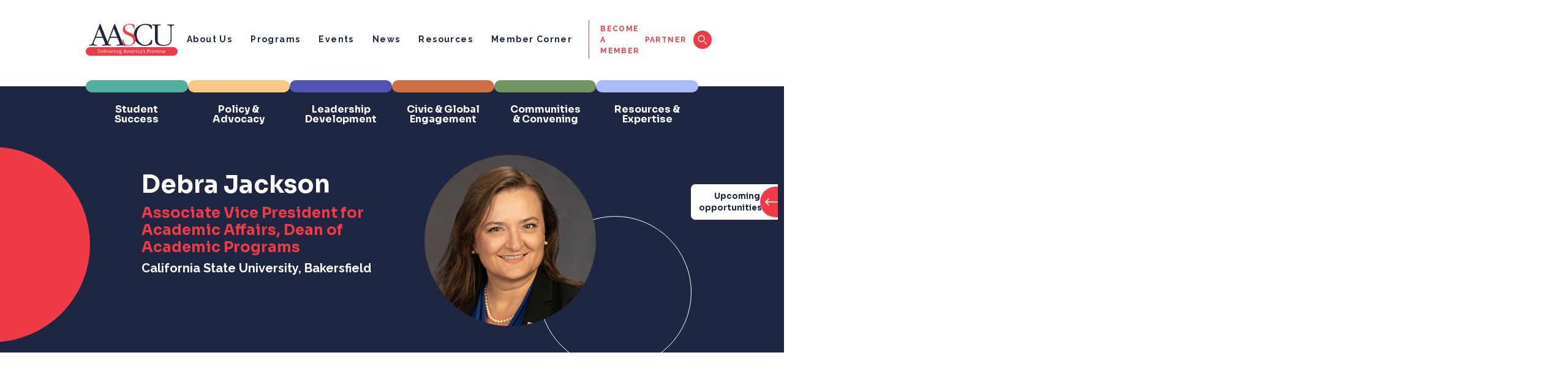

--- FILE ---
content_type: text/html; charset=UTF-8
request_url: https://aascu.org/people/debra-jackson/
body_size: 15334
content:
<!doctype html>
<html lang="en-US">
  <head>
    <meta charset="utf-8">
    <meta name="viewport" content="width=device-width, initial-scale=1">
    <meta name='robots' content='index, follow, max-image-preview:large, max-snippet:-1, max-video-preview:-1' />

	<!-- This site is optimized with the Yoast SEO Premium plugin v26.8 (Yoast SEO v26.8) - https://yoast.com/product/yoast-seo-premium-wordpress/ -->
	<title>Debra Jackson - AASCU</title>
	<link rel="canonical" href="https://aascu.org/people/debra-jackson/" />
	<meta property="og:locale" content="en_US" />
	<meta property="og:type" content="article" />
	<meta property="og:title" content="Debra Jackson - AASCU" />
	<meta property="og:description" content="Debra Jackson Associate Vice President for Academic Affairs, Dean of Academic Programs California State University, Bakersfield" />
	<meta property="og:url" content="https://aascu.org/people/debra-jackson/" />
	<meta property="og:site_name" content="AASCU" />
	<meta property="article:publisher" content="https://www.facebook.com/aascu/" />
	<meta name="twitter:card" content="summary_large_image" />
	<meta name="twitter:site" content="@AASCU" />
	<script type="application/ld+json" class="yoast-schema-graph">{"@context":"https://schema.org","@graph":[{"@type":"WebPage","@id":"https://aascu.org/people/debra-jackson/","url":"https://aascu.org/people/debra-jackson/","name":"Debra Jackson - AASCU","isPartOf":{"@id":"https://aascu.org/#website"},"datePublished":"2023-07-06T16:12:27+00:00","inLanguage":"en-US","potentialAction":[{"@type":"ReadAction","target":["https://aascu.org/people/debra-jackson/"]}]},{"@type":"WebSite","@id":"https://aascu.org/#website","url":"https://aascu.org/","name":"AASCU","description":"Delivering America&#039;s Promise","publisher":{"@id":"https://aascu.org/#organization"},"potentialAction":[{"@type":"SearchAction","target":{"@type":"EntryPoint","urlTemplate":"https://aascu.org/?s={search_term_string}"},"query-input":{"@type":"PropertyValueSpecification","valueRequired":true,"valueName":"search_term_string"}}],"inLanguage":"en-US"},{"@type":"Organization","@id":"https://aascu.org/#organization","name":"AASCU","url":"https://aascu.org/","logo":{"@type":"ImageObject","inLanguage":"en-US","@id":"https://aascu.org/#/schema/logo/image/","url":"https://aascu.org/wp-content/uploads/2022/12/aascu-logo.svg","contentUrl":"https://aascu.org/wp-content/uploads/2022/12/aascu-logo.svg","width":180,"height":37,"caption":"AASCU"},"image":{"@id":"https://aascu.org/#/schema/logo/image/"},"sameAs":["https://www.facebook.com/aascu/","https://x.com/AASCU","https://www.linkedin.com/company/aascu/","https://www.youtube.com/@aascu","https://medium.com/@AASCU"]}]}</script>
	<!-- / Yoast SEO Premium plugin. -->


<link rel="alternate" title="oEmbed (JSON)" type="application/json+oembed" href="https://aascu.org/wp-json/oembed/1.0/embed?url=https%3A%2F%2Faascu.org%2Fpeople%2Fdebra-jackson%2F" />
<link rel="alternate" title="oEmbed (XML)" type="text/xml+oembed" href="https://aascu.org/wp-json/oembed/1.0/embed?url=https%3A%2F%2Faascu.org%2Fpeople%2Fdebra-jackson%2F&#038;format=xml" />
<style id='wp-img-auto-sizes-contain-inline-css'>
img:is([sizes=auto i],[sizes^="auto," i]){contain-intrinsic-size:3000px 1500px}
/*# sourceURL=wp-img-auto-sizes-contain-inline-css */
</style>
<link rel="stylesheet"href="https://aascu.org/wp-content/plugins/complianz-gdpr/assets/css/cookieblocker.min.css?ver=1765985584" media="all">
<link rel="stylesheet"href="https://aascu.org/wp-content/plugins/miniorange-oauth-oidc-single-sign-on/resources/css/style_login_widget.css?ver=6.9" media="all">
<link rel="stylesheet"href="https://aascu.org/wp-content/themes/fr-starter-theme-2022/public/css/app.d1b274.css" media="all">
<link rel='shortlink' href='https://aascu.org/?p=18034' />
<link rel="icon" href="https://aascu.org/wp-content/uploads/2023/02/cropped-image-9-32x32.png" sizes="32x32" />
<link rel="icon" href="https://aascu.org/wp-content/uploads/2023/02/cropped-image-9-192x192.png" sizes="192x192" />
<link rel="apple-touch-icon" href="https://aascu.org/wp-content/uploads/2023/02/cropped-image-9-180x180.png" />
<meta name="msapplication-TileImage" content="https://aascu.org/wp-content/uploads/2023/02/cropped-image-9-270x270.png" />
<!-- Google tag (gtag.js) -->
<script async src="https://www.googletagmanager.com/gtag/js?id=G-XFJYFWP28P"></script>
<script>
  window.dataLayer = window.dataLayer || [];
  function gtag(){dataLayer.push(arguments);}
  gtag('js', new Date());

  gtag('config', 'G-XFJYFWP28P');
</script>		<style id="wp-custom-css">
			@media only screen and (max-width: 800px) {
.hero.fr-hero .circle-decoration-container{
	overflow:hidden;
}	
}

.grecaptcha-badge {
    display: none !important;
}

body.search .general-search-result-card .card-inner .wysiwyg-content + img{
    max-width:250px;
    height:auto;
    border-radius:8px;
    margin-top:10px;
}

form.post-password-form {
    padding-top: 50px;
    padding-bottom: 50px;
    max-width: 1000px;
    margin-left: auto;
    margin-right: auto;
}

.video {
  aspect-ratio: 16 / 9;
  width: 100%;
}		</style>
		  <style id='global-styles-inline-css'>
:root{--wp--preset--aspect-ratio--square: 1;--wp--preset--aspect-ratio--4-3: 4/3;--wp--preset--aspect-ratio--3-4: 3/4;--wp--preset--aspect-ratio--3-2: 3/2;--wp--preset--aspect-ratio--2-3: 2/3;--wp--preset--aspect-ratio--16-9: 16/9;--wp--preset--aspect-ratio--9-16: 9/16;--wp--preset--color--black: #000000;--wp--preset--color--cyan-bluish-gray: #abb8c3;--wp--preset--color--white: #ffffff;--wp--preset--color--pale-pink: #f78da7;--wp--preset--color--vivid-red: #cf2e2e;--wp--preset--color--luminous-vivid-orange: #ff6900;--wp--preset--color--luminous-vivid-amber: #fcb900;--wp--preset--color--light-green-cyan: #7bdcb5;--wp--preset--color--vivid-green-cyan: #00d084;--wp--preset--color--pale-cyan-blue: #8ed1fc;--wp--preset--color--vivid-cyan-blue: #0693e3;--wp--preset--color--vivid-purple: #9b51e0;--wp--preset--color--primary: #525ddc;--wp--preset--gradient--vivid-cyan-blue-to-vivid-purple: linear-gradient(135deg,rgb(6,147,227) 0%,rgb(155,81,224) 100%);--wp--preset--gradient--light-green-cyan-to-vivid-green-cyan: linear-gradient(135deg,rgb(122,220,180) 0%,rgb(0,208,130) 100%);--wp--preset--gradient--luminous-vivid-amber-to-luminous-vivid-orange: linear-gradient(135deg,rgb(252,185,0) 0%,rgb(255,105,0) 100%);--wp--preset--gradient--luminous-vivid-orange-to-vivid-red: linear-gradient(135deg,rgb(255,105,0) 0%,rgb(207,46,46) 100%);--wp--preset--gradient--very-light-gray-to-cyan-bluish-gray: linear-gradient(135deg,rgb(238,238,238) 0%,rgb(169,184,195) 100%);--wp--preset--gradient--cool-to-warm-spectrum: linear-gradient(135deg,rgb(74,234,220) 0%,rgb(151,120,209) 20%,rgb(207,42,186) 40%,rgb(238,44,130) 60%,rgb(251,105,98) 80%,rgb(254,248,76) 100%);--wp--preset--gradient--blush-light-purple: linear-gradient(135deg,rgb(255,206,236) 0%,rgb(152,150,240) 100%);--wp--preset--gradient--blush-bordeaux: linear-gradient(135deg,rgb(254,205,165) 0%,rgb(254,45,45) 50%,rgb(107,0,62) 100%);--wp--preset--gradient--luminous-dusk: linear-gradient(135deg,rgb(255,203,112) 0%,rgb(199,81,192) 50%,rgb(65,88,208) 100%);--wp--preset--gradient--pale-ocean: linear-gradient(135deg,rgb(255,245,203) 0%,rgb(182,227,212) 50%,rgb(51,167,181) 100%);--wp--preset--gradient--electric-grass: linear-gradient(135deg,rgb(202,248,128) 0%,rgb(113,206,126) 100%);--wp--preset--gradient--midnight: linear-gradient(135deg,rgb(2,3,129) 0%,rgb(40,116,252) 100%);--wp--preset--font-size--small: 13px;--wp--preset--font-size--medium: 20px;--wp--preset--font-size--large: 36px;--wp--preset--font-size--x-large: 42px;--wp--preset--spacing--20: 0.44rem;--wp--preset--spacing--30: 0.67rem;--wp--preset--spacing--40: 1rem;--wp--preset--spacing--50: 1.5rem;--wp--preset--spacing--60: 2.25rem;--wp--preset--spacing--70: 3.38rem;--wp--preset--spacing--80: 5.06rem;--wp--preset--shadow--natural: 6px 6px 9px rgba(0, 0, 0, 0.2);--wp--preset--shadow--deep: 12px 12px 50px rgba(0, 0, 0, 0.4);--wp--preset--shadow--sharp: 6px 6px 0px rgba(0, 0, 0, 0.2);--wp--preset--shadow--outlined: 6px 6px 0px -3px rgb(255, 255, 255), 6px 6px rgb(0, 0, 0);--wp--preset--shadow--crisp: 6px 6px 0px rgb(0, 0, 0);}:where(body) { margin: 0; }.wp-site-blocks > .alignleft { float: left; margin-right: 2em; }.wp-site-blocks > .alignright { float: right; margin-left: 2em; }.wp-site-blocks > .aligncenter { justify-content: center; margin-left: auto; margin-right: auto; }:where(.is-layout-flex){gap: 0.5em;}:where(.is-layout-grid){gap: 0.5em;}.is-layout-flow > .alignleft{float: left;margin-inline-start: 0;margin-inline-end: 2em;}.is-layout-flow > .alignright{float: right;margin-inline-start: 2em;margin-inline-end: 0;}.is-layout-flow > .aligncenter{margin-left: auto !important;margin-right: auto !important;}.is-layout-constrained > .alignleft{float: left;margin-inline-start: 0;margin-inline-end: 2em;}.is-layout-constrained > .alignright{float: right;margin-inline-start: 2em;margin-inline-end: 0;}.is-layout-constrained > .aligncenter{margin-left: auto !important;margin-right: auto !important;}.is-layout-constrained > :where(:not(.alignleft):not(.alignright):not(.alignfull)){margin-left: auto !important;margin-right: auto !important;}body .is-layout-flex{display: flex;}.is-layout-flex{flex-wrap: wrap;align-items: center;}.is-layout-flex > :is(*, div){margin: 0;}body .is-layout-grid{display: grid;}.is-layout-grid > :is(*, div){margin: 0;}body{padding-top: 0px;padding-right: 0px;padding-bottom: 0px;padding-left: 0px;}a:where(:not(.wp-element-button)){text-decoration: underline;}:root :where(.wp-element-button, .wp-block-button__link){background-color: #32373c;border-width: 0;color: #fff;font-family: inherit;font-size: inherit;font-style: inherit;font-weight: inherit;letter-spacing: inherit;line-height: inherit;padding-top: calc(0.667em + 2px);padding-right: calc(1.333em + 2px);padding-bottom: calc(0.667em + 2px);padding-left: calc(1.333em + 2px);text-decoration: none;text-transform: inherit;}.has-black-color{color: var(--wp--preset--color--black) !important;}.has-cyan-bluish-gray-color{color: var(--wp--preset--color--cyan-bluish-gray) !important;}.has-white-color{color: var(--wp--preset--color--white) !important;}.has-pale-pink-color{color: var(--wp--preset--color--pale-pink) !important;}.has-vivid-red-color{color: var(--wp--preset--color--vivid-red) !important;}.has-luminous-vivid-orange-color{color: var(--wp--preset--color--luminous-vivid-orange) !important;}.has-luminous-vivid-amber-color{color: var(--wp--preset--color--luminous-vivid-amber) !important;}.has-light-green-cyan-color{color: var(--wp--preset--color--light-green-cyan) !important;}.has-vivid-green-cyan-color{color: var(--wp--preset--color--vivid-green-cyan) !important;}.has-pale-cyan-blue-color{color: var(--wp--preset--color--pale-cyan-blue) !important;}.has-vivid-cyan-blue-color{color: var(--wp--preset--color--vivid-cyan-blue) !important;}.has-vivid-purple-color{color: var(--wp--preset--color--vivid-purple) !important;}.has-primary-color{color: var(--wp--preset--color--primary) !important;}.has-black-background-color{background-color: var(--wp--preset--color--black) !important;}.has-cyan-bluish-gray-background-color{background-color: var(--wp--preset--color--cyan-bluish-gray) !important;}.has-white-background-color{background-color: var(--wp--preset--color--white) !important;}.has-pale-pink-background-color{background-color: var(--wp--preset--color--pale-pink) !important;}.has-vivid-red-background-color{background-color: var(--wp--preset--color--vivid-red) !important;}.has-luminous-vivid-orange-background-color{background-color: var(--wp--preset--color--luminous-vivid-orange) !important;}.has-luminous-vivid-amber-background-color{background-color: var(--wp--preset--color--luminous-vivid-amber) !important;}.has-light-green-cyan-background-color{background-color: var(--wp--preset--color--light-green-cyan) !important;}.has-vivid-green-cyan-background-color{background-color: var(--wp--preset--color--vivid-green-cyan) !important;}.has-pale-cyan-blue-background-color{background-color: var(--wp--preset--color--pale-cyan-blue) !important;}.has-vivid-cyan-blue-background-color{background-color: var(--wp--preset--color--vivid-cyan-blue) !important;}.has-vivid-purple-background-color{background-color: var(--wp--preset--color--vivid-purple) !important;}.has-primary-background-color{background-color: var(--wp--preset--color--primary) !important;}.has-black-border-color{border-color: var(--wp--preset--color--black) !important;}.has-cyan-bluish-gray-border-color{border-color: var(--wp--preset--color--cyan-bluish-gray) !important;}.has-white-border-color{border-color: var(--wp--preset--color--white) !important;}.has-pale-pink-border-color{border-color: var(--wp--preset--color--pale-pink) !important;}.has-vivid-red-border-color{border-color: var(--wp--preset--color--vivid-red) !important;}.has-luminous-vivid-orange-border-color{border-color: var(--wp--preset--color--luminous-vivid-orange) !important;}.has-luminous-vivid-amber-border-color{border-color: var(--wp--preset--color--luminous-vivid-amber) !important;}.has-light-green-cyan-border-color{border-color: var(--wp--preset--color--light-green-cyan) !important;}.has-vivid-green-cyan-border-color{border-color: var(--wp--preset--color--vivid-green-cyan) !important;}.has-pale-cyan-blue-border-color{border-color: var(--wp--preset--color--pale-cyan-blue) !important;}.has-vivid-cyan-blue-border-color{border-color: var(--wp--preset--color--vivid-cyan-blue) !important;}.has-vivid-purple-border-color{border-color: var(--wp--preset--color--vivid-purple) !important;}.has-primary-border-color{border-color: var(--wp--preset--color--primary) !important;}.has-vivid-cyan-blue-to-vivid-purple-gradient-background{background: var(--wp--preset--gradient--vivid-cyan-blue-to-vivid-purple) !important;}.has-light-green-cyan-to-vivid-green-cyan-gradient-background{background: var(--wp--preset--gradient--light-green-cyan-to-vivid-green-cyan) !important;}.has-luminous-vivid-amber-to-luminous-vivid-orange-gradient-background{background: var(--wp--preset--gradient--luminous-vivid-amber-to-luminous-vivid-orange) !important;}.has-luminous-vivid-orange-to-vivid-red-gradient-background{background: var(--wp--preset--gradient--luminous-vivid-orange-to-vivid-red) !important;}.has-very-light-gray-to-cyan-bluish-gray-gradient-background{background: var(--wp--preset--gradient--very-light-gray-to-cyan-bluish-gray) !important;}.has-cool-to-warm-spectrum-gradient-background{background: var(--wp--preset--gradient--cool-to-warm-spectrum) !important;}.has-blush-light-purple-gradient-background{background: var(--wp--preset--gradient--blush-light-purple) !important;}.has-blush-bordeaux-gradient-background{background: var(--wp--preset--gradient--blush-bordeaux) !important;}.has-luminous-dusk-gradient-background{background: var(--wp--preset--gradient--luminous-dusk) !important;}.has-pale-ocean-gradient-background{background: var(--wp--preset--gradient--pale-ocean) !important;}.has-electric-grass-gradient-background{background: var(--wp--preset--gradient--electric-grass) !important;}.has-midnight-gradient-background{background: var(--wp--preset--gradient--midnight) !important;}.has-small-font-size{font-size: var(--wp--preset--font-size--small) !important;}.has-medium-font-size{font-size: var(--wp--preset--font-size--medium) !important;}.has-large-font-size{font-size: var(--wp--preset--font-size--large) !important;}.has-x-large-font-size{font-size: var(--wp--preset--font-size--x-large) !important;}
/*# sourceURL=global-styles-inline-css */
</style>
<link rel="stylesheet"href="https://aascu.org/wp-content/plugins/miniorange-oauth-oidc-single-sign-on/resources/css/bootstrap-social.css" media="">
<link rel="stylesheet"href="https://aascu.org/wp-content/plugins/miniorange-oauth-oidc-single-sign-on/resources/css/bootstrap.min-preview.css" media="">
<link rel="stylesheet"href="https://aascu.org/wp-content/plugins/miniorange-oauth-oidc-single-sign-on/resources/css/font-awesome.min.css?ver=38.5.8" media="">
<link rel="stylesheet"href="https://aascu.org/wp-content/plugins/miniorange-oauth-oidc-single-sign-on/classes/Free/Customization/Customization.css?ver=38.5.8" media="">
</head>

  <body class="wp-singular people-template-default single single-people postid-18034 wp-embed-responsive wp-theme-fr-starter-theme-2022 debra-jackson">
    <!-- Google Tag Manager -->
<script>(function(w,d,s,l,i){w[l]=w[l]||[];w[l].push({'gtm.start':
new Date().getTime(),event:'gtm.js'});var f=d.getElementsByTagName(s)[0],
j=d.createElement(s),dl=l!='dataLayer'?'&l='+l:'';j.async=true;j.src=
'https://www.googletagmanager.com/gtm.js?id='+i+dl;f.parentNode.insertBefore(j,f);
})(window,document,'script','dataLayer','GTM-PBG8HK9H');</script>
<!-- End Google Tag Manager -->
<!-- Google Tag Manager (noscript) -->
<noscript><iframe src="https://www.googletagmanager.com/ns.html?id=GTM-PBG8HK9H"
height="0" width="0" style="display:none;visibility:hidden"></iframe></noscript>
<!-- End Google Tag Manager (noscript) -->        <div id="app">
      <header class="banner fr-header">
	<div class="upcoming-opportunities-container requires-splidejs">
    <div class="upcoming-opportunities-overlay"></div>
    <div class="upcoming-opportunities-side-label"><span class="label">Upcoming opportunities</span><span class="arrow"><svg width="22" height="12" viewBox="0 0 22 12" fill="none" xmlns="http://www.w3.org/2000/svg">
<path d="M1 5.25C0.585786 5.25 0.25 5.58579 0.25 6C0.25 6.41421 0.585786 6.75 1 6.75L1 5.25ZM21.5303 6.53033C21.8232 6.23744 21.8232 5.76256 21.5303 5.46967L16.7574 0.696699C16.4645 0.403806 15.9896 0.403806 15.6967 0.696699C15.4038 0.989593 15.4038 1.46447 15.6967 1.75736L19.9393 6L15.6967 10.2426C15.4038 10.5355 15.4038 11.0104 15.6967 11.3033C15.9896 11.5962 16.4645 11.5962 16.7574 11.3033L21.5303 6.53033ZM1 6.75L21 6.75V5.25L1 5.25L1 6.75Z" fill="white"/>
</svg></span></div>
    <section class="upcoming-opportunities-slide-panel">
        <div class="inner-container">
            <div class="side-label-hover"><span>Upcoming opportunities</span><span><svg width="22" height="12" viewBox="0 0 22 12" fill="none" xmlns="http://www.w3.org/2000/svg">
<path d="M1 5.25C0.585786 5.25 0.25 5.58579 0.25 6C0.25 6.41421 0.585786 6.75 1 6.75L1 5.25ZM21.5303 6.53033C21.8232 6.23744 21.8232 5.76256 21.5303 5.46967L16.7574 0.696699C16.4645 0.403806 15.9896 0.403806 15.6967 0.696699C15.4038 0.989593 15.4038 1.46447 15.6967 1.75736L19.9393 6L15.6967 10.2426C15.4038 10.5355 15.4038 11.0104 15.6967 11.3033C15.9896 11.5962 16.4645 11.5962 16.7574 11.3033L21.5303 6.53033ZM1 6.75L21 6.75V5.25L1 5.25L1 6.75Z" fill="white"/>
</svg></span></div>
                            <h4 class="section-label">Events</h4>
                <div class="event-cards  ">
    
                
             
                <div class="fr-card  column-3 type-event   condensed"
			role="link" onclick="window.open('https://aascu.org/events/aascu-washington-policy-update-february-2026/', '_self');"
	>

	<div class="card-inner" >
						<div class="title-wrapper not--truncated"  title="AASCU Washington Policy Update &amp;#8211; February 2026">
						<div fr-truncate-lines>AASCU Washington Policy Update &#8211; February 2026</div>
						
		</div>
											<p class="date">Feb. 4<span class="year">, 2026</span></p>
							<div class="desc">
				<p>12:00PM-1:00PM ET</p>
			</div>
							<p class="highlight-text">Webinar</p>
									<div class="sep"></div>
				<div class="program-tags-container"><a href="https://aascu.org/events/?program_tax=policy-advocacy" style="color:#1e2642;background-color:#f7c884;" class="badge program-badge">Policy &amp; Advocacy</a></div>
									<a target="" href="https://aascu.org/events/aascu-washington-policy-update-february-2026/" class="cta-button  secondary">Register today. <b></b></a>								</div>
</div>
             
                <div class="fr-card  column-3 type-event   condensed"
			role="link" onclick="window.open('https://aascu.org/events/spouse-partner-virtual-meetup-february-2026/', '_self');"
	>

	<div class="card-inner" >
						<div class="title-wrapper not--truncated"  title="Spouse/Partner Virtual Meetup &amp;#8211; February 2026">
						<div fr-truncate-lines>Spouse/Partner Virtual Meetup &#8211; February 2026</div>
						
		</div>
											<p class="date">Feb. 11<span class="year">, 2026</span></p>
							<div class="desc">
				<p>3:30PM-5:00PM ET</p>
			</div>
							<p class="highlight-text">Webinar</p>
									<div class="sep"></div>
				<div class="program-tags-container"><a href="https://aascu.org/events/?program_tax=leadership-development" style="color:#ffffff;background-color:#5353b4;" class="badge program-badge">Leadership Development</a></div>
									<a target="" href="https://aascu.org/events/spouse-partner-virtual-meetup-february-2026/" class="cta-button  secondary">Register now. <b></b></a>								</div>
</div>
             
                <div class="fr-card  column-3 type-event has-image  condensed"
			role="link" onclick="window.open('https://aascu.org/events/symposium-for-provosts-on-artificial-intelligence/', '_self');"
	>

	<div class="card-inner" >
						<div class="title-wrapper not--truncated"  title="Symposium for Provosts on Artificial Intelligence">
						<div fr-truncate-lines>Symposium for Provosts on Artificial Intelligence</div>
						
		</div>
											<p class="date">Mar. 3-4<span class="year">, 2026</span></p>
							<div class="desc">
				<p>Washington, DC</p>
			</div>
							<p class="highlight-text">Symposium</p>
									<div class="sep"></div>
				<div class="program-tags-container"><a href="https://aascu.org/events/?program_tax=communities-convening" style="color:#ffffff;background-color:#739563;" class="badge program-badge">Communities &amp; Convening</a></div>
									<a target="" href="https://aascu.org/events/symposium-for-provosts-on-artificial-intelligence/" class="cta-button  secondary">Register today. <b></b></a>								</div>
</div>
                        </div>                <div class="event-cards event-cards-slider splide mobile-view">
    
    <div class="splide__track"><div class="splide__list">            
             
                <div class="fr-card splide__slide column-3 type-event   condensed"
			role="link" onclick="window.open('https://aascu.org/events/aascu-washington-policy-update-february-2026/', '_self');"
	>

	<div class="card-inner" >
						<div class="title-wrapper not--truncated"  title="AASCU Washington Policy Update &amp;#8211; February 2026">
						<div fr-truncate-lines>AASCU Washington Policy Update &#8211; February 2026</div>
						
		</div>
											<p class="date">Feb. 4<span class="year">, 2026</span></p>
							<div class="desc">
				<p>12:00PM-1:00PM ET</p>
			</div>
							<p class="highlight-text">Webinar</p>
									<div class="sep"></div>
				<div class="program-tags-container"><a href="https://aascu.org/events/?program_tax=policy-advocacy" style="color:#1e2642;background-color:#f7c884;" class="badge program-badge">Policy &amp; Advocacy</a></div>
									<a target="" href="https://aascu.org/events/aascu-washington-policy-update-february-2026/" class="cta-button  secondary">Register today. <b></b></a>								</div>
</div>
             
                <div class="fr-card splide__slide column-3 type-event   condensed"
			role="link" onclick="window.open('https://aascu.org/events/spouse-partner-virtual-meetup-february-2026/', '_self');"
	>

	<div class="card-inner" >
						<div class="title-wrapper not--truncated"  title="Spouse/Partner Virtual Meetup &amp;#8211; February 2026">
						<div fr-truncate-lines>Spouse/Partner Virtual Meetup &#8211; February 2026</div>
						
		</div>
											<p class="date">Feb. 11<span class="year">, 2026</span></p>
							<div class="desc">
				<p>3:30PM-5:00PM ET</p>
			</div>
							<p class="highlight-text">Webinar</p>
									<div class="sep"></div>
				<div class="program-tags-container"><a href="https://aascu.org/events/?program_tax=leadership-development" style="color:#ffffff;background-color:#5353b4;" class="badge program-badge">Leadership Development</a></div>
									<a target="" href="https://aascu.org/events/spouse-partner-virtual-meetup-february-2026/" class="cta-button  secondary">Register now. <b></b></a>								</div>
</div>
             
                <div class="fr-card splide__slide column-3 type-event has-image  condensed"
			role="link" onclick="window.open('https://aascu.org/events/symposium-for-provosts-on-artificial-intelligence/', '_self');"
	>

	<div class="card-inner" >
						<div class="title-wrapper not--truncated"  title="Symposium for Provosts on Artificial Intelligence">
						<div fr-truncate-lines>Symposium for Provosts on Artificial Intelligence</div>
						
		</div>
											<p class="date">Mar. 3-4<span class="year">, 2026</span></p>
							<div class="desc">
				<p>Washington, DC</p>
			</div>
							<p class="highlight-text">Symposium</p>
									<div class="sep"></div>
				<div class="program-tags-container"><a href="https://aascu.org/events/?program_tax=communities-convening" style="color:#ffffff;background-color:#739563;" class="badge program-badge">Communities &amp; Convening</a></div>
									<a target="" href="https://aascu.org/events/symposium-for-provosts-on-artificial-intelligence/" class="cta-button  secondary">Register today. <b></b></a>								</div>
</div>
                                </div>
    </div>
    <div class="arrows-container">
        <div class="splide__arrows arrow--left-side">
            <button class="splide__arrow splide__arrow--prev">
                <div class="badge badge-dark-blue"></div>
            </button>
        </div>
        <div class="splide__arrows arrow--right-side">
            <button class="splide__arrow splide__arrow--next">
                <div class="badge badge-dark-blue"></div>
            </button>
        </div>
    </div>
    </div>                                    <div class="d-flex flex-row-reverse red-container up-opp-cta-container">
                        <a target="" href="https://aascu.org/events/?event_time_type=upcoming" class="cta-button tertiary">See all<b></b></a>
                    </div>
                                <hr class="event-card-spacer">
                                        <h4 class="section-label">Program Registration &amp; Application</h4>
                <div class="event-cards  ">
    
                
             
                <a href="https://aascu.org/civic-global-engagement/american-democracy-project/stewardship-of-public-lands/" target="_self" class="fr-card  column-2 type-event condensed-small">
	<div class="card-inner">
		<div class="date-container">
			<p class="date">
				<span>Sep. 30 - Jan. 26<span class="year">, 2026</span></span>
			</p>
		</div>
		<div class="info-wrapper">
			<div class="title-wrapper not--truncated" title="Stewardship of Public Lands">
				<div fr-truncate-lines="2">Stewardship of Public Lands</div>
			</div>
					</div>
	</div>
</a>             
                <a href="https://aascu.org/leadership-development/emerging-leaders-program/" target="_self" class="fr-card  column-2 type-event condensed-small">
	<div class="card-inner">
		<div class="date-container">
			<p class="date">
				<span>Oct. 28 - Feb. 9<span class="year">, 2026</span></span>
			</p>
		</div>
		<div class="info-wrapper">
			<div class="title-wrapper not--truncated" title="Emerging Leaders Program">
				<div fr-truncate-lines="2">Emerging Leaders Program</div>
			</div>
					</div>
	</div>
</a>             
                <a href="https://aascu.org/leadership-development/millennium-leadership-initiative/" target="_self" class="fr-card  column-2 type-event condensed-small">
	<div class="card-inner">
		<div class="date-container">
			<p class="date">
				<span>Oct. 28 - Feb. 9<span class="year">, 2026</span></span>
			</p>
		</div>
		<div class="info-wrapper">
			<div class="title-wrapper not--truncated" title="Millennium Leadership Initiative">
				<div fr-truncate-lines="2">Millennium Leadership Initiative</div>
			</div>
					</div>
	</div>
</a>             
                <a href="https://aascu.org/leadership-development/becoming-a-provost-academy/" target="_self" class="fr-card  column-2 type-event condensed-small">
	<div class="card-inner">
		<div class="date-container">
			<p class="date">
				<span>Oct. 28 - Feb. 9<span class="year">, 2026</span></span>
			</p>
		</div>
		<div class="info-wrapper">
			<div class="title-wrapper not--truncated" title="Becoming a Provost Academy">
				<div fr-truncate-lines="2">Becoming a Provost Academy</div>
			</div>
					</div>
	</div>
</a>             
                <a href="https://aascu.org/leadership-development/executive-leadership-academy/" target="_self" class="fr-card  column-2 type-event condensed-small">
	<div class="card-inner">
		<div class="date-container">
			<p class="date">
				<span>Oct. 28 - Feb. 9<span class="year">, 2026</span></span>
			</p>
		</div>
		<div class="info-wrapper">
			<div class="title-wrapper not--truncated" title="Executive Leadership Academy">
				<div fr-truncate-lines="2">Executive Leadership Academy</div>
			</div>
					</div>
	</div>
</a>             
                <a href="https://aascu.org/awards-recognition/distinguished-alumnus-award/" target="_self" class="fr-card  column-2 type-event condensed-small">
	<div class="card-inner">
		<div class="date-container">
			<p class="date">
				<span>Jan. 21-Mar. 6<span class="year">, 2026</span></span>
			</p>
		</div>
		<div class="info-wrapper">
			<div class="title-wrapper not--truncated" title="Distinguished Alumnus Award">
				<div fr-truncate-lines="2">Distinguished Alumnus Award</div>
			</div>
					</div>
	</div>
</a>                        </div>                <div class="event-cards event-cards-slider splide mobile-view">
    
    <div class="splide__track"><div class="splide__list">            
             
                <a href="https://aascu.org/civic-global-engagement/american-democracy-project/stewardship-of-public-lands/" target="_self" class="fr-card splide__slide column-2 type-event condensed-small">
	<div class="card-inner">
		<div class="date-container">
			<p class="date">
				<span>Sep. 30 - Jan. 26<span class="year">, 2026</span></span>
			</p>
		</div>
		<div class="info-wrapper">
			<div class="title-wrapper not--truncated" title="Stewardship of Public Lands">
				<div fr-truncate-lines="2">Stewardship of Public Lands</div>
			</div>
					</div>
	</div>
</a>             
                <a href="https://aascu.org/leadership-development/emerging-leaders-program/" target="_self" class="fr-card splide__slide column-2 type-event condensed-small">
	<div class="card-inner">
		<div class="date-container">
			<p class="date">
				<span>Oct. 28 - Feb. 9<span class="year">, 2026</span></span>
			</p>
		</div>
		<div class="info-wrapper">
			<div class="title-wrapper not--truncated" title="Emerging Leaders Program">
				<div fr-truncate-lines="2">Emerging Leaders Program</div>
			</div>
					</div>
	</div>
</a>             
                <a href="https://aascu.org/leadership-development/millennium-leadership-initiative/" target="_self" class="fr-card splide__slide column-2 type-event condensed-small">
	<div class="card-inner">
		<div class="date-container">
			<p class="date">
				<span>Oct. 28 - Feb. 9<span class="year">, 2026</span></span>
			</p>
		</div>
		<div class="info-wrapper">
			<div class="title-wrapper not--truncated" title="Millennium Leadership Initiative">
				<div fr-truncate-lines="2">Millennium Leadership Initiative</div>
			</div>
					</div>
	</div>
</a>             
                <a href="https://aascu.org/leadership-development/becoming-a-provost-academy/" target="_self" class="fr-card splide__slide column-2 type-event condensed-small">
	<div class="card-inner">
		<div class="date-container">
			<p class="date">
				<span>Oct. 28 - Feb. 9<span class="year">, 2026</span></span>
			</p>
		</div>
		<div class="info-wrapper">
			<div class="title-wrapper not--truncated" title="Becoming a Provost Academy">
				<div fr-truncate-lines="2">Becoming a Provost Academy</div>
			</div>
					</div>
	</div>
</a>             
                <a href="https://aascu.org/leadership-development/executive-leadership-academy/" target="_self" class="fr-card splide__slide column-2 type-event condensed-small">
	<div class="card-inner">
		<div class="date-container">
			<p class="date">
				<span>Oct. 28 - Feb. 9<span class="year">, 2026</span></span>
			</p>
		</div>
		<div class="info-wrapper">
			<div class="title-wrapper not--truncated" title="Executive Leadership Academy">
				<div fr-truncate-lines="2">Executive Leadership Academy</div>
			</div>
					</div>
	</div>
</a>             
                <a href="https://aascu.org/awards-recognition/distinguished-alumnus-award/" target="_self" class="fr-card splide__slide column-2 type-event condensed-small">
	<div class="card-inner">
		<div class="date-container">
			<p class="date">
				<span>Jan. 21-Mar. 6<span class="year">, 2026</span></span>
			</p>
		</div>
		<div class="info-wrapper">
			<div class="title-wrapper not--truncated" title="Distinguished Alumnus Award">
				<div fr-truncate-lines="2">Distinguished Alumnus Award</div>
			</div>
					</div>
	</div>
</a>                                </div>
    </div>
    <div class="arrows-container">
        <div class="splide__arrows arrow--left-side">
            <button class="splide__arrow splide__arrow--prev">
                <div class="badge badge-dark-blue"></div>
            </button>
        </div>
        <div class="splide__arrows arrow--right-side">
            <button class="splide__arrow splide__arrow--next">
                <div class="badge badge-dark-blue"></div>
            </button>
        </div>
    </div>
    </div>                                <hr class="event-card-spacer">
                                </div>
    </section>
</div>	<nav class="navbar navbar-expand-lg">
		<div class="container">
			<a class="brand" href="https://aascu.org/">
									<img class="header-logo" src="https://aascu.org/wp-content/uploads/2023/02/Tagline-Logo-Color-1.svg" alt="" loading="lazy">
							</a>
			<button class="navbar-toggler" type="button" data-bs-toggle="collapse" data-bs-target="#headerMenuContent" aria-controls="headerMenuContent" aria-expanded="false" aria-label="Toggle navigation">
				<span class="navbar-toggler-icon">
					<svg width="21" height="14" viewBox="0 0 21 14" fill="none" xmlns="http://www.w3.org/2000/svg">
<rect x="0.0605469" width="20" height="1.5" rx="0.75" fill="white"/>
<rect y="6.14746" width="20" height="1.5" rx="0.75" fill="white"/>
<rect x="0.458984" y="12.1475" width="20" height="1.5" rx="0.75" fill="white"/>
</svg>					<svg width="20" height="20" viewBox="0 0 20 20" fill="none" xmlns="http://www.w3.org/2000/svg">
<rect x="2" y="14.1426" width="20" height="1.5" rx="0.75" transform="rotate(-45 2 14.1426)" fill="white"/>
<rect x="3" y="0.142578" width="20" height="1.5" rx="0.75" transform="rotate(45 3 0.142578)" fill="white"/>
<rect y="18.3457" width="20" height="1.5" rx="0.75" fill="white"/>
</svg>				</span>
			</button>
			<div class="collapse navbar-collapse" id="headerMenuContent">
				<div class="hide-on-desktop">
					<ul class="secondary-nav-items-ul">
													<li>
								<div class="secondary-nav-dropdown-item" data-item-id="sec-nav-6977e9308f0ee">
    <a href="https://aascu.org/student-success/">
        <div class="wysiwyg-content">
            <div class="title">
                Student Success
            </div>
            <div class="desc">
                <p>Prepare graduates from every background for life in a dynamic economy and global society.</p>

            </div>
            <span class="arrow-cont">
                <svg width="35" height="12" viewBox="0 0 35 12" fill="none" xmlns="http://www.w3.org/2000/svg">
<path d="M1.44226 5.25C1.02805 5.25 0.692261 5.58579 0.692261 6C0.692261 6.41421 1.02805 6.75 1.44226 6.75V5.25ZM34.0881 6.53033C34.3809 6.23744 34.3809 5.76256 34.0881 5.46967L29.3151 0.696699C29.0222 0.403806 28.5473 0.403806 28.2544 0.696699C27.9615 0.989592 27.9615 1.46447 28.2544 1.75736L32.4971 6L28.2544 10.2426C27.9615 10.5355 27.9615 11.0104 28.2544 11.3033C28.5473 11.5962 29.0222 11.5962 29.3151 11.3033L34.0881 6.53033ZM1.44226 6.75H33.5577V5.25H1.44226V6.75Z" fill="#000"/>
</svg>            </span>
        </div>
    </a>
    <div class="title txt-white pd-20">
        Student Success
    </div>
    <style>
        [data-item-id="sec-nav-6977e9308f0ee"] > a{
            background-color:#54af9e;
        }
        [data-item-id="sec-nav-6977e9308f0ee"] .wysiwyg-content, 
        [data-item-id="sec-nav-6977e9308f0ee"] .wysiwyg-content p{
            color:#1e2642;
        }
        [data-item-id="sec-nav-6977e9308f0ee"] .arrow-cont svg path {
            fill: #1e2642;
        }
    </style>
</div>							</li>
													<li>
								<div class="secondary-nav-dropdown-item" data-item-id="sec-nav-6977e9308f25d">
    <a href="https://aascu.org/policy-advocacy/">
        <div class="wysiwyg-content">
            <div class="title">
                Policy &#038; Advocacy
            </div>
            <div class="desc">
                <p>Engage in critical discussions around college access, success, affordability, and accountability.</p>

            </div>
            <span class="arrow-cont">
                <svg width="35" height="12" viewBox="0 0 35 12" fill="none" xmlns="http://www.w3.org/2000/svg">
<path d="M1.44226 5.25C1.02805 5.25 0.692261 5.58579 0.692261 6C0.692261 6.41421 1.02805 6.75 1.44226 6.75V5.25ZM34.0881 6.53033C34.3809 6.23744 34.3809 5.76256 34.0881 5.46967L29.3151 0.696699C29.0222 0.403806 28.5473 0.403806 28.2544 0.696699C27.9615 0.989592 27.9615 1.46447 28.2544 1.75736L32.4971 6L28.2544 10.2426C27.9615 10.5355 27.9615 11.0104 28.2544 11.3033C28.5473 11.5962 29.0222 11.5962 29.3151 11.3033L34.0881 6.53033ZM1.44226 6.75H33.5577V5.25H1.44226V6.75Z" fill="#000"/>
</svg>            </span>
        </div>
    </a>
    <div class="title txt-white pd-20">
        Policy &#038; Advocacy
    </div>
    <style>
        [data-item-id="sec-nav-6977e9308f25d"] > a{
            background-color:#f7c884;
        }
        [data-item-id="sec-nav-6977e9308f25d"] .wysiwyg-content, 
        [data-item-id="sec-nav-6977e9308f25d"] .wysiwyg-content p{
            color:#1e2642;
        }
        [data-item-id="sec-nav-6977e9308f25d"] .arrow-cont svg path {
            fill: #1e2642;
        }
    </style>
</div>							</li>
													<li>
								<div class="secondary-nav-dropdown-item" data-item-id="sec-nav-6977e9308f362">
    <a href="https://aascu.org/leadership-development/">
        <div class="wysiwyg-content">
            <div class="title">
                Leadership Development
            </div>
            <div class="desc">
                <p>Support presidents, chancellors, and their leadership teams through individualized programs.</p>

            </div>
            <span class="arrow-cont">
                <svg width="35" height="12" viewBox="0 0 35 12" fill="none" xmlns="http://www.w3.org/2000/svg">
<path d="M1.44226 5.25C1.02805 5.25 0.692261 5.58579 0.692261 6C0.692261 6.41421 1.02805 6.75 1.44226 6.75V5.25ZM34.0881 6.53033C34.3809 6.23744 34.3809 5.76256 34.0881 5.46967L29.3151 0.696699C29.0222 0.403806 28.5473 0.403806 28.2544 0.696699C27.9615 0.989592 27.9615 1.46447 28.2544 1.75736L32.4971 6L28.2544 10.2426C27.9615 10.5355 27.9615 11.0104 28.2544 11.3033C28.5473 11.5962 29.0222 11.5962 29.3151 11.3033L34.0881 6.53033ZM1.44226 6.75H33.5577V5.25H1.44226V6.75Z" fill="#000"/>
</svg>            </span>
        </div>
    </a>
    <div class="title txt-white pd-20">
        Leadership Development
    </div>
    <style>
        [data-item-id="sec-nav-6977e9308f362"] > a{
            background-color:#5353b4;
        }
        [data-item-id="sec-nav-6977e9308f362"] .wysiwyg-content, 
        [data-item-id="sec-nav-6977e9308f362"] .wysiwyg-content p{
            color:#ffffff;
        }
        [data-item-id="sec-nav-6977e9308f362"] .arrow-cont svg path {
            fill: #ffffff;
        }
    </style>
</div>							</li>
													<li>
								<div class="secondary-nav-dropdown-item" data-item-id="sec-nav-6977e9308f46e">
    <a href="https://aascu.org/civic-global-engagement/">
        <div class="wysiwyg-content">
            <div class="title">
                Civic &amp; Global Engagement
            </div>
            <div class="desc">
                <p>Gain guidance and tools to prepare students for civic and global responsibility.</p>

            </div>
            <span class="arrow-cont">
                <svg width="35" height="12" viewBox="0 0 35 12" fill="none" xmlns="http://www.w3.org/2000/svg">
<path d="M1.44226 5.25C1.02805 5.25 0.692261 5.58579 0.692261 6C0.692261 6.41421 1.02805 6.75 1.44226 6.75V5.25ZM34.0881 6.53033C34.3809 6.23744 34.3809 5.76256 34.0881 5.46967L29.3151 0.696699C29.0222 0.403806 28.5473 0.403806 28.2544 0.696699C27.9615 0.989592 27.9615 1.46447 28.2544 1.75736L32.4971 6L28.2544 10.2426C27.9615 10.5355 27.9615 11.0104 28.2544 11.3033C28.5473 11.5962 29.0222 11.5962 29.3151 11.3033L34.0881 6.53033ZM1.44226 6.75H33.5577V5.25H1.44226V6.75Z" fill="#000"/>
</svg>            </span>
        </div>
    </a>
    <div class="title txt-white pd-20">
        Civic &amp; Global Engagement
    </div>
    <style>
        [data-item-id="sec-nav-6977e9308f46e"] > a{
            background-color:#d06f46;
        }
        [data-item-id="sec-nav-6977e9308f46e"] .wysiwyg-content, 
        [data-item-id="sec-nav-6977e9308f46e"] .wysiwyg-content p{
            color:#ffffff;
        }
        [data-item-id="sec-nav-6977e9308f46e"] .arrow-cont svg path {
            fill: #ffffff;
        }
    </style>
</div>							</li>
													<li>
								<div class="secondary-nav-dropdown-item" data-item-id="sec-nav-6977e9308f576">
    <a href="https://aascu.org/communities-convening/">
        <div class="wysiwyg-content">
            <div class="title">
                Communities &#038; Convening
            </div>
            <div class="desc">
                <p>Join a community of leaders from 350 state colleges and universities nationwide and internationally.</p>

            </div>
            <span class="arrow-cont">
                <svg width="35" height="12" viewBox="0 0 35 12" fill="none" xmlns="http://www.w3.org/2000/svg">
<path d="M1.44226 5.25C1.02805 5.25 0.692261 5.58579 0.692261 6C0.692261 6.41421 1.02805 6.75 1.44226 6.75V5.25ZM34.0881 6.53033C34.3809 6.23744 34.3809 5.76256 34.0881 5.46967L29.3151 0.696699C29.0222 0.403806 28.5473 0.403806 28.2544 0.696699C27.9615 0.989592 27.9615 1.46447 28.2544 1.75736L32.4971 6L28.2544 10.2426C27.9615 10.5355 27.9615 11.0104 28.2544 11.3033C28.5473 11.5962 29.0222 11.5962 29.3151 11.3033L34.0881 6.53033ZM1.44226 6.75H33.5577V5.25H1.44226V6.75Z" fill="#000"/>
</svg>            </span>
        </div>
    </a>
    <div class="title txt-white pd-20">
        Communities &#038; Convening
    </div>
    <style>
        [data-item-id="sec-nav-6977e9308f576"] > a{
            background-color:#739563;
        }
        [data-item-id="sec-nav-6977e9308f576"] .wysiwyg-content, 
        [data-item-id="sec-nav-6977e9308f576"] .wysiwyg-content p{
            color:#ffffff;
        }
        [data-item-id="sec-nav-6977e9308f576"] .arrow-cont svg path {
            fill: #ffffff;
        }
    </style>
</div>							</li>
													<li>
								<div class="secondary-nav-dropdown-item" data-item-id="sec-nav-6977e9308f67e">
    <a href="https://aascu.org/resources-expertise/">
        <div class="wysiwyg-content">
            <div class="title">
                Resources &#038; Expertise
            </div>
            <div class="desc">
                <p>Find research, tools, and services custom-built for regional public universities and the leaders who support them.</p>

            </div>
            <span class="arrow-cont">
                <svg width="35" height="12" viewBox="0 0 35 12" fill="none" xmlns="http://www.w3.org/2000/svg">
<path d="M1.44226 5.25C1.02805 5.25 0.692261 5.58579 0.692261 6C0.692261 6.41421 1.02805 6.75 1.44226 6.75V5.25ZM34.0881 6.53033C34.3809 6.23744 34.3809 5.76256 34.0881 5.46967L29.3151 0.696699C29.0222 0.403806 28.5473 0.403806 28.2544 0.696699C27.9615 0.989592 27.9615 1.46447 28.2544 1.75736L32.4971 6L28.2544 10.2426C27.9615 10.5355 27.9615 11.0104 28.2544 11.3033C28.5473 11.5962 29.0222 11.5962 29.3151 11.3033L34.0881 6.53033ZM1.44226 6.75H33.5577V5.25H1.44226V6.75Z" fill="#000"/>
</svg>            </span>
        </div>
    </a>
    <div class="title txt-white pd-20">
        Resources &#038; Expertise
    </div>
    <style>
        [data-item-id="sec-nav-6977e9308f67e"] > a{
            background-color:#abbbfa;
        }
        [data-item-id="sec-nav-6977e9308f67e"] .wysiwyg-content, 
        [data-item-id="sec-nav-6977e9308f67e"] .wysiwyg-content p{
            color:#1e2642;
        }
        [data-item-id="sec-nav-6977e9308f67e"] .arrow-cont svg path {
            fill: #1e2642;
        }
    </style>
</div>							</li>
											</ul>
				</div>
									<ul id="menu-main-menu" class="navbar-nav mb-2 mb-lg-0"><li itemscope="itemscope" itemtype="https://www.schema.org/SiteNavigationElement" id="menu-item-3896" class="menu-item menu-item-type-custom menu-item-object-custom menu-item-has-children dropdown menu-item-3896 nav-item"><a data-text="About Us" href="#" data-href="#" data-bs-toggle="dropdown" aria-haspopup="true" aria-expanded="false" class="dropdown-toggle nav-link" id="menu-item-dropdown-3896">About Us</a>
<ul class="dropdown-menu" aria-labelledby="menu-item-dropdown-3896" role="menu">
	<li itemscope="itemscope" itemtype="https://www.schema.org/SiteNavigationElement" id="menu-item-3902" class="menu-item menu-item-type-post_type menu-item-object-page menu-item-3902 nav-item"><a data-text="Our Members" href="https://aascu.org/our-members/" class="dropdown-item" role="menuitem">Our Members</a></li>
	<li itemscope="itemscope" itemtype="https://www.schema.org/SiteNavigationElement" id="menu-item-3901" class="menu-item menu-item-type-post_type menu-item-object-page menu-item-3901 nav-item"><a data-text="Our Organization" href="https://aascu.org/our-organization/" class="dropdown-item" role="menuitem">Our Organization</a></li>
	<li itemscope="itemscope" itemtype="https://www.schema.org/SiteNavigationElement" id="menu-item-4533" class="menu-item menu-item-type-post_type menu-item-object-page menu-item-4533 nav-item"><a data-text="Our Partners" href="https://aascu.org/our-partners/" class="dropdown-item" role="menuitem">Our Partners</a></li>
	<li itemscope="itemscope" itemtype="https://www.schema.org/SiteNavigationElement" id="menu-item-3899" class="menu-item menu-item-type-post_type menu-item-object-page menu-item-3899 nav-item"><a data-text="Our Impact" href="https://aascu.org/our-impact/" class="dropdown-item" role="menuitem">Our Impact</a></li>
</ul>
</li>
<li itemscope="itemscope" itemtype="https://www.schema.org/SiteNavigationElement" id="menu-item-3438" class="menu-item menu-item-type-post_type menu-item-object-page menu-item-3438 nav-item"><a data-text="Programs" href="https://aascu.org/programs/" class="nav-link">Programs</a></li>
<li itemscope="itemscope" itemtype="https://www.schema.org/SiteNavigationElement" id="menu-item-3418" class="menu-item menu-item-type-post_type menu-item-object-page menu-item-3418 nav-item"><a data-text="Events" href="https://aascu.org/events/" class="nav-link">Events</a></li>
<li itemscope="itemscope" itemtype="https://www.schema.org/SiteNavigationElement" id="menu-item-3419" class="menu-item menu-item-type-post_type menu-item-object-page menu-item-3419 nav-item"><a data-text="News" href="https://aascu.org/news/" class="nav-link">News</a></li>
<li itemscope="itemscope" itemtype="https://www.schema.org/SiteNavigationElement" id="menu-item-3420" class="menu-item menu-item-type-post_type menu-item-object-page menu-item-3420 nav-item"><a data-text="Resources" href="https://aascu.org/resources/" class="nav-link">Resources</a></li>
<li itemscope="itemscope" itemtype="https://www.schema.org/SiteNavigationElement" id="menu-item-15" class="menu-item menu-item-type-custom menu-item-object-custom menu-item-has-children dropdown menu-item-15 nav-item"><a data-text="Member Corner" href="#" data-href="#" data-bs-toggle="dropdown" aria-haspopup="true" aria-expanded="false" class="dropdown-toggle nav-link" id="menu-item-dropdown-15">Member Corner</a>
<ul class="dropdown-menu" aria-labelledby="menu-item-dropdown-15" role="menu">
	<li itemscope="itemscope" itemtype="https://www.schema.org/SiteNavigationElement" id="menu-item-3906" class="menu-item menu-item-type-custom menu-item-object-custom menu-item-3906 nav-item"><a data-text="Profile" href="https://services.aascu.org/myaccount" class="dropdown-item" role="menuitem">Profile</a></li>
	<li itemscope="itemscope" itemtype="https://www.schema.org/SiteNavigationElement" id="menu-item-3907" class="menu-item menu-item-type-custom menu-item-object-custom menu-item-3907 nav-item"><a data-text="Directory" href="https://services.aascu.org/AASCU/Contacts/Directory/Directory.aspx" class="dropdown-item" role="menuitem">Directory</a></li>
	<li itemscope="itemscope" itemtype="https://www.schema.org/SiteNavigationElement" id="menu-item-3908" class="menu-item menu-item-type-custom menu-item-object-custom menu-item-3908 nav-item"><a data-text="Telling Our Story" href="https://www.aascutellingourstory.org/" class="dropdown-item" role="menuitem">Telling Our Story</a></li>
	<li itemscope="itemscope" itemtype="https://www.schema.org/SiteNavigationElement" id="menu-item-3905" class="menu-item menu-item-type-post_type menu-item-object-page menu-item-3905 nav-item"><a data-text="Awards &#038; Recognition" href="https://aascu.org/awards-recognition/" class="dropdown-item" role="menuitem">Awards &#038; Recognition</a></li>
	<li itemscope="itemscope" itemtype="https://www.schema.org/SiteNavigationElement" id="menu-item-3909" class="menu-item menu-item-type-custom menu-item-object-custom menu-item-3909 nav-item"><a data-text="Bylaws" href="https://services.aascu.org/ByLaws" class="dropdown-item" role="menuitem">Bylaws</a></li>
</ul>
</li>
<li itemscope="itemscope" itemtype="https://www.schema.org/SiteNavigationElement" id="menu-item-3903" class="accent-nav-item menu-item menu-item-type-post_type menu-item-object-page menu-item-3903 nav-item"><a data-text="Become a Member" href="https://aascu.org/become-a-member/" class="nav-link">Become a Member</a></li>
<li itemscope="itemscope" itemtype="https://www.schema.org/SiteNavigationElement" id="menu-item-4534" class="accent-nav-item menu-item menu-item-type-post_type menu-item-object-page menu-item-4534 nav-item"><a data-text="Partner" href="https://aascu.org/our-partners/" class="nav-link">Partner</a></li>
</ul>
								<div class="hide-on-desktop">
					<div class="search-bar-container">
	<form action="https://aascu.org/" id="search-bar-6977e93091ed4-form">
		<label for="search-bar-6977e93091ed4-input">
			<input type="text" name="s" placeholder="Search..."  id="search-bar-6977e93091ed4-input">
			<span class="validation">Please enter a search term.</span>
		</label>
		<button class="search-btn  " type="submit" disabled="disabled">
	<svg width="16" height="16" viewBox="0 0 16 16" fill="none" xmlns="http://www.w3.org/2000/svg">
<path d="M6.08093 11.7384C4.97342 11.7309 3.89281 11.3963 2.97488 10.7766C2.05695 10.1569 1.34263 9.27977 0.921675 8.25535C0.500721 7.23093 0.391907 6.10495 0.608903 5.01888C0.8259 3.93281 1.35903 2.9351 2.14131 2.15108C2.92358 1.36707 3.92012 0.831733 5.00571 0.612332C6.09129 0.39293 7.21751 0.49925 8.24286 0.917934C9.26821 1.33662 10.1469 2.04899 10.7687 2.96555C11.3904 3.88211 11.7274 4.96197 11.7373 6.06946C11.7423 6.81425 11.5995 7.55263 11.3172 8.24185C11.0348 8.93107 10.6186 9.55743 10.0925 10.0847C9.56641 10.6119 8.94097 11.0296 8.25238 11.3134C7.56379 11.5973 6.82573 11.7417 6.08093 11.7384ZM6.08093 1.70487C5.21934 1.7123 4.37922 1.97458 3.66643 2.45866C2.95365 2.94274 2.40009 3.62696 2.0755 4.42511C1.75092 5.22326 1.66984 6.09962 1.84247 6.94378C2.0151 7.78793 2.43373 8.5621 3.0456 9.16874C3.65747 9.77538 4.43521 10.1873 5.28081 10.3527C6.12641 10.5181 7.00205 10.4295 7.79738 10.0981C8.59272 9.76666 9.27216 9.20725 9.75011 8.49034C10.228 7.77342 10.4831 6.93108 10.4831 6.06946C10.4815 5.49359 10.3662 4.9237 10.144 4.39245C9.92169 3.8612 9.59676 3.37903 9.18781 2.97358C8.77887 2.56812 8.29393 2.24735 7.76079 2.02964C7.22765 1.81194 6.65679 1.70157 6.08093 1.70487ZM11.1855 10.572L10.2574 11.4123L13.8945 15.501H15.4999L11.1855 10.572Z" fill="white"/>
</svg>	</button>	</form>
</div>				</div>
			</div>
			<div class="general-search-container hide-on-mobile">
				<button class="search-btn general-search-btn has-search-dropdown" >
	<svg width="16" height="16" viewBox="0 0 16 16" fill="none" xmlns="http://www.w3.org/2000/svg">
<path d="M6.08093 11.7384C4.97342 11.7309 3.89281 11.3963 2.97488 10.7766C2.05695 10.1569 1.34263 9.27977 0.921675 8.25535C0.500721 7.23093 0.391907 6.10495 0.608903 5.01888C0.8259 3.93281 1.35903 2.9351 2.14131 2.15108C2.92358 1.36707 3.92012 0.831733 5.00571 0.612332C6.09129 0.39293 7.21751 0.49925 8.24286 0.917934C9.26821 1.33662 10.1469 2.04899 10.7687 2.96555C11.3904 3.88211 11.7274 4.96197 11.7373 6.06946C11.7423 6.81425 11.5995 7.55263 11.3172 8.24185C11.0348 8.93107 10.6186 9.55743 10.0925 10.0847C9.56641 10.6119 8.94097 11.0296 8.25238 11.3134C7.56379 11.5973 6.82573 11.7417 6.08093 11.7384ZM6.08093 1.70487C5.21934 1.7123 4.37922 1.97458 3.66643 2.45866C2.95365 2.94274 2.40009 3.62696 2.0755 4.42511C1.75092 5.22326 1.66984 6.09962 1.84247 6.94378C2.0151 7.78793 2.43373 8.5621 3.0456 9.16874C3.65747 9.77538 4.43521 10.1873 5.28081 10.3527C6.12641 10.5181 7.00205 10.4295 7.79738 10.0981C8.59272 9.76666 9.27216 9.20725 9.75011 8.49034C10.228 7.77342 10.4831 6.93108 10.4831 6.06946C10.4815 5.49359 10.3662 4.9237 10.144 4.39245C9.92169 3.8612 9.59676 3.37903 9.18781 2.97358C8.77887 2.56812 8.29393 2.24735 7.76079 2.02964C7.22765 1.81194 6.65679 1.70157 6.08093 1.70487ZM11.1855 10.572L10.2574 11.4123L13.8945 15.501H15.4999L11.1855 10.572Z" fill="white"/>
</svg>			<svg width="20" height="20" viewBox="0 0 20 20" fill="none" xmlns="http://www.w3.org/2000/svg">
<rect x="2" y="14.1426" width="20" height="1.5" rx="0.75" transform="rotate(-45 2 14.1426)" fill="white"/>
<rect x="3" y="0.142578" width="20" height="1.5" rx="0.75" transform="rotate(45 3 0.142578)" fill="white"/>
<rect y="18.3457" width="20" height="1.5" rx="0.75" fill="white"/>
</svg>	</button>				<div class="search-dropdown">
					<div class="search-dropdown-inner">
						<form action="https://aascu.org/">
							<input type="text" name="s" placeholder="Search"/>
							<b>
								<input type="submit">
								<svg width="35" height="12" viewBox="0 0 35 12" fill="none" xmlns="http://www.w3.org/2000/svg">
<path d="M1.44226 5.25C1.02805 5.25 0.692261 5.58579 0.692261 6C0.692261 6.41421 1.02805 6.75 1.44226 6.75V5.25ZM34.0881 6.53033C34.3809 6.23744 34.3809 5.76256 34.0881 5.46967L29.3151 0.696699C29.0222 0.403806 28.5473 0.403806 28.2544 0.696699C27.9615 0.989592 27.9615 1.46447 28.2544 1.75736L32.4971 6L28.2544 10.2426C27.9615 10.5355 27.9615 11.0104 28.2544 11.3033C28.5473 11.5962 29.0222 11.5962 29.3151 11.3033L34.0881 6.53033ZM1.44226 6.75H33.5577V5.25H1.44226V6.75Z" fill="#000"/>
</svg>							</b>
						</form>
					</div>
				</div>
			</div>
		</div>
	</nav>
	<div class="navbar secondary-navbar-lg hide-on-mobile">
		<div class="container">
			<ul class="secondary-nav-items-ul">
									<li>
						<div class="secondary-nav-dropdown-item" data-item-id="sec-nav-6977e930922a8">
    <a href="https://aascu.org/student-success/">
        <div class="wysiwyg-content">
            <div class="title">
                Student Success
            </div>
            <div class="desc">
                <p>Prepare graduates from every background for life in a dynamic economy and global society.</p>

            </div>
            <span class="arrow-cont">
                <svg width="35" height="12" viewBox="0 0 35 12" fill="none" xmlns="http://www.w3.org/2000/svg">
<path d="M1.44226 5.25C1.02805 5.25 0.692261 5.58579 0.692261 6C0.692261 6.41421 1.02805 6.75 1.44226 6.75V5.25ZM34.0881 6.53033C34.3809 6.23744 34.3809 5.76256 34.0881 5.46967L29.3151 0.696699C29.0222 0.403806 28.5473 0.403806 28.2544 0.696699C27.9615 0.989592 27.9615 1.46447 28.2544 1.75736L32.4971 6L28.2544 10.2426C27.9615 10.5355 27.9615 11.0104 28.2544 11.3033C28.5473 11.5962 29.0222 11.5962 29.3151 11.3033L34.0881 6.53033ZM1.44226 6.75H33.5577V5.25H1.44226V6.75Z" fill="#000"/>
</svg>            </span>
        </div>
    </a>
    <div class="title txt-white pd-20">
        Student Success
    </div>
    <style>
        [data-item-id="sec-nav-6977e930922a8"] > a{
            background-color:#54af9e;
        }
        [data-item-id="sec-nav-6977e930922a8"] .wysiwyg-content, 
        [data-item-id="sec-nav-6977e930922a8"] .wysiwyg-content p{
            color:#1e2642;
        }
        [data-item-id="sec-nav-6977e930922a8"] .arrow-cont svg path {
            fill: #1e2642;
        }
    </style>
</div>					</li>
									<li>
						<div class="secondary-nav-dropdown-item" data-item-id="sec-nav-6977e930923a8">
    <a href="https://aascu.org/policy-advocacy/">
        <div class="wysiwyg-content">
            <div class="title">
                Policy &#038; Advocacy
            </div>
            <div class="desc">
                <p>Engage in critical discussions around college access, success, affordability, and accountability.</p>

            </div>
            <span class="arrow-cont">
                <svg width="35" height="12" viewBox="0 0 35 12" fill="none" xmlns="http://www.w3.org/2000/svg">
<path d="M1.44226 5.25C1.02805 5.25 0.692261 5.58579 0.692261 6C0.692261 6.41421 1.02805 6.75 1.44226 6.75V5.25ZM34.0881 6.53033C34.3809 6.23744 34.3809 5.76256 34.0881 5.46967L29.3151 0.696699C29.0222 0.403806 28.5473 0.403806 28.2544 0.696699C27.9615 0.989592 27.9615 1.46447 28.2544 1.75736L32.4971 6L28.2544 10.2426C27.9615 10.5355 27.9615 11.0104 28.2544 11.3033C28.5473 11.5962 29.0222 11.5962 29.3151 11.3033L34.0881 6.53033ZM1.44226 6.75H33.5577V5.25H1.44226V6.75Z" fill="#000"/>
</svg>            </span>
        </div>
    </a>
    <div class="title txt-white pd-20">
        Policy &#038; Advocacy
    </div>
    <style>
        [data-item-id="sec-nav-6977e930923a8"] > a{
            background-color:#f7c884;
        }
        [data-item-id="sec-nav-6977e930923a8"] .wysiwyg-content, 
        [data-item-id="sec-nav-6977e930923a8"] .wysiwyg-content p{
            color:#1e2642;
        }
        [data-item-id="sec-nav-6977e930923a8"] .arrow-cont svg path {
            fill: #1e2642;
        }
    </style>
</div>					</li>
									<li>
						<div class="secondary-nav-dropdown-item" data-item-id="sec-nav-6977e93092491">
    <a href="https://aascu.org/leadership-development/">
        <div class="wysiwyg-content">
            <div class="title">
                Leadership Development
            </div>
            <div class="desc">
                <p>Support presidents, chancellors, and their leadership teams through individualized programs.</p>

            </div>
            <span class="arrow-cont">
                <svg width="35" height="12" viewBox="0 0 35 12" fill="none" xmlns="http://www.w3.org/2000/svg">
<path d="M1.44226 5.25C1.02805 5.25 0.692261 5.58579 0.692261 6C0.692261 6.41421 1.02805 6.75 1.44226 6.75V5.25ZM34.0881 6.53033C34.3809 6.23744 34.3809 5.76256 34.0881 5.46967L29.3151 0.696699C29.0222 0.403806 28.5473 0.403806 28.2544 0.696699C27.9615 0.989592 27.9615 1.46447 28.2544 1.75736L32.4971 6L28.2544 10.2426C27.9615 10.5355 27.9615 11.0104 28.2544 11.3033C28.5473 11.5962 29.0222 11.5962 29.3151 11.3033L34.0881 6.53033ZM1.44226 6.75H33.5577V5.25H1.44226V6.75Z" fill="#000"/>
</svg>            </span>
        </div>
    </a>
    <div class="title txt-white pd-20">
        Leadership Development
    </div>
    <style>
        [data-item-id="sec-nav-6977e93092491"] > a{
            background-color:#5353b4;
        }
        [data-item-id="sec-nav-6977e93092491"] .wysiwyg-content, 
        [data-item-id="sec-nav-6977e93092491"] .wysiwyg-content p{
            color:#ffffff;
        }
        [data-item-id="sec-nav-6977e93092491"] .arrow-cont svg path {
            fill: #ffffff;
        }
    </style>
</div>					</li>
									<li>
						<div class="secondary-nav-dropdown-item" data-item-id="sec-nav-6977e930925a2">
    <a href="https://aascu.org/civic-global-engagement/">
        <div class="wysiwyg-content">
            <div class="title">
                Civic &amp; Global Engagement
            </div>
            <div class="desc">
                <p>Gain guidance and tools to prepare students for civic and global responsibility.</p>

            </div>
            <span class="arrow-cont">
                <svg width="35" height="12" viewBox="0 0 35 12" fill="none" xmlns="http://www.w3.org/2000/svg">
<path d="M1.44226 5.25C1.02805 5.25 0.692261 5.58579 0.692261 6C0.692261 6.41421 1.02805 6.75 1.44226 6.75V5.25ZM34.0881 6.53033C34.3809 6.23744 34.3809 5.76256 34.0881 5.46967L29.3151 0.696699C29.0222 0.403806 28.5473 0.403806 28.2544 0.696699C27.9615 0.989592 27.9615 1.46447 28.2544 1.75736L32.4971 6L28.2544 10.2426C27.9615 10.5355 27.9615 11.0104 28.2544 11.3033C28.5473 11.5962 29.0222 11.5962 29.3151 11.3033L34.0881 6.53033ZM1.44226 6.75H33.5577V5.25H1.44226V6.75Z" fill="#000"/>
</svg>            </span>
        </div>
    </a>
    <div class="title txt-white pd-20">
        Civic &amp; Global Engagement
    </div>
    <style>
        [data-item-id="sec-nav-6977e930925a2"] > a{
            background-color:#d06f46;
        }
        [data-item-id="sec-nav-6977e930925a2"] .wysiwyg-content, 
        [data-item-id="sec-nav-6977e930925a2"] .wysiwyg-content p{
            color:#ffffff;
        }
        [data-item-id="sec-nav-6977e930925a2"] .arrow-cont svg path {
            fill: #ffffff;
        }
    </style>
</div>					</li>
									<li>
						<div class="secondary-nav-dropdown-item" data-item-id="sec-nav-6977e9309268e">
    <a href="https://aascu.org/communities-convening/">
        <div class="wysiwyg-content">
            <div class="title">
                Communities &#038; Convening
            </div>
            <div class="desc">
                <p>Join a community of leaders from 350 state colleges and universities nationwide and internationally.</p>

            </div>
            <span class="arrow-cont">
                <svg width="35" height="12" viewBox="0 0 35 12" fill="none" xmlns="http://www.w3.org/2000/svg">
<path d="M1.44226 5.25C1.02805 5.25 0.692261 5.58579 0.692261 6C0.692261 6.41421 1.02805 6.75 1.44226 6.75V5.25ZM34.0881 6.53033C34.3809 6.23744 34.3809 5.76256 34.0881 5.46967L29.3151 0.696699C29.0222 0.403806 28.5473 0.403806 28.2544 0.696699C27.9615 0.989592 27.9615 1.46447 28.2544 1.75736L32.4971 6L28.2544 10.2426C27.9615 10.5355 27.9615 11.0104 28.2544 11.3033C28.5473 11.5962 29.0222 11.5962 29.3151 11.3033L34.0881 6.53033ZM1.44226 6.75H33.5577V5.25H1.44226V6.75Z" fill="#000"/>
</svg>            </span>
        </div>
    </a>
    <div class="title txt-white pd-20">
        Communities &#038; Convening
    </div>
    <style>
        [data-item-id="sec-nav-6977e9309268e"] > a{
            background-color:#739563;
        }
        [data-item-id="sec-nav-6977e9309268e"] .wysiwyg-content, 
        [data-item-id="sec-nav-6977e9309268e"] .wysiwyg-content p{
            color:#ffffff;
        }
        [data-item-id="sec-nav-6977e9309268e"] .arrow-cont svg path {
            fill: #ffffff;
        }
    </style>
</div>					</li>
									<li>
						<div class="secondary-nav-dropdown-item" data-item-id="sec-nav-6977e93092771">
    <a href="https://aascu.org/resources-expertise/">
        <div class="wysiwyg-content">
            <div class="title">
                Resources &#038; Expertise
            </div>
            <div class="desc">
                <p>Find research, tools, and services custom-built for regional public universities and the leaders who support them.</p>

            </div>
            <span class="arrow-cont">
                <svg width="35" height="12" viewBox="0 0 35 12" fill="none" xmlns="http://www.w3.org/2000/svg">
<path d="M1.44226 5.25C1.02805 5.25 0.692261 5.58579 0.692261 6C0.692261 6.41421 1.02805 6.75 1.44226 6.75V5.25ZM34.0881 6.53033C34.3809 6.23744 34.3809 5.76256 34.0881 5.46967L29.3151 0.696699C29.0222 0.403806 28.5473 0.403806 28.2544 0.696699C27.9615 0.989592 27.9615 1.46447 28.2544 1.75736L32.4971 6L28.2544 10.2426C27.9615 10.5355 27.9615 11.0104 28.2544 11.3033C28.5473 11.5962 29.0222 11.5962 29.3151 11.3033L34.0881 6.53033ZM1.44226 6.75H33.5577V5.25H1.44226V6.75Z" fill="#000"/>
</svg>            </span>
        </div>
    </a>
    <div class="title txt-white pd-20">
        Resources &#038; Expertise
    </div>
    <style>
        [data-item-id="sec-nav-6977e93092771"] > a{
            background-color:#abbbfa;
        }
        [data-item-id="sec-nav-6977e93092771"] .wysiwyg-content, 
        [data-item-id="sec-nav-6977e93092771"] .wysiwyg-content p{
            color:#1e2642;
        }
        [data-item-id="sec-nav-6977e93092771"] .arrow-cont svg path {
            fill: #1e2642;
        }
    </style>
</div>					</li>
							</ul>
		</div>
	</div>
</header>

    <main id="main" class="main">
    	 		<div class="fr-page-builder-container">
			<section class="hero fr-hero hero-section fr-content-row section-bg-deep-navy  people-hero with-image">
			<div class="circle-decoration-container">
			<div class="circle-decoration-inner">
									<div class="circle-decoration filled" id="dec-6977e93075441"></div>
	<style>
					#dec-6977e93075441 {
				width: 319px;
				height:319px;
									top : 12px;
									left : -250px;
							}
							@media  only screen and (max-width: 767px) {
				#dec-6977e93075441 {
					width: px;
					height:px;
											top : -1000px;
											right : -1000px;
											left : unset;
									}
			}
			</style>
									<div class="circle-decoration outline" id="dec-6977e9307557b"></div>
	<style>
					#dec-6977e9307557b {
				width: 249px;
				height:249px;
									right : 73px;
									bottom : -26px;
							}
							@media  only screen and (max-width: 767px) {
				#dec-6977e9307557b {
					width: px;
					height:px;
											top : -1000px;
											bottom : unset;
											right : -1000px;
									}
			}
			</style>
									<div class="circle-decoration filled" id="dec-6977e93075674"></div>
	<style>
					#dec-6977e93075674 {
				width: 225px;
				height:225px;
									right : -1000px;
									bottom : -1000px;
							}
							@media  only screen and (max-width: 767px) {
				#dec-6977e93075674 {
					width: px;
					height:px;
											top : 19px;
											bottom : unset;
											left : -100.5px;
											right : unset;
									}
			}
			</style>
							</div>
		</div>
		<div class="container hero-container with-image">
		<div class="row-top">
			<div class="left-content">
								<div class="wysiwyg-content">
					<h1>Debra Jackson</h1><h4><span class="aascu-red">Associate Vice President for Academic Affairs, Dean of Academic Programs</span></h4><h5>California State University, Bakersfield</h5>
				</div>
							</div>
						<div class="right-image">
				<div class="hero-image-aspect-ratio-wrapper">
					<img width="275" height="275" src="https://aascu.org/wp-content/uploads/headshots/Jackson_Debra.jpg" class="hero-image" alt="Debra Jackson" decoding="async" fetchpriority="high" srcset="https://aascu.org/wp-content/uploads/headshots/Jackson_Debra.jpg 275w, https://aascu.org/wp-content/uploads/headshots/Jackson_Debra-150x150.jpg 150w" sizes="(max-width: 275px) 100vw, 275px" />
					</div>
							</div>
					</div>
			</div>
	
</section>			<div class="fr-content-row section-bg-white vert-pad-default vert-stack-middle bio-row">
				<div class="container">
									</div>
			</div>
		</div>
	  </main>

  
<footer class="footer">
    <div class="container">
        <div class="row">
            <div class="col col-lg-12 top-row">
                <div class="row">
                    <div class="col col-lg-3 dark-blue-container">
                        <div class="footer-site-info wysiwyg-content">
                                                            <img class="footer-logo" src="https://aascu.org/wp-content/uploads/2023/02/Full-Wordmark-Footer.svg" alt=""
                                    loading="lazy" />
                                                    </div>
                    </div>
                    <div class="col col-lg-8 col-md-12 offset-md-0 dark-blue-container footer-links-cta-container">
                        <div class="footer-content-wrapper">
                                                            <div class="cta-heading-wrapper has-social-links">
                                                                            <div class="wysiwyg-content">
                                            <p class="footer-cta-heading">SIGN UP FOR OUR MEMBERS-ONLY NEWSLETTERS:</p>
                                                                                            <a target="_blank" href="https://services.aascu.org/newsletterprefs" class="cta-button  primary">Sign up. <b></b></a>                                                                                    </div>
                                                                    </div>
                                                                    <div class="social-wrapper">
			<a class="alt-btn" href="https://www.linkedin.com/company/aascu/" target="_blank" title="Follow us on LinkedIn" aria-label="Follow us on LinkedIn">
							<svg fill="#000000" xmlns="http://www.w3.org/2000/svg"  viewBox="0 0 64 64" width="64px" height="64px"><path d="M48,8H16c-4.418,0-8,3.582-8,8v32c0,4.418,3.582,8,8,8h32c4.418,0,8-3.582,8-8V16C56,11.582,52.418,8,48,8z M24,47h-5V27h5 V47z M24.029,23.009C23.382,23.669,22.538,24,21.5,24c-1.026,0-1.865-0.341-2.519-1.023S18,21.458,18,20.468 c0-1.02,0.327-1.852,0.981-2.498C19.635,17.323,20.474,17,21.5,17c1.038,0,1.882,0.323,2.529,0.969 C24.676,18.615,25,19.448,25,20.468C25,21.502,24.676,22.349,24.029,23.009z M47,47h-5V35.887C42,32.788,40.214,31,38,31 c-1.067,0-2.274,0.648-2.965,1.469S34,34.331,34,35.594V47h-5V27h5v3.164h0.078c1.472-2.435,3.613-3.644,6.426-3.652 C44.5,26.5,47,29.5,47,34.754V47z"/></svg>				LinkedIn
					</a>
			<a class="alt-btn" href="https://bsky.app/profile/aascu.org" target="_blank" title="Follow us on Bluesky" aria-label="Follow us on Bluesky">
							<svg width="50" height="46" viewBox="0 0 50 46" fill="none" xmlns="http://www.w3.org/2000/svg">
<path d="M11.31 4.58583C16.8513 8.74592 22.8116 17.1808 25 21.7075C27.1885 17.1812 33.1485 8.74583 38.69 4.58583C42.6883 1.58408 49.1666 -0.738502 49.1666 6.65208C49.1666 8.12808 48.3204 19.0512 47.824 20.8246C46.0988 26.9899 39.812 28.5624 34.2199 27.6107C43.9949 29.2743 46.4815 34.785 41.1113 40.2957C30.9121 50.7615 26.4521 37.6698 25.3088 34.3152C25.0993 33.7002 25.0013 33.4125 24.9998 33.6571C24.9984 33.4125 24.9003 33.7002 24.6908 34.3152C23.548 37.6698 19.0881 50.7618 8.88834 40.2957C3.51801 34.785 6.00459 29.274 15.7798 27.6107C10.1874 28.5624 3.90059 26.9899 2.17559 20.8246C1.67924 19.0511 0.833008 8.12791 0.833008 6.65208C0.833008 -0.738502 7.31151 1.58408 11.3097 4.58583H11.31Z" fill="#1185FE"/>
</svg>				Bluesky
					</a>
			<a class="alt-btn" href="https://www.facebook.com/aascu/" target="_blank" title="Follow us on Facebook" aria-label="Follow us on Facebook">
							<?xml version="1.0"?><svg fill="#000000" xmlns="http://www.w3.org/2000/svg"  viewBox="0 0 50 50" width="50px" height="50px">    <path d="M25,3C12.85,3,3,12.85,3,25c0,11.03,8.125,20.137,18.712,21.728V30.831h-5.443v-5.783h5.443v-3.848 c0-6.371,3.104-9.168,8.399-9.168c2.536,0,3.877,0.188,4.512,0.274v5.048h-3.612c-2.248,0-3.033,2.131-3.033,4.533v3.161h6.588 l-0.894,5.783h-5.694v15.944C38.716,45.318,47,36.137,47,25C47,12.85,37.15,3,25,3z"/></svg>				Facebook
					</a>
			<a class="alt-btn" href="https://twitter.com/AASCU" target="_blank" title="Follow us on Twitter" aria-label="Follow us on Twitter">
							<svg width="50" height="45" viewBox="-50 -50 1400 1427" fill="none" xmlns="http://www.w3.org/2000/svg">
    <path d="M714.163 519.284L1160.89 0H1055.03L667.137 450.887L357.328 0H0L468.492 681.821L0 1226.37H105.866L515.491 750.218L842.672 1226.37H1200L714.137 519.284H714.163ZM569.165 687.828L521.697 619.934L144.011 79.6944H306.615L611.412 515.685L658.88 583.579L1055.08 1150.3H892.476L569.165 687.854V687.828Z" fill="#000000"></path>
</svg>				Twitter
					</a>
			<a class="alt-btn" href="https://medium.com/@AASCU" target="_blank" title="Follow us on Medium" aria-label="Follow us on Medium">
							<svg fill="#000000" xmlns="http://www.w3.org/2000/svg"  viewBox="0 0 50 50" width="50px" height="50px"><path d="M15 12A13 13 0 1015 38 13 13 0 1015 12zM35.5 13c-3.59 0-6.5 5.373-6.5 12 0 1.243.102 2.441.292 3.568.253 1.503.662 2.879 1.192 4.065.265.593.56 1.138.881 1.627.642.978 1.388 1.733 2.202 2.201C34.178 36.811 34.827 37 35.5 37s1.322-.189 1.933-.539c.814-.468 1.56-1.223 2.202-2.201.321-.489.616-1.034.881-1.627.53-1.185.939-2.562 1.192-4.065C41.898 27.441 42 26.243 42 25 42 18.373 39.09 13 35.5 13zM45.5 14c-.259 0-.509.173-.743.495-.157.214-.307.494-.448.833-.071.169-.14.353-.206.551-.133.395-.257.846-.37 1.343-.226.995-.409 2.181-.536 3.497-.063.658-.112 1.349-.146 2.065C43.017 23.499 43 24.241 43 25s.017 1.501.051 2.217c.033.716.082 1.407.146 2.065.127 1.316.31 2.501.536 3.497.113.498.237.948.37 1.343.066.198.135.382.206.551.142.339.292.619.448.833C44.991 35.827 45.241 36 45.5 36c1.381 0 2.5-4.925 2.5-11S46.881 14 45.5 14z"/></svg>				Medium
					</a>
			<a class="alt-btn" href="https://www.youtube.com/@aascu" target="_blank" title="Follow us on YouTube" aria-label="Follow us on YouTube">
							<svg fill="#000000" xmlns="http://www.w3.org/2000/svg"  viewBox="0 0 50 50" width="50px" height="50px"><path d="M 44.898438 14.5 C 44.5 12.300781 42.601563 10.699219 40.398438 10.199219 C 37.101563 9.5 31 9 24.398438 9 C 17.800781 9 11.601563 9.5 8.300781 10.199219 C 6.101563 10.699219 4.199219 12.199219 3.800781 14.5 C 3.398438 17 3 20.5 3 25 C 3 29.5 3.398438 33 3.898438 35.5 C 4.300781 37.699219 6.199219 39.300781 8.398438 39.800781 C 11.898438 40.5 17.898438 41 24.5 41 C 31.101563 41 37.101563 40.5 40.601563 39.800781 C 42.800781 39.300781 44.699219 37.800781 45.101563 35.5 C 45.5 33 46 29.398438 46.101563 25 C 45.898438 20.5 45.398438 17 44.898438 14.5 Z M 19 32 L 19 18 L 31.199219 25 Z"/></svg>				YouTube
					</a>
	</div>                                                                                                                        <ul id="menu-footer-menu" class="vertical-nav"><li id="menu-item-3482" class="menu-item menu-item-type-post_type menu-item-object-page menu-item-has-children menu-item-3482"><a href="https://aascu.org/programs/">Programs</a>
<ul class="sub-menu">
	<li id="menu-item-3586" class="nav-item-primary menu-item menu-item-type-post_type menu-item-object-page menu-item-3586"><a href="https://aascu.org/events/">Events</a></li>
	<li id="menu-item-3588" class="nav-item-primary menu-item menu-item-type-post_type menu-item-object-page menu-item-3588"><a href="https://aascu.org/resources/">Resources</a></li>
	<li id="menu-item-3587" class="nav-item-primary menu-item menu-item-type-post_type menu-item-object-page menu-item-3587"><a href="https://aascu.org/news/">News</a></li>
	<li id="menu-item-3913" class="nav-item-primary menu-item menu-item-type-post_type menu-item-object-page menu-item-3913"><a href="https://aascu.org/aascu-jobs/">AASCU Jobs</a></li>
	<li id="menu-item-3910" class="nav-item-primary menu-item menu-item-type-post_type menu-item-object-page menu-item-3910"><a href="https://aascu.org/contact/">Contact</a></li>
</ul>
</li>
<li id="menu-item-26" class="menu-item menu-item-type-custom menu-item-object-custom menu-item-has-children menu-item-26"><a href="#">Member Corner</a>
<ul class="sub-menu">
	<li id="menu-item-27" class="menu-item menu-item-type-custom menu-item-object-custom menu-item-27"><a href="https://services.aascu.org/myaccount">Profile</a></li>
	<li id="menu-item-28" class="menu-item menu-item-type-custom menu-item-object-custom menu-item-28"><a href="https://services.aascu.org/AASCU/Contacts/Directory/Directory.aspx">Directory</a></li>
	<li id="menu-item-29" class="menu-item menu-item-type-custom menu-item-object-custom menu-item-29"><a href="https://www.aascutellingourstory.org/">Telling Our Story</a></li>
	<li id="menu-item-3914" class="menu-item menu-item-type-post_type menu-item-object-page menu-item-3914"><a href="https://aascu.org/awards-recognition/">Awards &#038; Recognition</a></li>
	<li id="menu-item-31" class="menu-item menu-item-type-custom menu-item-object-custom menu-item-31"><a href="https://services.aascu.org/ByLaws">Bylaws</a></li>
</ul>
</li>
<li id="menu-item-32" class="menu-item menu-item-type-custom menu-item-object-custom menu-item-has-children menu-item-32"><a href="#">More Resources</a>
<ul class="sub-menu">
	<li id="menu-item-33" class="menu-item menu-item-type-custom menu-item-object-custom menu-item-33"><a href="https://aascu.org/resources-expertise/grc/">Grants Resource Center</a></li>
	<li id="menu-item-34" class="menu-item menu-item-type-custom menu-item-object-custom menu-item-34"><a href="https://aascuconsulting.org/">AASCU Consulting</a></li>
	<li id="menu-item-35" class="menu-item menu-item-type-custom menu-item-object-custom menu-item-35"><a href="https://careers.aascu.org/">Career Portal</a></li>
</ul>
</li>
<li id="menu-item-36" class="menu-item menu-item-type-custom menu-item-object-custom menu-item-has-children menu-item-36"><a href="#">Terms &#038; Policies</a>
<ul class="sub-menu">
	<li id="menu-item-8365" class="menu-item menu-item-type-post_type menu-item-object-page menu-item-privacy-policy menu-item-8365"><a rel="privacy-policy" href="https://aascu.org/privacy-policy/">Privacy Policy</a></li>
	<li id="menu-item-3918" class="menu-item menu-item-type-post_type menu-item-object-page menu-item-3918"><a href="https://aascu.org/terms-of-use/">Website Terms of Use</a></li>
</ul>
</li>
</ul>
                                                    </div>
                    </div>
                </div>
            </div>
            <div class="col col-lg-12 bottom-row">
                <div class="row dark-blue-container fr-row-md-col">
                    <div class="col col-md-12 wysiwyg-content">
                        <p class="copy-r">&copy; 2026 AASCU All Rights Reserved. American Association of State Colleges and Universities®, AASCU®, and the American Democracy Project® are registered trademarks of the American Association of State Colleges and Universities®. </p>
                    </div>
                </div>
            </div>
        </div>
    </div>
</footer>
	<script type="text/javascript">

		function HandlePopupResult(result) {
			window.location.href = result;
		}

		function moOAuthLogin(app_name) {
			window.location.href = 'https://aascu.org' + '/?option=generateDynmicUrl&app_name=' + app_name;
		}
		function moOAuthCommonLogin(app_name) {
					}

		function moOAuthLoginNew(app_name, redirect_url = '') {
			var base_url = "https://aascu.org";
							window.location.href = base_url + "/?option=oauthredirect&app_name=" + app_name + '&redirect_url=https%3A%2F%2Faascu.org%2Fpeople%2Fdebra-jackson%2F&time=' + Date.now();
						}
	</script>
		<div class="modal fade grc-auth-modal" data-bs-backdrop="static" tabindex="-1" id="grc-auth-modal">
		<div class="modal-dialog modal-dialog-centered modal-dialog-scrollable">
			<div class="modal-content">
				<div class="modal-header">
					<button type="button" class="btn-close" data-bs-dismiss="modal" aria-label="Close">
						<i class="fa-solid fa-xmark"></i>
					</button>
				</div>
									
					<div class="modal-body has-logo">
												
							<div class="sect section-top dark-blue-container section-bg-deep-navy">
															
									<div class="col">
										<div class="wysiwyg-content">
											<h2>Please Log In to the Grants Resource Center to Proceed</h2>
										</div>
									</div>
																									<div class="col">
										<div class="wysiwyg-content">
											<p>This content is for GRC members only. If you are a GRC member, please click the Login button to access the content.</p>
<div aascu-grc-module-id="aascu-grc-6977e930982e9"><a target="" href="/?set_grc_return_id=%%grc_post_id%%" class="cta-button  cta-button primary">Log In <b></b></a><span style="display:none;" aascu-grc-mo-oauth-button-container><div class="mo_adjust_customize_button" style="display:;
			flex-flow: row wrap;justify-content:initial"><div style="margin-bottom:0px"><a href="javascript:void(0)" onclick="moOAuthLoginNew('wwwwordpressp','');" style="text-decoration:none;box-sizing: initial"> <i style="margin:4px; height:22px;width:270px;padding:10px 8px 8px 20px;font-size: 20px;border-radius:4px; background:#337ab7;" class="mofa fa-lock mo_oauth_def_btn_other mo_oauth_btn_ mo_oauth_btn_"><span class="mo_oauth_login_button_font" style="margin-left: 38.571428571429px">wwwwordpressp </span></i></a></div></div></span></div>

										</div>
									</div>
															</div>
																		
							<div class="sect section-bottom">
																	<div class="col col-lg-12">
										<div class="wysiwyg-content">
											<h4>Need a login?</h4>
										</div>
									</div>
																									<div class="col">
										<div class="wysiwyg-content">
										<h5>For GRC Members:</h5>
<p>If your institution is already a GRC member, request your username and password information here.</p>
<a target="" href="https://aascu.org/resources-expertise/grc/#contact" class="cta-button  cta-button secondary">Request credentials. <b></b></a>

										</div>
									</div>
																									<div class="col">
										<div class="wysiwyg-content">
										<h5>For Non-Members:</h5>
<p>Contact GRC to discuss membership benefits at GRCmembership@aascu.org or 202-478-7810.</p>
<a target="" href="https://aascu.org/resources-expertise/grc/grc-resources/" class="cta-button  cta-button secondary">Learn more. <b></b></a>

										</div>
									</div>
															</div>
																			
							<span class="grc-modal-logo-container">
								<img width="262" height="250" src="https://aascu.org/wp-content/uploads/2023/05/AASCU-GRC-—-White.svg" class="" alt="" decoding="async" loading="lazy" />
								</span>
											</div>
							</div>
		</div>
	</div>
<div id="app-sizer"></div>
    </div>

        <script type="speculationrules">
{"prefetch":[{"source":"document","where":{"and":[{"href_matches":"/*"},{"not":{"href_matches":["/wp-*.php","/wp-admin/*","/wp-content/uploads/*","/wp-content/*","/wp-content/plugins/*","/wp-content/themes/fr-starter-theme-2022/*","/*\\?(.+)"]}},{"not":{"selector_matches":"a[rel~=\"nofollow\"]"}},{"not":{"selector_matches":".no-prefetch, .no-prefetch a"}}]},"eagerness":"conservative"}]}
</script>
<script>(function(){var s=document.createElement('script');var e = !document.body ? document.querySelector('head'):document.body;s.src='https://acsbapp.com/apps/app/dist/js/app.js';s.setAttribute('data-source', 'WordPress');s.setAttribute('data-plugin-version', '2.12');s.defer=true;s.onload=function(){acsbJS.init({
                statementLink     : '',
                footerHtml        : '',
                hideMobile        : false,
                hideTrigger       : false,
                language          : 'en',
                position          : 'right',
                leadColor         : '#146FF8',
                triggerColor      : '#146FF8',
                triggerRadius     : '50%',
                triggerPositionX  : 'right',
                triggerPositionY  : 'bottom',
                triggerIcon       : 'people',
                triggerSize       : 'medium',
                triggerOffsetX    : 20,
                triggerOffsetY    : 20,
                mobile            : {
                    triggerSize       : 'small',
                    triggerPositionX  : 'right',
                    triggerPositionY  : 'bottom',
                    triggerOffsetX    : 20,
                    triggerOffsetY    : 20,
                    triggerRadius     : '50%'
                }
            });
        };
    e.appendChild(s);}());</script>			<script>
				function convert_to_url(obj) {
					return Object
					.keys(obj)
					.map(k => `${encodeURIComponent(k)}=${encodeURIComponent(obj[k])}`)
					.join('&');
				}

				function pass_to_backend() {
					if(window.location.hash) {
						var hash = window.location.hash;
						var elements = {};
						hash.split("#")[1].split("&").forEach(element => {
							var vars = element.split("=");
							elements[vars[0]] = vars[1];
						});
						if(("access_token" in elements) || ("id_token" in elements) || ("token" in elements)) {
							if(window.location.href.indexOf("?") !== -1) {
								window.location = (window.location.href.split("?")[0] + window.location.hash).split('#')[0] + "?" + convert_to_url(elements);
							} else {
								window.location = window.location.href.split('#')[0] + "?" + convert_to_url(elements);
							}
						}
					}
				}

				pass_to_backend();
			</script>

					<script data-category="functional">
				window['gtag_enable_tcf_support'] = false;
window.dataLayer = window.dataLayer || [];
function gtag(){dataLayer.push(arguments);}
gtag('js', new Date());
gtag('config', '', {
	cookie_flags:'secure;samesite=none',
	'anonymize_ip': true
});
							</script>
			        <script type="text/javascript">
            /* <![CDATA[ */
           document.querySelectorAll("ul.nav-menu").forEach(
               ulist => { 
                    if (ulist.querySelectorAll("li").length == 0) {
                        ulist.style.display = "none";

                                            } 
                }
           );
            /* ]]> */
        </script>
        <script src="https://ajax.googleapis.com/ajax/libs/jquery/3.6.0/jquery.min.js?ver=3.6.0" id="jquery-js"></script>
<script id="gforms_recaptcha_recaptcha-js-extra">
var gforms_recaptcha_recaptcha_strings = {"nonce":"6ae10e2a99","disconnect":"Disconnecting","change_connection_type":"Resetting","spinner":"https://aascu.org/wp-content/plugins/gravityforms/images/spinner.svg","connection_type":"classic","disable_badge":"","change_connection_type_title":"Change Connection Type","change_connection_type_message":"Changing the connection type will delete your current settings.  Do you want to proceed?","disconnect_title":"Disconnect","disconnect_message":"Disconnecting from reCAPTCHA will delete your current settings.  Do you want to proceed?","site_key":"6LfRSOokAAAAAJxaFlCRRv5uCkzpkX4mqz39aD1R"};
//# sourceURL=gforms_recaptcha_recaptcha-js-extra
</script>
<script src="https://www.google.com/recaptcha/api.js?render=6LfRSOokAAAAAJxaFlCRRv5uCkzpkX4mqz39aD1R&amp;ver=2.1.0" id="gforms_recaptcha_recaptcha-js" defer data-wp-strategy="defer"></script>
<script src="https://aascu.org/wp-content/plugins/gravityformsrecaptcha/js/frontend.min.js?ver=2.1.0" id="gforms_recaptcha_frontend-js" defer data-wp-strategy="defer"></script>
<script id="app/0-js-extra">
var themeData = {"ajaxUrl":"https://aascu.org/wp-admin/admin-ajax.php"};
//# sourceURL=app%2F0-js-extra
</script>
<script id="app/0-js-before">
(()=>{"use strict";var e,r={},o={};function t(e){var n=o[e];if(void 0!==n)return n.exports;var a=o[e]={exports:{}};return r[e](a,a.exports,t),a.exports}t.m=r,e=[],t.O=(r,o,n,a)=>{if(!o){var i=1/0;for(u=0;u<e.length;u++){o=e[u][0],n=e[u][1],a=e[u][2];for(var l=!0,f=0;f<o.length;f++)(!1&a||i>=a)&&Object.keys(t.O).every((e=>t.O[e](o[f])))?o.splice(f--,1):(l=!1,a<i&&(i=a));if(l){e.splice(u--,1);var s=n();void 0!==s&&(r=s)}}return r}a=a||0;for(var u=e.length;u>0&&e[u-1][2]>a;u--)e[u]=e[u-1];e[u]=[o,n,a]},t.d=(e,r)=>{for(var o in r)t.o(r,o)&&!t.o(e,o)&&Object.defineProperty(e,o,{enumerable:!0,get:r[o]})},t.o=(e,r)=>Object.prototype.hasOwnProperty.call(e,r),t.r=e=>{"undefined"!=typeof Symbol&&Symbol.toStringTag&&Object.defineProperty(e,Symbol.toStringTag,{value:"Module"}),Object.defineProperty(e,"__esModule",{value:!0})},(()=>{var e={666:0};t.O.j=r=>0===e[r];var r=(r,o)=>{var n,a,i=o[0],l=o[1],f=o[2],s=0;if(i.some((r=>0!==e[r]))){for(n in l)t.o(l,n)&&(t.m[n]=l[n]);if(f)var u=f(t)}for(r&&r(o);s<i.length;s++)a=i[s],t.o(e,a)&&e[a]&&e[a][0](),e[a]=0;return t.O(u)},o=self.webpackChunksage=self.webpackChunksage||[];o.forEach(r.bind(null,0)),o.push=r.bind(null,o.push.bind(o))})()})();
//# sourceURL=app%2F0-js-before
</script>
<script src="https://aascu.org/wp-content/themes/fr-starter-theme-2022/public/js/575.8182d7.js" id="app/0-js"></script>
<script src="https://aascu.org/wp-content/themes/fr-starter-theme-2022/public/js/152.f64cbf.js" id="app/1-js"></script>
<script src="https://aascu.org/wp-content/themes/fr-starter-theme-2022/public/js/280.2051b0.js" id="app/2-js"></script>
<script src="https://aascu.org/wp-content/themes/fr-starter-theme-2022/public/js/app.09f7a2.js" id="app/3-js"></script>
  </body>
</html>


--- FILE ---
content_type: text/html; charset=utf-8
request_url: https://www.google.com/recaptcha/api2/anchor?ar=1&k=6LfRSOokAAAAAJxaFlCRRv5uCkzpkX4mqz39aD1R&co=aHR0cHM6Ly9hYXNjdS5vcmc6NDQz&hl=en&v=N67nZn4AqZkNcbeMu4prBgzg&size=invisible&anchor-ms=20000&execute-ms=30000&cb=p0o99hler7il
body_size: 48638
content:
<!DOCTYPE HTML><html dir="ltr" lang="en"><head><meta http-equiv="Content-Type" content="text/html; charset=UTF-8">
<meta http-equiv="X-UA-Compatible" content="IE=edge">
<title>reCAPTCHA</title>
<style type="text/css">
/* cyrillic-ext */
@font-face {
  font-family: 'Roboto';
  font-style: normal;
  font-weight: 400;
  font-stretch: 100%;
  src: url(//fonts.gstatic.com/s/roboto/v48/KFO7CnqEu92Fr1ME7kSn66aGLdTylUAMa3GUBHMdazTgWw.woff2) format('woff2');
  unicode-range: U+0460-052F, U+1C80-1C8A, U+20B4, U+2DE0-2DFF, U+A640-A69F, U+FE2E-FE2F;
}
/* cyrillic */
@font-face {
  font-family: 'Roboto';
  font-style: normal;
  font-weight: 400;
  font-stretch: 100%;
  src: url(//fonts.gstatic.com/s/roboto/v48/KFO7CnqEu92Fr1ME7kSn66aGLdTylUAMa3iUBHMdazTgWw.woff2) format('woff2');
  unicode-range: U+0301, U+0400-045F, U+0490-0491, U+04B0-04B1, U+2116;
}
/* greek-ext */
@font-face {
  font-family: 'Roboto';
  font-style: normal;
  font-weight: 400;
  font-stretch: 100%;
  src: url(//fonts.gstatic.com/s/roboto/v48/KFO7CnqEu92Fr1ME7kSn66aGLdTylUAMa3CUBHMdazTgWw.woff2) format('woff2');
  unicode-range: U+1F00-1FFF;
}
/* greek */
@font-face {
  font-family: 'Roboto';
  font-style: normal;
  font-weight: 400;
  font-stretch: 100%;
  src: url(//fonts.gstatic.com/s/roboto/v48/KFO7CnqEu92Fr1ME7kSn66aGLdTylUAMa3-UBHMdazTgWw.woff2) format('woff2');
  unicode-range: U+0370-0377, U+037A-037F, U+0384-038A, U+038C, U+038E-03A1, U+03A3-03FF;
}
/* math */
@font-face {
  font-family: 'Roboto';
  font-style: normal;
  font-weight: 400;
  font-stretch: 100%;
  src: url(//fonts.gstatic.com/s/roboto/v48/KFO7CnqEu92Fr1ME7kSn66aGLdTylUAMawCUBHMdazTgWw.woff2) format('woff2');
  unicode-range: U+0302-0303, U+0305, U+0307-0308, U+0310, U+0312, U+0315, U+031A, U+0326-0327, U+032C, U+032F-0330, U+0332-0333, U+0338, U+033A, U+0346, U+034D, U+0391-03A1, U+03A3-03A9, U+03B1-03C9, U+03D1, U+03D5-03D6, U+03F0-03F1, U+03F4-03F5, U+2016-2017, U+2034-2038, U+203C, U+2040, U+2043, U+2047, U+2050, U+2057, U+205F, U+2070-2071, U+2074-208E, U+2090-209C, U+20D0-20DC, U+20E1, U+20E5-20EF, U+2100-2112, U+2114-2115, U+2117-2121, U+2123-214F, U+2190, U+2192, U+2194-21AE, U+21B0-21E5, U+21F1-21F2, U+21F4-2211, U+2213-2214, U+2216-22FF, U+2308-230B, U+2310, U+2319, U+231C-2321, U+2336-237A, U+237C, U+2395, U+239B-23B7, U+23D0, U+23DC-23E1, U+2474-2475, U+25AF, U+25B3, U+25B7, U+25BD, U+25C1, U+25CA, U+25CC, U+25FB, U+266D-266F, U+27C0-27FF, U+2900-2AFF, U+2B0E-2B11, U+2B30-2B4C, U+2BFE, U+3030, U+FF5B, U+FF5D, U+1D400-1D7FF, U+1EE00-1EEFF;
}
/* symbols */
@font-face {
  font-family: 'Roboto';
  font-style: normal;
  font-weight: 400;
  font-stretch: 100%;
  src: url(//fonts.gstatic.com/s/roboto/v48/KFO7CnqEu92Fr1ME7kSn66aGLdTylUAMaxKUBHMdazTgWw.woff2) format('woff2');
  unicode-range: U+0001-000C, U+000E-001F, U+007F-009F, U+20DD-20E0, U+20E2-20E4, U+2150-218F, U+2190, U+2192, U+2194-2199, U+21AF, U+21E6-21F0, U+21F3, U+2218-2219, U+2299, U+22C4-22C6, U+2300-243F, U+2440-244A, U+2460-24FF, U+25A0-27BF, U+2800-28FF, U+2921-2922, U+2981, U+29BF, U+29EB, U+2B00-2BFF, U+4DC0-4DFF, U+FFF9-FFFB, U+10140-1018E, U+10190-1019C, U+101A0, U+101D0-101FD, U+102E0-102FB, U+10E60-10E7E, U+1D2C0-1D2D3, U+1D2E0-1D37F, U+1F000-1F0FF, U+1F100-1F1AD, U+1F1E6-1F1FF, U+1F30D-1F30F, U+1F315, U+1F31C, U+1F31E, U+1F320-1F32C, U+1F336, U+1F378, U+1F37D, U+1F382, U+1F393-1F39F, U+1F3A7-1F3A8, U+1F3AC-1F3AF, U+1F3C2, U+1F3C4-1F3C6, U+1F3CA-1F3CE, U+1F3D4-1F3E0, U+1F3ED, U+1F3F1-1F3F3, U+1F3F5-1F3F7, U+1F408, U+1F415, U+1F41F, U+1F426, U+1F43F, U+1F441-1F442, U+1F444, U+1F446-1F449, U+1F44C-1F44E, U+1F453, U+1F46A, U+1F47D, U+1F4A3, U+1F4B0, U+1F4B3, U+1F4B9, U+1F4BB, U+1F4BF, U+1F4C8-1F4CB, U+1F4D6, U+1F4DA, U+1F4DF, U+1F4E3-1F4E6, U+1F4EA-1F4ED, U+1F4F7, U+1F4F9-1F4FB, U+1F4FD-1F4FE, U+1F503, U+1F507-1F50B, U+1F50D, U+1F512-1F513, U+1F53E-1F54A, U+1F54F-1F5FA, U+1F610, U+1F650-1F67F, U+1F687, U+1F68D, U+1F691, U+1F694, U+1F698, U+1F6AD, U+1F6B2, U+1F6B9-1F6BA, U+1F6BC, U+1F6C6-1F6CF, U+1F6D3-1F6D7, U+1F6E0-1F6EA, U+1F6F0-1F6F3, U+1F6F7-1F6FC, U+1F700-1F7FF, U+1F800-1F80B, U+1F810-1F847, U+1F850-1F859, U+1F860-1F887, U+1F890-1F8AD, U+1F8B0-1F8BB, U+1F8C0-1F8C1, U+1F900-1F90B, U+1F93B, U+1F946, U+1F984, U+1F996, U+1F9E9, U+1FA00-1FA6F, U+1FA70-1FA7C, U+1FA80-1FA89, U+1FA8F-1FAC6, U+1FACE-1FADC, U+1FADF-1FAE9, U+1FAF0-1FAF8, U+1FB00-1FBFF;
}
/* vietnamese */
@font-face {
  font-family: 'Roboto';
  font-style: normal;
  font-weight: 400;
  font-stretch: 100%;
  src: url(//fonts.gstatic.com/s/roboto/v48/KFO7CnqEu92Fr1ME7kSn66aGLdTylUAMa3OUBHMdazTgWw.woff2) format('woff2');
  unicode-range: U+0102-0103, U+0110-0111, U+0128-0129, U+0168-0169, U+01A0-01A1, U+01AF-01B0, U+0300-0301, U+0303-0304, U+0308-0309, U+0323, U+0329, U+1EA0-1EF9, U+20AB;
}
/* latin-ext */
@font-face {
  font-family: 'Roboto';
  font-style: normal;
  font-weight: 400;
  font-stretch: 100%;
  src: url(//fonts.gstatic.com/s/roboto/v48/KFO7CnqEu92Fr1ME7kSn66aGLdTylUAMa3KUBHMdazTgWw.woff2) format('woff2');
  unicode-range: U+0100-02BA, U+02BD-02C5, U+02C7-02CC, U+02CE-02D7, U+02DD-02FF, U+0304, U+0308, U+0329, U+1D00-1DBF, U+1E00-1E9F, U+1EF2-1EFF, U+2020, U+20A0-20AB, U+20AD-20C0, U+2113, U+2C60-2C7F, U+A720-A7FF;
}
/* latin */
@font-face {
  font-family: 'Roboto';
  font-style: normal;
  font-weight: 400;
  font-stretch: 100%;
  src: url(//fonts.gstatic.com/s/roboto/v48/KFO7CnqEu92Fr1ME7kSn66aGLdTylUAMa3yUBHMdazQ.woff2) format('woff2');
  unicode-range: U+0000-00FF, U+0131, U+0152-0153, U+02BB-02BC, U+02C6, U+02DA, U+02DC, U+0304, U+0308, U+0329, U+2000-206F, U+20AC, U+2122, U+2191, U+2193, U+2212, U+2215, U+FEFF, U+FFFD;
}
/* cyrillic-ext */
@font-face {
  font-family: 'Roboto';
  font-style: normal;
  font-weight: 500;
  font-stretch: 100%;
  src: url(//fonts.gstatic.com/s/roboto/v48/KFO7CnqEu92Fr1ME7kSn66aGLdTylUAMa3GUBHMdazTgWw.woff2) format('woff2');
  unicode-range: U+0460-052F, U+1C80-1C8A, U+20B4, U+2DE0-2DFF, U+A640-A69F, U+FE2E-FE2F;
}
/* cyrillic */
@font-face {
  font-family: 'Roboto';
  font-style: normal;
  font-weight: 500;
  font-stretch: 100%;
  src: url(//fonts.gstatic.com/s/roboto/v48/KFO7CnqEu92Fr1ME7kSn66aGLdTylUAMa3iUBHMdazTgWw.woff2) format('woff2');
  unicode-range: U+0301, U+0400-045F, U+0490-0491, U+04B0-04B1, U+2116;
}
/* greek-ext */
@font-face {
  font-family: 'Roboto';
  font-style: normal;
  font-weight: 500;
  font-stretch: 100%;
  src: url(//fonts.gstatic.com/s/roboto/v48/KFO7CnqEu92Fr1ME7kSn66aGLdTylUAMa3CUBHMdazTgWw.woff2) format('woff2');
  unicode-range: U+1F00-1FFF;
}
/* greek */
@font-face {
  font-family: 'Roboto';
  font-style: normal;
  font-weight: 500;
  font-stretch: 100%;
  src: url(//fonts.gstatic.com/s/roboto/v48/KFO7CnqEu92Fr1ME7kSn66aGLdTylUAMa3-UBHMdazTgWw.woff2) format('woff2');
  unicode-range: U+0370-0377, U+037A-037F, U+0384-038A, U+038C, U+038E-03A1, U+03A3-03FF;
}
/* math */
@font-face {
  font-family: 'Roboto';
  font-style: normal;
  font-weight: 500;
  font-stretch: 100%;
  src: url(//fonts.gstatic.com/s/roboto/v48/KFO7CnqEu92Fr1ME7kSn66aGLdTylUAMawCUBHMdazTgWw.woff2) format('woff2');
  unicode-range: U+0302-0303, U+0305, U+0307-0308, U+0310, U+0312, U+0315, U+031A, U+0326-0327, U+032C, U+032F-0330, U+0332-0333, U+0338, U+033A, U+0346, U+034D, U+0391-03A1, U+03A3-03A9, U+03B1-03C9, U+03D1, U+03D5-03D6, U+03F0-03F1, U+03F4-03F5, U+2016-2017, U+2034-2038, U+203C, U+2040, U+2043, U+2047, U+2050, U+2057, U+205F, U+2070-2071, U+2074-208E, U+2090-209C, U+20D0-20DC, U+20E1, U+20E5-20EF, U+2100-2112, U+2114-2115, U+2117-2121, U+2123-214F, U+2190, U+2192, U+2194-21AE, U+21B0-21E5, U+21F1-21F2, U+21F4-2211, U+2213-2214, U+2216-22FF, U+2308-230B, U+2310, U+2319, U+231C-2321, U+2336-237A, U+237C, U+2395, U+239B-23B7, U+23D0, U+23DC-23E1, U+2474-2475, U+25AF, U+25B3, U+25B7, U+25BD, U+25C1, U+25CA, U+25CC, U+25FB, U+266D-266F, U+27C0-27FF, U+2900-2AFF, U+2B0E-2B11, U+2B30-2B4C, U+2BFE, U+3030, U+FF5B, U+FF5D, U+1D400-1D7FF, U+1EE00-1EEFF;
}
/* symbols */
@font-face {
  font-family: 'Roboto';
  font-style: normal;
  font-weight: 500;
  font-stretch: 100%;
  src: url(//fonts.gstatic.com/s/roboto/v48/KFO7CnqEu92Fr1ME7kSn66aGLdTylUAMaxKUBHMdazTgWw.woff2) format('woff2');
  unicode-range: U+0001-000C, U+000E-001F, U+007F-009F, U+20DD-20E0, U+20E2-20E4, U+2150-218F, U+2190, U+2192, U+2194-2199, U+21AF, U+21E6-21F0, U+21F3, U+2218-2219, U+2299, U+22C4-22C6, U+2300-243F, U+2440-244A, U+2460-24FF, U+25A0-27BF, U+2800-28FF, U+2921-2922, U+2981, U+29BF, U+29EB, U+2B00-2BFF, U+4DC0-4DFF, U+FFF9-FFFB, U+10140-1018E, U+10190-1019C, U+101A0, U+101D0-101FD, U+102E0-102FB, U+10E60-10E7E, U+1D2C0-1D2D3, U+1D2E0-1D37F, U+1F000-1F0FF, U+1F100-1F1AD, U+1F1E6-1F1FF, U+1F30D-1F30F, U+1F315, U+1F31C, U+1F31E, U+1F320-1F32C, U+1F336, U+1F378, U+1F37D, U+1F382, U+1F393-1F39F, U+1F3A7-1F3A8, U+1F3AC-1F3AF, U+1F3C2, U+1F3C4-1F3C6, U+1F3CA-1F3CE, U+1F3D4-1F3E0, U+1F3ED, U+1F3F1-1F3F3, U+1F3F5-1F3F7, U+1F408, U+1F415, U+1F41F, U+1F426, U+1F43F, U+1F441-1F442, U+1F444, U+1F446-1F449, U+1F44C-1F44E, U+1F453, U+1F46A, U+1F47D, U+1F4A3, U+1F4B0, U+1F4B3, U+1F4B9, U+1F4BB, U+1F4BF, U+1F4C8-1F4CB, U+1F4D6, U+1F4DA, U+1F4DF, U+1F4E3-1F4E6, U+1F4EA-1F4ED, U+1F4F7, U+1F4F9-1F4FB, U+1F4FD-1F4FE, U+1F503, U+1F507-1F50B, U+1F50D, U+1F512-1F513, U+1F53E-1F54A, U+1F54F-1F5FA, U+1F610, U+1F650-1F67F, U+1F687, U+1F68D, U+1F691, U+1F694, U+1F698, U+1F6AD, U+1F6B2, U+1F6B9-1F6BA, U+1F6BC, U+1F6C6-1F6CF, U+1F6D3-1F6D7, U+1F6E0-1F6EA, U+1F6F0-1F6F3, U+1F6F7-1F6FC, U+1F700-1F7FF, U+1F800-1F80B, U+1F810-1F847, U+1F850-1F859, U+1F860-1F887, U+1F890-1F8AD, U+1F8B0-1F8BB, U+1F8C0-1F8C1, U+1F900-1F90B, U+1F93B, U+1F946, U+1F984, U+1F996, U+1F9E9, U+1FA00-1FA6F, U+1FA70-1FA7C, U+1FA80-1FA89, U+1FA8F-1FAC6, U+1FACE-1FADC, U+1FADF-1FAE9, U+1FAF0-1FAF8, U+1FB00-1FBFF;
}
/* vietnamese */
@font-face {
  font-family: 'Roboto';
  font-style: normal;
  font-weight: 500;
  font-stretch: 100%;
  src: url(//fonts.gstatic.com/s/roboto/v48/KFO7CnqEu92Fr1ME7kSn66aGLdTylUAMa3OUBHMdazTgWw.woff2) format('woff2');
  unicode-range: U+0102-0103, U+0110-0111, U+0128-0129, U+0168-0169, U+01A0-01A1, U+01AF-01B0, U+0300-0301, U+0303-0304, U+0308-0309, U+0323, U+0329, U+1EA0-1EF9, U+20AB;
}
/* latin-ext */
@font-face {
  font-family: 'Roboto';
  font-style: normal;
  font-weight: 500;
  font-stretch: 100%;
  src: url(//fonts.gstatic.com/s/roboto/v48/KFO7CnqEu92Fr1ME7kSn66aGLdTylUAMa3KUBHMdazTgWw.woff2) format('woff2');
  unicode-range: U+0100-02BA, U+02BD-02C5, U+02C7-02CC, U+02CE-02D7, U+02DD-02FF, U+0304, U+0308, U+0329, U+1D00-1DBF, U+1E00-1E9F, U+1EF2-1EFF, U+2020, U+20A0-20AB, U+20AD-20C0, U+2113, U+2C60-2C7F, U+A720-A7FF;
}
/* latin */
@font-face {
  font-family: 'Roboto';
  font-style: normal;
  font-weight: 500;
  font-stretch: 100%;
  src: url(//fonts.gstatic.com/s/roboto/v48/KFO7CnqEu92Fr1ME7kSn66aGLdTylUAMa3yUBHMdazQ.woff2) format('woff2');
  unicode-range: U+0000-00FF, U+0131, U+0152-0153, U+02BB-02BC, U+02C6, U+02DA, U+02DC, U+0304, U+0308, U+0329, U+2000-206F, U+20AC, U+2122, U+2191, U+2193, U+2212, U+2215, U+FEFF, U+FFFD;
}
/* cyrillic-ext */
@font-face {
  font-family: 'Roboto';
  font-style: normal;
  font-weight: 900;
  font-stretch: 100%;
  src: url(//fonts.gstatic.com/s/roboto/v48/KFO7CnqEu92Fr1ME7kSn66aGLdTylUAMa3GUBHMdazTgWw.woff2) format('woff2');
  unicode-range: U+0460-052F, U+1C80-1C8A, U+20B4, U+2DE0-2DFF, U+A640-A69F, U+FE2E-FE2F;
}
/* cyrillic */
@font-face {
  font-family: 'Roboto';
  font-style: normal;
  font-weight: 900;
  font-stretch: 100%;
  src: url(//fonts.gstatic.com/s/roboto/v48/KFO7CnqEu92Fr1ME7kSn66aGLdTylUAMa3iUBHMdazTgWw.woff2) format('woff2');
  unicode-range: U+0301, U+0400-045F, U+0490-0491, U+04B0-04B1, U+2116;
}
/* greek-ext */
@font-face {
  font-family: 'Roboto';
  font-style: normal;
  font-weight: 900;
  font-stretch: 100%;
  src: url(//fonts.gstatic.com/s/roboto/v48/KFO7CnqEu92Fr1ME7kSn66aGLdTylUAMa3CUBHMdazTgWw.woff2) format('woff2');
  unicode-range: U+1F00-1FFF;
}
/* greek */
@font-face {
  font-family: 'Roboto';
  font-style: normal;
  font-weight: 900;
  font-stretch: 100%;
  src: url(//fonts.gstatic.com/s/roboto/v48/KFO7CnqEu92Fr1ME7kSn66aGLdTylUAMa3-UBHMdazTgWw.woff2) format('woff2');
  unicode-range: U+0370-0377, U+037A-037F, U+0384-038A, U+038C, U+038E-03A1, U+03A3-03FF;
}
/* math */
@font-face {
  font-family: 'Roboto';
  font-style: normal;
  font-weight: 900;
  font-stretch: 100%;
  src: url(//fonts.gstatic.com/s/roboto/v48/KFO7CnqEu92Fr1ME7kSn66aGLdTylUAMawCUBHMdazTgWw.woff2) format('woff2');
  unicode-range: U+0302-0303, U+0305, U+0307-0308, U+0310, U+0312, U+0315, U+031A, U+0326-0327, U+032C, U+032F-0330, U+0332-0333, U+0338, U+033A, U+0346, U+034D, U+0391-03A1, U+03A3-03A9, U+03B1-03C9, U+03D1, U+03D5-03D6, U+03F0-03F1, U+03F4-03F5, U+2016-2017, U+2034-2038, U+203C, U+2040, U+2043, U+2047, U+2050, U+2057, U+205F, U+2070-2071, U+2074-208E, U+2090-209C, U+20D0-20DC, U+20E1, U+20E5-20EF, U+2100-2112, U+2114-2115, U+2117-2121, U+2123-214F, U+2190, U+2192, U+2194-21AE, U+21B0-21E5, U+21F1-21F2, U+21F4-2211, U+2213-2214, U+2216-22FF, U+2308-230B, U+2310, U+2319, U+231C-2321, U+2336-237A, U+237C, U+2395, U+239B-23B7, U+23D0, U+23DC-23E1, U+2474-2475, U+25AF, U+25B3, U+25B7, U+25BD, U+25C1, U+25CA, U+25CC, U+25FB, U+266D-266F, U+27C0-27FF, U+2900-2AFF, U+2B0E-2B11, U+2B30-2B4C, U+2BFE, U+3030, U+FF5B, U+FF5D, U+1D400-1D7FF, U+1EE00-1EEFF;
}
/* symbols */
@font-face {
  font-family: 'Roboto';
  font-style: normal;
  font-weight: 900;
  font-stretch: 100%;
  src: url(//fonts.gstatic.com/s/roboto/v48/KFO7CnqEu92Fr1ME7kSn66aGLdTylUAMaxKUBHMdazTgWw.woff2) format('woff2');
  unicode-range: U+0001-000C, U+000E-001F, U+007F-009F, U+20DD-20E0, U+20E2-20E4, U+2150-218F, U+2190, U+2192, U+2194-2199, U+21AF, U+21E6-21F0, U+21F3, U+2218-2219, U+2299, U+22C4-22C6, U+2300-243F, U+2440-244A, U+2460-24FF, U+25A0-27BF, U+2800-28FF, U+2921-2922, U+2981, U+29BF, U+29EB, U+2B00-2BFF, U+4DC0-4DFF, U+FFF9-FFFB, U+10140-1018E, U+10190-1019C, U+101A0, U+101D0-101FD, U+102E0-102FB, U+10E60-10E7E, U+1D2C0-1D2D3, U+1D2E0-1D37F, U+1F000-1F0FF, U+1F100-1F1AD, U+1F1E6-1F1FF, U+1F30D-1F30F, U+1F315, U+1F31C, U+1F31E, U+1F320-1F32C, U+1F336, U+1F378, U+1F37D, U+1F382, U+1F393-1F39F, U+1F3A7-1F3A8, U+1F3AC-1F3AF, U+1F3C2, U+1F3C4-1F3C6, U+1F3CA-1F3CE, U+1F3D4-1F3E0, U+1F3ED, U+1F3F1-1F3F3, U+1F3F5-1F3F7, U+1F408, U+1F415, U+1F41F, U+1F426, U+1F43F, U+1F441-1F442, U+1F444, U+1F446-1F449, U+1F44C-1F44E, U+1F453, U+1F46A, U+1F47D, U+1F4A3, U+1F4B0, U+1F4B3, U+1F4B9, U+1F4BB, U+1F4BF, U+1F4C8-1F4CB, U+1F4D6, U+1F4DA, U+1F4DF, U+1F4E3-1F4E6, U+1F4EA-1F4ED, U+1F4F7, U+1F4F9-1F4FB, U+1F4FD-1F4FE, U+1F503, U+1F507-1F50B, U+1F50D, U+1F512-1F513, U+1F53E-1F54A, U+1F54F-1F5FA, U+1F610, U+1F650-1F67F, U+1F687, U+1F68D, U+1F691, U+1F694, U+1F698, U+1F6AD, U+1F6B2, U+1F6B9-1F6BA, U+1F6BC, U+1F6C6-1F6CF, U+1F6D3-1F6D7, U+1F6E0-1F6EA, U+1F6F0-1F6F3, U+1F6F7-1F6FC, U+1F700-1F7FF, U+1F800-1F80B, U+1F810-1F847, U+1F850-1F859, U+1F860-1F887, U+1F890-1F8AD, U+1F8B0-1F8BB, U+1F8C0-1F8C1, U+1F900-1F90B, U+1F93B, U+1F946, U+1F984, U+1F996, U+1F9E9, U+1FA00-1FA6F, U+1FA70-1FA7C, U+1FA80-1FA89, U+1FA8F-1FAC6, U+1FACE-1FADC, U+1FADF-1FAE9, U+1FAF0-1FAF8, U+1FB00-1FBFF;
}
/* vietnamese */
@font-face {
  font-family: 'Roboto';
  font-style: normal;
  font-weight: 900;
  font-stretch: 100%;
  src: url(//fonts.gstatic.com/s/roboto/v48/KFO7CnqEu92Fr1ME7kSn66aGLdTylUAMa3OUBHMdazTgWw.woff2) format('woff2');
  unicode-range: U+0102-0103, U+0110-0111, U+0128-0129, U+0168-0169, U+01A0-01A1, U+01AF-01B0, U+0300-0301, U+0303-0304, U+0308-0309, U+0323, U+0329, U+1EA0-1EF9, U+20AB;
}
/* latin-ext */
@font-face {
  font-family: 'Roboto';
  font-style: normal;
  font-weight: 900;
  font-stretch: 100%;
  src: url(//fonts.gstatic.com/s/roboto/v48/KFO7CnqEu92Fr1ME7kSn66aGLdTylUAMa3KUBHMdazTgWw.woff2) format('woff2');
  unicode-range: U+0100-02BA, U+02BD-02C5, U+02C7-02CC, U+02CE-02D7, U+02DD-02FF, U+0304, U+0308, U+0329, U+1D00-1DBF, U+1E00-1E9F, U+1EF2-1EFF, U+2020, U+20A0-20AB, U+20AD-20C0, U+2113, U+2C60-2C7F, U+A720-A7FF;
}
/* latin */
@font-face {
  font-family: 'Roboto';
  font-style: normal;
  font-weight: 900;
  font-stretch: 100%;
  src: url(//fonts.gstatic.com/s/roboto/v48/KFO7CnqEu92Fr1ME7kSn66aGLdTylUAMa3yUBHMdazQ.woff2) format('woff2');
  unicode-range: U+0000-00FF, U+0131, U+0152-0153, U+02BB-02BC, U+02C6, U+02DA, U+02DC, U+0304, U+0308, U+0329, U+2000-206F, U+20AC, U+2122, U+2191, U+2193, U+2212, U+2215, U+FEFF, U+FFFD;
}

</style>
<link rel="stylesheet" type="text/css" href="https://www.gstatic.com/recaptcha/releases/N67nZn4AqZkNcbeMu4prBgzg/styles__ltr.css">
<script nonce="26lLK5jGWQusNULYeE6glQ" type="text/javascript">window['__recaptcha_api'] = 'https://www.google.com/recaptcha/api2/';</script>
<script type="text/javascript" src="https://www.gstatic.com/recaptcha/releases/N67nZn4AqZkNcbeMu4prBgzg/recaptcha__en.js" nonce="26lLK5jGWQusNULYeE6glQ">
      
    </script></head>
<body><div id="rc-anchor-alert" class="rc-anchor-alert"></div>
<input type="hidden" id="recaptcha-token" value="[base64]">
<script type="text/javascript" nonce="26lLK5jGWQusNULYeE6glQ">
      recaptcha.anchor.Main.init("[\x22ainput\x22,[\x22bgdata\x22,\x22\x22,\[base64]/[base64]/[base64]/[base64]/[base64]/[base64]/KGcoTywyNTMsTy5PKSxVRyhPLEMpKTpnKE8sMjUzLEMpLE8pKSxsKSksTykpfSxieT1mdW5jdGlvbihDLE8sdSxsKXtmb3IobD0odT1SKEMpLDApO08+MDtPLS0pbD1sPDw4fFooQyk7ZyhDLHUsbCl9LFVHPWZ1bmN0aW9uKEMsTyl7Qy5pLmxlbmd0aD4xMDQ/[base64]/[base64]/[base64]/[base64]/[base64]/[base64]/[base64]\\u003d\x22,\[base64]\x22,\[base64]/DpTDDgiDDkcOOwq3ClMKDw7AmR8O9w756DB/DoGTConvCgnLDgRU6eHHDkcOCw7XDmcKNwpHCvElqRlbCpENzdcKEw6bCocKTwpLCvAnDtiwfWHIyN31FZknDjm3Ch8KZwpLChcKmFsOawo/[base64]/H2MMXxBlwoLCusOzwrRZTcOkwqIOw4kJw7HCgMOZCCdJBEDCn8O5w7XCkUzDlcOqUMK9OMOUQRLCkcKlf8OXFsK/WQrDrxQ7eXvCvsOaO8KBw63DgsK2EMOiw5QAw5QcwqTDgw5/fw/Dmm/CqjJBKMOkecK8a8OOP8KAFMK+wrsQw5bDiybCmMO6XsOFwrTCs23CgcOew5IQcnUkw5k/[base64]/CwPChMOlwqPDisK1w5ovFsK1woNGdsKaKsOSUMOew77Du8KTF2rCvgRoDVgVwok/[base64]/CucOOcMOOOhF8wrN2aU5IJzQkwqxUZ11gw70ow7cDacOpw6hDJMO7wrDCknxVaMKEwojCqsOBf8OCS8OBXADDk8KZwqwBw6p/w7p6a8OSw71Yw4zCi8OFHMKNIETCtMK1wojDicKtW8OxMcOuw6gjw40wZH4bwqnDkcO3wpTCkx3Dl8Oiw49mwpbDr0/DhhdHF8O9wp3ChxR5FUHCpAEpBsK9CsK1BMKdDk/DtUhmwrDClcOKIn7DsEEfRsODHMOIwr8XR1bDvw5Mwr/CmjgewrfDtj4yf8KaTMOEMHPCh8OGwqfDjRTDkywROcOZw7XDpMOYEBjChMKKEcODw4x6ckLDgnIaw7jDmUU8w6RRwodzwo3Ck8KdwoTCnQAOwr7DrgU/RsOJCgcRXcOELVNNwroYw4kWCgjDnlfCrMOpwo5zw4HDpMOlw7xGw4Naw5pjwpbChMO8RcOkNi1mSyDCm8KTw6gAwonDqsKpwpFpeC9DQnMWw4ZRWMO5w7MoUMODajRqwp3CtcOmwoTDmU97wpVXwp3CkxbDsTBnNsKCw4rDi8OGwpB6MR/DkhDDg8OfwrA9wqMdw4VswoQwwrsSdgLCmRlGdBsILMKJYF3Cj8OZfHrDvDA7AClnw74Zw5fDoC8gwqxVOjzCsg5Ow6jDgA5Zw6rDk1TDmikIfMOqw6HDslhvwrvDsEFEw5RLCMKsRcK4McK3BMKbDsK8JXosw7Jyw73CkSImFGMVwrvCrMK/KTRfwqvDk0cNwpEdwoDCiHzCtSTDtx3DpcOhF8Ktw7VLw5EawqkIfMO/wpHClw4bKMOrLVTDjW3CkcOZbSfCsWRjFR1rR8KEcx5ewpZ3wpvDjiUQw7zDs8KRwpvDmQMnVcKDworDqsKOwrF3wrxYPWAINAXCjwTDvDTDiH3CtMKROsKjwonDkx3Cu3ozw5w7GsKrbVLCrMOew4HCk8KTNsKgWhwtwpZ/woAiw6xowoUJVcKrITgUOxh6YMO9NVbCoMKBw4J7wpXDjAhcw6Igwo8dwr17clRtEW0VA8OCUgPCmnfDjcO9d19ZwpbDvcO6w6UawrDDv28LYxgfw5nCvcKiBcOSPsKCw4B3bWTCgCvCtEJbwpBIHMKmw57DlMKfA8KEaFHDocOrasOPD8K0HWLCkcO/[base64]/[base64]/[base64]/[base64]/wpPDjywKwpfDhsK6acOIwpDCjMKUJWxjw4zCrFRiL8Oww45RcsOEwo9DUE81ecKWV8K9F0jDtlouw5low4DDo8KfwrMAU8OKw4TCjcOfwo/[base64]/CnMO1wpgXJcOkw6DDq3I8w4nDjsOowrHDqWcVDcORwpMNEyRQCMOZw6HDl8KLwrBZVy1qwpRBw4vCmAnCuzRWRMOHw6LCkCPCicK9R8O3PcO9wpJKw65iHRxaw57ChlnCi8OeLcOOw6Rww5t8DMONwrhnwrXDmjlvCRYVTFFGw5VmRcK+w5JOw5bDrsOyw6IEw5rDuG/Ck8KKwpzDlxjDli0hw5MRL2fDgWxDwq3DhmDCgjfClMOCwpnCscKwUMKAw6ZhwoguM1UlW21ow6Rrw4HDtHXDoMOgw5HCvsKVw47DvMOAcXFyTDJeARliR0nDhMKXwpslw4FSesKXVsOJw5XCn8ORB8OhwpvCnm4CPcOoCFfCo3UOw5rDnSrCm2cfTMOXwp8mw6/[base64]/JgJnX8Obw4PDkMO0D8KHZTrDu8K/esKxwrLDqcOww7grw5LDgMOxwohnJA8VwqjDt8OSWmvDlcOmTMOtwqIZAMOoVlRhTjXDmcKXWsKJwp/CsMO3em3CoXrDkGvCgy9rBcOgUsOcwp7Dr8OlwrBmwoZHfUBGFcODw5cxHcOjSSPCpcKrbG7DijM/eHtEJ3DCvMKqwqwDNzvDk8KuX1/[base64]/[base64]/DswnCucOBGMOwd10RFCADeMOcwrvDnR9DZQPDqMO+w4XDqcK8S8KMw7hCTyzCtMO6T3IfwqjDqMOfw5V9w5kHw4bCncOYUVgVX8OgMMOWw77CksO8cMKUw6gANcKNwo7DiCJgTMKRdcOLD8OiJMKPITXDocO/[base64]/DqMKyb3XCvDXDkHXCpsOFQHUdUSsVwrPCrsKsPMKkwp7CksOcFsKrYcKYThLCrcKSOVvCs8OtBgduw6pHTSouwrJbwpE3IcOwwpIbw4vClcOLwoRhE0/DtwxtClDDu1vDpsKrw63DucOUasOOwoTDrRJjw7RPAcKgw5dzZV3ChMKdRMKOw6w5wqV4V201E8Ojw5jDpsO3NsK9YMO5w6DCuBYKw4PCucK2EcKLNhrDsXANwqrDm8K3wrDDicKCw59+EcKgwpNGYsKUPQMEwo/DtHY2WgF9HRHDuBfDuh5XbRvCtsORw5FTW8KNCB5Xw49IQMOCwp5+w5fCpBQZZ8OVwrZ7dMKVwoAGAUVHw4YywqA7wqrDicKIw4nDiW1Qw5cPw4bDqFw3a8O3wop/[base64]/CrcKVG1TCiMO1wq8bw4vDlywswrDDlMK2DFo7GzHCqz9BTsOaSSbDlsKAwqbDmg3Cq8OQw6rCk8KNw4EaTMKaNMKTL8Ocw77Dn2dpwpgHwqLCqGcYFcKFZ8KSSjfCo2skO8KZwofDgcO0Ex0/I03CoRvCoX/[base64]/[base64]/ClcOzD8KKwqEjEWcYRsOLw7IdwqFwJMK/[base64]/ClsOGw4/CgQLDrsOnKcOnwpXCt3LDuFjDlyhEQMO7aCzDr8Ktb8KBwqBtwpbCvWXCi8K7wpVLw6pCwofCpURYWMK+Olk6wq4Uw7suwqTCqiB3bMKDw45mwp/Dt8O7w5PCvT0FLCjDgcOLwp9/w4rChyU6QcOcKcKrw6Nxw4hZWTLDr8ODwpLDgSEYwoPComhqw7LClnJ7wr3DoR0Kwq9tEW/[base64]/DlHCocKgWFfDscKIIz4hHsOpOsO1wqDDkwDDq8Kcw4bDu8OowrLDvVkZdxEewrdmYSLCjMOBw4Apw4x5w6FFwr/[base64]/NcKYwrNCw788w7PCjUcqwozDk3gtwrLCtTldw6jDkUt0dGYvY8K2w74bNMKhD8OSRcOuKMOVU1wJwo9rNRTDpcOBwoHDlWzCmXAMw5sbK8KkOMK+wqnCrU5WXcOIwp/[base64]/DsAQdw73Cn3MjH8KSNcOqw5jCtXHCjGIewq8fUsOJBTQtw612KwXDscKxw6k0wrFdcwfDvXYMLMKSw69IX8OScFTDqMKGwp/DgQzDpsOowrd6w4JoUcOHasOIw4vDr8KWax3CncOOw7LCicOIaAPCpU7DmShfwqYmwpfCh8OicXrDlCnCscOOKCzCpMOcwrpEIsOLw4Y6w48pMzgBDMK7BWTCtsO/w4FZw4/[base64]/[base64]/L8KKORvCuxfCt8KZalbDnWAMw4sJZMKeEMKtLkcmVg/CqmzCkMKReXrCmVvDiGhHCMKpw5Iaw6/[base64]/CoEdrwoHCj8OGecOTwrAFCCHCscOKTgk+w53DshHDlRxNwrVPWkJDEDrDgEnChsO/AAPDr8OKwoQWW8KbwpDDl8ONwoHDncK/wqXDkjLCnl/DosOteV/CqsO2fx7DvcKIwpbCqmPDt8ORHyfClsOLYcKCw5bCvwrDjiV4w7Qbcj7CocOZH8KKZsO2U8ORZsK8wp0EV1/CpSLDvsKDPMKuw7DCiFHCgmR9wrzCucOIw4XCmcKhAnfCtsOuw4UBJTbCgsKzA11pSlTDi8KfSjchZsKIBsOGQcKFw4XDssOkNMOcYcOYwokiRFzCucKrwonChcKBw4gsw4DDtmtZKcOCJwLChcOrDi13wooJwpV0AMO/w5E8w7oDwoXCkB/DkMOgdcOxwpQMwrA+w4fCiAlzw4PDolfDhcOJw4hyMBZXwoDCilBOw7grecOrw57Dq1tJw5bCmsKKHsO3KyDCmTnCqWVTwq5pwq0/MsKGWCZZw7jCtMOWwrHDt8OywqbDuMOAIcK0Z8OdwqPCvcKsw5zDusKTEMKGwoA7wqY1ccOfwqzDsMO0w4fDtMOcw4HCiVkwwqHClWZTVhXCpDbCglkLwqLCg8OKQMOLwojDi8KSw5ERXEbCkAXCgsKzwq3CqyAXwrsEe8OPw6DDrcK2w6/DkcKSfMKZW8KYw4bCl8KywpDCvAXCr1k9w5DCgFLDllJaw7zCsRNbw4rDikZswr7CtGDDp2HDqsK/[base64]/w681aR0+wp/DocOJw4fCtsK0woA4w4HCuA4swpTCqcK4LMO2w6Y5YcOqOj/CmCPDoMKIw4vChl5pf8Otwp0uGncgVjjCh8OIY3fDhMKxwq1Fw50LXlzDoj0XwpDDmcKUw5TCscKHwqNnUXhCDkU6ZTrDpsOsHWwuw5bCuCHCj28mwqsbwqd+wqfDp8OxwoIHw7jCmcO5wozCvgrCmR/DmmtUw61CYF3CuMKSw6DClMKzw77CmcOHT8KrXcOOw6vChBvCnMKBw5kTwq/CqGgOw5XCvsKTQB0Iwp7DuXHDtQzDg8O1wqvCikguwosAwpXCusORKsK0aMKPe3tnBCMEesKswpkawrAnOVE4YMORMFksOhrDrxd5UsOOBCY5GsKKHGrCg1LCm34lw6RKw7jCqMKyw5xpwrHCtD0+bDN0wpDDvcOew5LCoAfDp3zDk8K/wqVbw4zCoi5zwrjCigPDu8KKw6bDs3Nfw4YJw6Akw6DCh2TCqVvDs0TCt8OUDRPCssKBw5nDsFUhwq8gOcKawrdSI8K8B8O4w4vCpcOBBgfDk8KZw6Nsw74+w5TCkx90c2XDv8ONw4jDhUtjacOfw5PCpcK7fy/DksOCw5FyUMOZw7cHacK3w7oSGsK9UVnCmsKEO8OLSVPDo2lAwoMtXVXCsMKowqvDlMOdwrrDqcOTYHQtwqDCi8K0woEfUXTDhcOCWBDDpcOQWxTDusObw5oOR8OibsKRwqcqd3PDhMKRw7bDoWnCvcKMw4/CuFrCsMKJwpMJCAQyHmM4wq3DlMOqYCvDsTMGWMOGw6F/w6E6wqZYQ0vCnMOVEXjCmMKNd8OPw7HDtjtIwr3Cp2VLwqdtwo3DowTDhsOkwqdxO8Ksw5zDmMO5w53CvMK/wqtTExfDpAR0esOowpDCk8K/w6jCjMKuwq7Cj8KHD8OZXUfCnMOfwqIRIQJpDsOjFV3CvMOPwq/Cq8O0e8K9wpbDgk3DgMKUwovDvGZiw57ChsKiYcKMCMOiB0lWS8O0XQNQdQPCgWsuwrNWPlpcT8OVwpzDpDfCtErDtsOaBcOJRMOBwrfCpcKqw6rCpQE1w59qw5sQSkUywrnDgsK7IhQeVcOLwqFCXsK1wq3CoC7Dh8O2GsKNcMKkdcKVS8Kow5JiwpRow6Igw4g/wrcWVz/DogfClmhzw646w6MnISLDiMKowpzCp8O0EmvDvzXDjMK6wq7DqxlFw6vDp8OgNMKWdsOowrHDrnVXwojCoRDDpcOMwprCoMKuIcKUByojw7bCoX1ywqYZwrRJMU4Yc3jDlsOSwo5NQxAOw4nCniPDrGTDtyowEltkKlM/wpI1wpTChMOsw4fDjMKFS8ONwoRGwpkaw6IHwpfCncKawpTDtMKAbcKPCjUrSkNUTMOcw4xAw6InwpYnwr7DkDchfW9XacKfMsKwVVzDnMO8VUhBwqLCs8OhwpfCmn7Du2nCssOuwpfCvMKEw4wzw4zDlsOQw4/CgFtrM8KWwqvDs8Kvw4cbZ8OowoLCkMOfwoh/AcOAGi7Ci34+woTCn8OvO1nDj3pbw4RbTCROWXXCj8OGYCwUw69Kw4UhchAXfWMYw63DgsKlw65awqYpfWsscsKcHEt0O8KSw4DCqsOjHcKrI8OewonCqsKwDsOuNMKbw6AVwp8FwobCuMKJw6UCwpB9w7zDpsKcMsKkSMKeXT7DlcKsw6lrKF/CosOSPFHDpyTDjWTCoHwjWh3CjzLDqEdQFEhQb8OocsOew4BQGWzCqS9bCsKgUgNcwoM3w5nDqcK7c8KEw6vCtMKOw758w65PNcKad37Ds8ODasKnw5vDhiTCqsO4wrwnMsOwES3Ci8OvJm5DEMOswrrChAPDgcKFHU4kwp/Dp2vCsMOPwrzDjsOdRCXDlsKFwoXCpE3CmlJcw6rDqcO2wrc9w5QNwqHCrsK8w6fDsFnDgsKbwoDDvW5lwppMw5MSw6/Dn8KvQcKjw5EGc8OKUMKlDQrCgcKRw7YOw7fCkSbCmTQ+eA3CvQA0wqXDjRI9awLCtxXClMKWbsKqwpcQQhzDpMKoKGAKw6/CvsOsw6fCu8K/dsOpwr9bcmvCn8OKYl94w6vCnmbDkMOgw5DDgWbCkl/ChsKsThBBO8KRw7QLCU7DusKnwrAvKmTCm8KaU8KjWigJFsKPUj0EGsK5WMOYOlA/N8Kew7/[base64]/w4A+IsOFw4vCm8KcRCfCg8OHE1M9w40sfARFQcKGwo3CkHJRCsOkw7jCjsKTwoTDgivCgMK4w5fDjsO/IMOOwpfCr8KaL8KQwoXCssO1w7QUGsKzwpQPwpnClwxww60Jw4Uzw5M0aBDDrh8Ow7s4VsOtUMO3c8OSw6BIA8KiZcO2w7fCq8O/GMKaw5XCpk0HTgvDtW7DpzPDk8Kdw5t6wqozwr8KO8KMwoF6w7B2FUzCq8O+wpDCpcOmwpHDqMOEwrLDpG3CgcKpw6hZw6wzw7jDu0/CrS/ChScRSMOJw4lrw57DuRXDo3fCrj0xdlHDm0bDsVAMw5Uad2vCmsOMwqDDncORwrlBAsOZesOIL8KAW8K1wrRlw4VsS8KIw50BwpLCrWU8HcKefsO6M8O2USPDv8OvLCHDq8O0wovCo3TDuS4iQsK1wqTCugYdVCxIwqfCk8Owwrk/w4c+wqLCnTIUw4HDg8OqwooIHmvDpsKMIlFRE3jDucK9w4wWw6FZLsKQc0jDmVYmYcKOw5DDsXFZEE0Uw6jCvglGwoZxwqTCkznCh2hbIMObZAnCqcKDwowbTgrDuT/[base64]/DtMOJTMKfB8K3w43Dn8OJw47DnArDpxdWKhXChXxfQWDDo8O4w60ywo/DpsKkwpHDhRE5wrgNan/DoSslwrzDpDDDgHZ8wqbDikjDmQbCpsOnw6IFG8OGHsKzw6/DksK2W2cCw5PDkcOzchUQU8KDaw/Di2YJw7HDv0dSfsKcwqNSD2jDnHppw6PDkcOKwo8xwq9KwrXDtsOfwqBKD0zCjhpIwrxBw7LCisKEXMKZw6fDvMK2JR5fw4MjF8KkKwTDjWl2bA/CmMKrS2PCq8KDw6TDqnVewpTCmcOtwoAdw5XDh8Ofw4DCjsKnNMKycnNHVsKxwqMFWS7Ck8OMwpnDtWHDn8OQw6jCgMKSVENaOU3ClSLDhcOaQgfDiD/DkDHDtsOMw5ZlwodxwrvCgcK0wp/DnMK8fH/DlMKdw5JfXwU0woAVDMOzNcKtBMKGwopMwpvDgMOAw6F9fcO5wr/DmSF8w4jClsKLB8KEwowVK8OMbcOWEcOEbMOSw4XDsFPDmcK9OcKdYEbClhnDvgszwp9FwpjDqHnCrnbCl8K3dsO9YzfDm8O7O8K2WsOXKSzCvcOzw7zDkkNKH8ORTcKjwoTDvCTDkMO1wovChsOETcO6wpvDpcOJw4XDqgYQP8KrasK5NgceccOfQj/CjiPDi8KFZcKmR8KywrvCncKYJm7CvsOkwrTCsxFKw7HCv2A7UsOCYy9ZwrXDki/DusOow5HDu8Onw6QIEsOCw7nCjcKYG8OqwoNlwprDisKywq7CncKlMkUnwrJEdm7DvXDCnyvCvBzDrx3CqcOgSFMDw5LCiS/Dq0wRNC/Cs8OdSMO4wqnCg8OkJsOtwqLCuMOUw6xUL0U8VRcrbV5tw4DDm8Ogw67Cr3oXBwU3woXDhQExQ8K9UVxBG8OKP31sXTbDmsK8wqQXFivDsyzCgSDCsMO6VMKwwr4/YMKYwrXDnmbDlRPCq2fCvMKZEG1jwpY8wofDpGrDuwdYw74QdHcBa8KJc8OIw57DpMK4ZUvDrcOrdsKCwpgZFsKWw7o3w5rDshkCG8KsVhVMZ8OEwpBpw7nDnT/[base64]/DvsKecVHChsOPLsKEc8Ogw68Cw7I5wrbCgGI+EcKcwo50TsO4w43DgMOUOsOiTw7CgsKJATPCssOoMsOVw47DsmbCkcO2w5/DjkzCmgDCuHbCtzcswr88w5k4EMO4wrgzBwV/wrrDuxrDlcOJTcKcNVrDgsO4w53ClmUJwqcSd8OVw5ctw7p1EsK3UMK8wqkMOG0LZcOswp1GEsKvw7TCusKBB8KTK8KTwr/[base64]/CssOjwqFkDQjCkGURw6/[base64]/CsXtkw5VIGh88w4N+w7jCmzEiahh8w7Z6L8OrGMK/w5nDocKLwqUnwr/Cuj/CpMOKwpUkfMKCw7d+wroCEkt/w4ckV8K2MBjDv8OAFMO0f8OrKMOaBsKtewjCk8K7SsOtw7kmDRomwpPCux/[base64]/CtC1BwrQ5wpV6w755w4oWw7vDt8OSCcKRC8OUwqXCmsK6wrlpVMKXGDzClcOfw6TCncKMw5ghZGDDnVDCtMK+aRMrw4TCm8OVLy/Djw/DtRpYw4LDu8OtYR1JS1wowpwIw47CkRJGw5BZcMOqwqo2w4IQw4vCvxdCw717wpTDhVVQA8KgKcO9A03Do1lzCcOLwrh/wobCpDdSwp9RwogtdcKqw5NkwonDoMKjwolmWlbClVfCtcOXS1bCtsObOnbCjcKnwpQbcXMzGVtXw4sTOMKoPFwBI1YGZ8OKK8KPwrQ6UQjDqFI0w7c/wqp/w6HCoH/Cn8OfAl0QAMOnSFteZk7DsF5zM8K/w6s3RsKhbEjCkAEGBjTDp8Knw6fDgcKUw7nDs2bCjMKTB0jCiMOcw7nDp8KQw4AaF1kQwrNfH8Kkwrtbw4UINsKgDjjDhMK/w7DDmsKUwoPDuCohw7BmGsK5w5HCpSjCtsO/[base64]/wq4Xw6HDhX8uKMOmwr/DoxnDkUsKwqjDmcO8wprCncOdw6R8W8OEfEI2fcOAR3hRMVlbw6DDsDlNwrRWwplnw57DiyBrwpTCujwYwpxtwptFVn/DqMKjwr8zwqdyDkJLw65Gw53CusKRARVGVWTDr17CqcKBw6XDkS8Swpkpw5XCt2rDrcKMw5rDhHViwosjwp0BesO/w7fDnDzCrWUoZiBTw7vCgmfDvjfDhVBuw6vDiDjCkU8aw58aw4TDgDTCv8KuUMKtwpvDlMOrw7UiEzFow5MzN8KzwqzCukTCkcKxw4A2wpHCgcKyw7PChyZ5wo7Dk35iPcOXaxV/wrjDkMOww4XDjzt7RsO6A8O5wp5EdsOtbWl8wqcJS8Olw5R7w7IRwqjCqG0Zw53ChsKowpTCvcOwLGcAIsOpGTXDvWvDsitrwpbCmcKvwobDijvDjMK7GSXDosKpwqXCqMOaZBLCrHHCk11fwo/[base64]/DvsOzw5wkcsKKwr7DiMK4NwA6XWfDn2o9wrdUIMOkKcOvwrtxwosCw73ChcO6DsKww5s0wojCkMKCwpMgw57DiHfDn8OnMHJWwofCqlY1AMKHQsO/[base64]/CkVXClcOfU8Kkw47Cg1MIwolNw5g/wrjCqcKww5VmchTDrBnDsyfCucKAUsKCwqk7w4/DgsOxBivCr0/[base64]/CqG8Tw7fCh8KOw7B9w7ELw60dd8OpfBjDvXPDo8KiwqMZwpfDmcKufWvCgcKRwr3CuExgEcKkw5powpjCq8K6WcK9HhnCuXLCvg3Dt2ANI8KmQ1DClsKPwodBwow4UcOAw7PCh27Cr8OSJnPDrCQ8AMOke8KaFD/DnCHCqSPDpFVGIcKRwq7DixR2PloJSi5ocmtIw7ogGybDgwrDlsKaw7PCh2onbVjDhgIiJVDCmsOCw6wqbMKlClgQwpoUaH4nw63DrMOrw5rDvx0qwopUTB0Zw5kkw4nCjmFIwqd4ZsKQw5zCsMKRw6YXw5cUJcO/wqPCpMK6HcO6w5nCoGDDihbCmsOfwpDDhidoCgBlw57Di3jDt8KOLwnClgp1wqLDoVvCqgIWw6pzw4PDlMO6wr0zw5DCjA3CocOgwoEcSjoTwqgGEMK9w4rDm03DoEPCuB7CkMOcwqRzw43DpMOkwrnCrzowfMOPwpnCkcKjwoo/Pl/DmMOuwqcyRMKhw6fCpMK6w4zDhcKTw53DhDnDhMKNwrJHw6tcw50fFcOubcKRwrlqN8KcwozCr8O+w6tRYwU7Zi7CrlbCtmXDr0vCjnkhYcKsYMO+E8KfUy16w7M4fjnDiwXCssOMKMKlw5fDs0RIwpYSOcOdScOFwr1FdcOePcKtPxp/[base64]/[base64]/Dv8KmV8K4agMwWMK3T8KPwrfDq8KBw4jDncKCTkDCrcOxcsO1w43Dn8OmfmfDtX8sw5DDkcKKRjLCv8ObwoXDg2rCmsOgcMOvUMO3YcOGw5LCq8OnAsOowod/w4xgDcOrw7hpwqgTbXgswrtjw6XDvsOMwrtbwoHCtMORwol0w7LDnlvDqsO/[base64]/BRfDnB7DpcOrw6Iiwo9Dw75vAcOTwqlvD8KkwrF/QjkXw4nDj8OmOcOtUjgjw5FVRMKUwqkiMQ09w6DDiMOjwoQyTmnCt8KBO8OEw5/CscKVw6LClh3CpsK+SGDDjw7CtTHDnWBsJMKcw4HCvDvCv3pESg3DsxEsw4rDo8O2Plkhw71qwpE0wpvDkcO8w588wpF1wobDicKjEMOSXsK0PMKxw6bCoMKowr40dsOxRENCw4bCpcOdaFtwN0dGYUZLwqLCjE8AABw8YknDswnDoi/Cm3chwqzDgBMow7jClAPCu8O9w7s+WQI/EMKIOEXDpcKYwpkvQi7ChXEiw6zDqsKnfcORZTbDlSktw7cEwqIzM8OFB8Oow7jDlsOpwot8NwxxXGfDgjjDjyXDl8Okw7tjYMKEwobDu1FuYEvDmFjCm8KQw7PDn28fw5XCoMKHNsO4DRg/w5TCjD4xwqh0E8OYwqrCrEvCqsK2wrccO8OQw4XDhQLCmC3DrsKmBRIjwqUjPUh8ZsKVw64zGQHDg8Ouwq5nwpPDgMKSJUwYw605w5jDocKoIVFRWMKSY0RswopMwoDDjVF4BsOOw6E+G0NnQmlyNGkSw4sHPsOGNcOYHinDnMO4K1fCnmXCvcKSSMO/[base64]/S8OiwoLCtS5Cwp16SiDDny/Cllsuw6oScDXDgzc8wotlw4FRGcKmbFpWw48zO8O+Kx16w71Ew7DDjUQcw4IPw7oqwprCnihCUU1zf8KqF8K9JcK3IFhJB8K6wqfCt8OcwoU2FcOlY8OOwprDlMK3D8Odw6XCjGRVJsOFT2ZrAcKZwrRYOXTCuMKEwohqY1ZNwodqZ8O/[base64]/[base64]/CqDDCqkJZw4ZtbVNBw5/Cq8Kocy3Dr8O3w6DChm52wrIpw4nDnC3CsMKjE8K5wobCgMKFwprCu2TDh8Olwp1zHXbDt8K/wprDiB56w75rFzDDqjxyQcOuw5fDjHYBw4FeBgzDicKBQj9OYXlbw6PDpcOVBkvDhQ8gwpZ/[base64]/Dl8OXwo7CtGnCuQd8wqExwoU2OlTCm8OZw5rDo8KpfsOgHSPCsMOLfxwWwosfBBPDsQ/Dm3k/EsOoSwbDt1DCm8K2wo7ChMK7dmYbwpzCrcK+wqQxw40rw5HDiFLCvMK+w6Qjw5Fuw6tvw4VpPsKJShfDnsOUw7HCpcOeO8KQw7bDgG4XasOLfWjDuU5mRMOYHsOMw5BhdHR4wpgxwoLCscOkS3/DqsKvB8O8GsOOw53Cgi9RQsK2wrpkTnDCqjLCpTPDscKrw5taAj3CjsKhwqjCrSFvZcKYw5nDncKbAk/Dt8OSw7QRC3Z3w4sFw6rDicO8GMOkw7DCkcKEw7MYw45FwptKw6DDscK2D8OGUEfDkcKKeEovGSzCujpLYSXCjMKuEMOwwr4nwotyw7RRwpDCpcKfwo5Zw6zDosKGw4Flw4vDisKOw5g4YcKXA8ObVcOxDEBsAzjCssONKsOnw4/DuMKswrbCqHEFw5DCvjkTa1fCpzPChwzCkMOABxjCiMOKShZAwqnDjcK3wrdwD8KCw5oNwpkawrMSSj1wfsOxwpRHwpPDmX/Dm8OEKzbCiAvDi8KDwpRDaGJJKVnCmMOvPcOkUMK0dsKfw7g/wr/[base64]/Cu8OMw6RLwrHDmUFFwrlywoV6QxocPsOYBG/CszPCusOrw70Xw4NHw5ZARFhTNMKZPibChsKmZ8O3CF99ayzDnFlZwrvDk3NaBcKHw7xlwqRBw60swpRIU1x5DsKke8O5w55Wwo9Vw4/DgcKgPcKCwo9FChY3RsKewrojCw5kYR49wrDDmMOdCsKBKMOHFynDkyHCtcOgAMKyNWVVw7PDq8OWZ8OjwoE/FcKWJkjCmMOuw5zDj0XCozdVw43CosO8w5N5QH1zA8K7AwzCtjTCigUAwp3DlcOaw6vDvgLDsQNePAJGRsKXwr4sH8OHw6hAwp1TB8K3wp/Dk8Oqwoo0w5TChDlPDQzCqMOmw4B8WMKhw7zCh8OXw7HCmTYcwo1hXwYrXygfw6Vow5NLw5tYNMKFGcO+wqbDhWtJAcOnw4rDjcO1Fm5IwofCk0HDsG3DmQLCpsKNVSBaN8O2ZcO3w4pjw4rCmjLCqMONw7bCnsO/w5AOcUAVd8ODSD3DjsOWNz16w6Axw77CtsORw6/CnMKEwofCk2omw7TCrMOiw49XwqPDn1sqwr3CvsKPw6h8wqUIA8KxN8OTw7PDpmplBwhVwo/DkcK7wpPDq3bDh1rDuzfCkHHDmDTDhWZbwqA3B2LDtsK8w47Dl8KmwpdTQm7CscKjworDs3ZfOMKuwpnCviR+wrZ2BnIjwo4+eHvDhGQrw4INN0tMwoLChngOwrdBCsKyewHDhm7Cn8OPw7fCjMKCdsK7w4gVwpfChsK/wqRTOsO0wrTCpsKWAMKwexvDl8OIBF7DkkllbcKWwpnChsOEQsKPasOBwqHCvkfDrTbCsxvCuyLCgcOfLx42w7dyw4PDicKQAEnDiVHCj3wFw4fCqMKWGcOEwr8Kw6AgwpXDhMOLCsOlEBzDj8Kcwo/DgVzCvmTDjcK9w6BTAcOFaHYeScKyBMKDD8OqBUk8GsKAwp0pTGvCi8KFS8O/[base64]/Cn8KfRcOiacKqw43Co1phUQjDnHZTwpgyeSXCsQ0QwrHCpsKhYmkRwoxEwqhawoUTw6gSc8OPVsOtwopgwr8iEG3Dklc/JcKnwoTCnjEWwrYowrvCgsOQP8KNKcOYPF8ww4sywq7CucOMccODBHh0JcOILTjDpH7DlmLDrMKOYcObw5wNB8Olw5/[base64]/CusOUYD0qasOyATlQExLDtMOyw6zDnGvDmMOWw7Ugw6BFwrUaw5NmEl7CpMKCCMKWSsKnH8KUbMKPwoUMw7RDfxkLYkwWw77CkGTDrngAwrzCscOlMThcMVXDtcORMidCHcKFPxPCjcKLNz4twok0w6/Cl8OXEUPDnhnCksKEwq7Cm8O+MjXCsAjDt0/[base64]/[base64]/[base64]/CrHfCgEJrfQvClTosw7Q4w7jCpj/[base64]/w6jCicOWWBXDvwbCpsOINcKvwrNlVTLDl3vDoBUZNcOEwrNUWcKFKCvDgFzDvjoVw7VRNBbDmsO2wpEZwqTDjVrDpWdsayZ9McOldisdw5hcH8OCw5NEw4Z/bjkVwpgAw6DDj8OqI8O7w5HDpRjCk2V/ZhvDrsOzDy0bwo7CgxjCj8KPw4QMSD/DpMOsGUvCisOWFF4wdcKRUcOyw71JWEnDrcO/w77DoBXCrcO2eMK/asKgZ8OCVwEYJcKGwofDoFMXwqMXOVXDtkjDtgPCqMO4LTUDwofDpcOmwq3DpMOIwpc+wrAUw6kCw6ZFwqQCwonDv8Kgw4NCwrBMQ2vCucKowp5cwoccw7haGcOGDsKYw7bCsMKSwrEgDgzDnMORw5/CvlzDhsKGw6HDlsOOwpk6SsO3SsKtTsOcXMKqw7AWb8OUVil1w7LDvzoyw6pVw7vDrTzDgsKVXcOVOyrDqsKEw5HDqghHwpUIFhA5w64gXMKgEMOrw7BOGTlQwoNiOSDCr294c8O/eworfMKdw4/[base64]/CrwkPKWV2OgEQCsKwwpc3w6cEwoDDucOkIMKreMKsw4XCn8Oia0TCk8Kkw4PDiFsswrFow6fCrcK9McKrU8OJMghBwophUMOpPFo1wpTDtTHDmllXwrRPFjbDhcOEMFV+Xz/[base64]/w7XDgsOBwo/ChCvCi3jDtgFwwoPCjhnCrsOUwq3DsxrDu8KXwrJ0w59rw4Yuw6sMNwnCrjfCp38bw7HCgiZQI8OpwqQywrp5EMKZw4DCkMOOPMKdwpPDvA3CuBHCsA7DhsKQBT4cwqdNA14uwqXDoFY0BEHCu8KgF8KvHWfDu8O8b8OdUcKkZ0XDvH/CjMOBaUkGRsOJKcK5wo3Dsn3Dn2gdwpLDpMKHYsK7w73CsVrCk8Orw4jDtcKTGsOGw7bDuTxzwrdJC8KCwpTDjz1BOlbDmQRXw6jCvcKlecK3w6vDncKLJcOgw7t0csK1YMKlJMK6FHBiwoxJwqkkwqRTwpvCnEQXwrNSTzvDmVoTwq7DssOyOzpBSXV/fAbDqsOlw67DjApxwrQ1SiQrPn1/wrB+bF0wYX4ICHTDkDBHw7zCtxHCvMOxw73CjH0hAhY+wqjDqCDCvsOTw4Jdw6Rfw5HDjMKKwrsPXBvDncKbwpcjwpRFwo/Cn8K+wpnDoUFILD5ewrZ1H2gZcDfDusKWwpNGSi1qbEotwonCnFLDtUDDvjbCqgPDj8KvBBo6w5TCoC0ew6bCvcOqJxnDo8KUV8KfwoxBRMKTw7ZlBwHCql7Dm3jDrGJ8wrBZw5sbRMKjw41Kwol7Dh4Aw5vCjTfDhnkuw6NmfDjCm8KRdHYnwqoyecO/YMOZwqvDmsK9eF1iwrUCwrMVVMO3w5A4e8KMwppbN8KHwpdtOsKVwqx8WMKcN8OGWcK/EcOsKsOOHTzDp8K0wqVlwpfDghHCsjLCsMOzwoc5QXcecHzDgsO1w53DtAbCrsOkasKkLHYnSMKbw4d9GcO4wo8dZ8O0wplYRsORK8OUwpEgC8KsKsO6wpfClnZ1w7YGYGTDvEXCnsKCwrTDhEUNAirDlcOwwps/[base64]/[base64]/[base64]/CncONwovDsMKCw6DDhHUwdMKnw4hoSCYowr/DhV/DocKEw47DvMK7FcOTwoTDrcOnwprCmAF7woUuccOWw7V3wq9Nw7rDocOEEG3CoWLChgx0w4ANN8OtwpbDocKyX8OZw47DlMK4w5VSVAHCn8K/wpnCkMO9YVfDhGVvwoTDjgUmw4nCqkHCoB13VVxgUsO7Y0FGS1zDgW/CscO5w7LDkcObBRDClnTCsDUafyrCgMO8w7Rbw519w6hywqJaVAPDkkHDmMOcHcO5IsKoLxwBwoPChygkwp7CmVbChcKeScOuXFrDk8KAwrPCjcKEw6oIwpLCisOqwrPDq2lpwpgrPFLClcOKw6/CvcKUKA8CNXkHwrAmZ8KUwp5CPsOxw67DrMO8wo/DsMKtw5pCw5XDucO6w7xswo5QwqjCowsCE8KDOE52wojDnMOMwqx/[base64]/GnVvGmIFU8OoPGAVw7AgH8KSw5jCpk8mCV/CtQ3DpB9VCcKQwpEPYGQEMgfCqcKmwq8yIsK8IMOJZhZKw4Rwwo3ChizCisKHw53Dv8K3w6bDnTo9wq/[base64]/[base64]\x22],null,[\x22conf\x22,null,\x226LfRSOokAAAAAJxaFlCRRv5uCkzpkX4mqz39aD1R\x22,0,null,null,null,1,[21,125,63,73,95,87,41,43,42,83,102,105,109,121],[7059694,507],0,null,null,null,null,0,null,0,null,700,1,null,0,\[base64]/76lBhnEnQkZnOKMAhmv8xEZ\x22,0,0,null,null,1,null,0,0,null,null,null,0],\x22https://aascu.org:443\x22,null,[3,1,1],null,null,null,1,3600,[\x22https://www.google.com/intl/en/policies/privacy/\x22,\x22https://www.google.com/intl/en/policies/terms/\x22],\x22VexL04Y7FiiR/mvwTyDqCGKMTPzMaM4cJ5NQZg5T6bY\\u003d\x22,1,0,null,1,1769479409936,0,0,[59,31],null,[7],\x22RC-M5pXo1I_0GW64g\x22,null,null,null,null,null,\x220dAFcWeA703DbJlPHB8XWKL30dDpK-_EkbXGaRzxOWtB367SVlQNNXr7Kc8UCtt2lIovRnsX2LBnbtFVbSDmb61qm-GkEPQ4mEXg\x22,1769562209921]");
    </script></body></html>

--- FILE ---
content_type: application/javascript
request_url: https://aascu.org/wp-content/themes/fr-starter-theme-2022/public/js/152.f64cbf.js
body_size: 40534
content:
/*! For license information please see 152.f64cbf.js.LICENSE.txt */
"use strict";(self.webpackChunksage=self.webpackChunksage||[]).push([[152],{3138:(t,e,n)=>{n.d(e,{UO:()=>xn});var i={};n.r(i),n.d(i,{afterMain:()=>x,afterRead:()=>y,afterWrite:()=>T,applyStyles:()=>I,arrow:()=>J,auto:()=>c,basePlacements:()=>l,beforeMain:()=>w,beforeRead:()=>v,beforeWrite:()=>A,bottom:()=>r,clippingParents:()=>d,computeStyles:()=>it,createPopper:()=>Pt,createPopperBase:()=>Lt,createPopperLite:()=>It,detectOverflow:()=>vt,end:()=>u,eventListeners:()=>rt,flip:()=>_t,hide:()=>kt,left:()=>s,main:()=>k,modifierPhases:()=>O,offset:()=>xt,placements:()=>b,popper:()=>m,popperGenerator:()=>Nt,popperOffsets:()=>At,preventOverflow:()=>Et,read:()=>_,reference:()=>p,right:()=>o,start:()=>f,top:()=>a,variationPlacements:()=>g,viewport:()=>h,write:()=>E});var a="top",r="bottom",o="right",s="left",c="auto",l=[a,r,o,s],f="start",u="end",d="clippingParents",h="viewport",m="popper",p="reference",g=l.reduce((function(t,e){return t.concat([e+"-"+f,e+"-"+u])}),[]),b=[].concat(l,[c]).reduce((function(t,e){return t.concat([e,e+"-"+f,e+"-"+u])}),[]),v="beforeRead",_="read",y="afterRead",w="beforeMain",k="main",x="afterMain",A="beforeWrite",E="write",T="afterWrite",O=[v,_,y,w,k,x,A,E,T];function C(t){return t?(t.nodeName||"").toLowerCase():null}function S(t){if(null==t)return window;if("[object Window]"!==t.toString()){var e=t.ownerDocument;return e&&e.defaultView||window}return t}function N(t){return t instanceof S(t).Element||t instanceof Element}function L(t){return t instanceof S(t).HTMLElement||t instanceof HTMLElement}function P(t){return"undefined"!=typeof ShadowRoot&&(t instanceof S(t).ShadowRoot||t instanceof ShadowRoot)}var I={name:"applyStyles",enabled:!0,phase:"write",fn:function(t){var e=t.state;Object.keys(e.elements).forEach((function(t){var n=e.styles[t]||{},i=e.attributes[t]||{},a=e.elements[t];L(a)&&C(a)&&(Object.assign(a.style,n),Object.keys(i).forEach((function(t){var e=i[t];!1===e?a.removeAttribute(t):a.setAttribute(t,!0===e?"":e)})))}))},effect:function(t){var e=t.state,n={popper:{position:e.options.strategy,left:"0",top:"0",margin:"0"},arrow:{position:"absolute"},reference:{}};return Object.assign(e.elements.popper.style,n.popper),e.styles=n,e.elements.arrow&&Object.assign(e.elements.arrow.style,n.arrow),function(){Object.keys(e.elements).forEach((function(t){var i=e.elements[t],a=e.attributes[t]||{},r=Object.keys(e.styles.hasOwnProperty(t)?e.styles[t]:n[t]).reduce((function(t,e){return t[e]="",t}),{});L(i)&&C(i)&&(Object.assign(i.style,r),Object.keys(a).forEach((function(t){i.removeAttribute(t)})))}))}},requires:["computeStyles"]};function M(t){return t.split("-")[0]}var D=Math.max,j=Math.min,$=Math.round;function z(){var t=navigator.userAgentData;return null!=t&&t.brands?t.brands.map((function(t){return t.brand+"/"+t.version})).join(" "):navigator.userAgent}function R(){return!/^((?!chrome|android).)*safari/i.test(z())}function H(t,e,n){void 0===e&&(e=!1),void 0===n&&(n=!1);var i=t.getBoundingClientRect(),a=1,r=1;e&&L(t)&&(a=t.offsetWidth>0&&$(i.width)/t.offsetWidth||1,r=t.offsetHeight>0&&$(i.height)/t.offsetHeight||1);var o=(N(t)?S(t):window).visualViewport,s=!R()&&n,c=(i.left+(s&&o?o.offsetLeft:0))/a,l=(i.top+(s&&o?o.offsetTop:0))/r,f=i.width/a,u=i.height/r;return{width:f,height:u,top:l,right:c+f,bottom:l+u,left:c,x:c,y:l}}function W(t){var e=H(t),n=t.offsetWidth,i=t.offsetHeight;return Math.abs(e.width-n)<=1&&(n=e.width),Math.abs(e.height-i)<=1&&(i=e.height),{x:t.offsetLeft,y:t.offsetTop,width:n,height:i}}function B(t,e){var n=e.getRootNode&&e.getRootNode();if(t.contains(e))return!0;if(n&&P(n)){var i=e;do{if(i&&t.isSameNode(i))return!0;i=i.parentNode||i.host}while(i)}return!1}function F(t){return S(t).getComputedStyle(t)}function Y(t){return["table","td","th"].indexOf(C(t))>=0}function V(t){return((N(t)?t.ownerDocument:t.document)||window.document).documentElement}function q(t){return"html"===C(t)?t:t.assignedSlot||t.parentNode||(P(t)?t.host:null)||V(t)}function U(t){return L(t)&&"fixed"!==F(t).position?t.offsetParent:null}function X(t){for(var e=S(t),n=U(t);n&&Y(n)&&"static"===F(n).position;)n=U(n);return n&&("html"===C(n)||"body"===C(n)&&"static"===F(n).position)?e:n||function(t){var e=/firefox/i.test(z());if(/Trident/i.test(z())&&L(t)&&"fixed"===F(t).position)return null;var n=q(t);for(P(n)&&(n=n.host);L(n)&&["html","body"].indexOf(C(n))<0;){var i=F(n);if("none"!==i.transform||"none"!==i.perspective||"paint"===i.contain||-1!==["transform","perspective"].indexOf(i.willChange)||e&&"filter"===i.willChange||e&&i.filter&&"none"!==i.filter)return n;n=n.parentNode}return null}(t)||e}function K(t){return["top","bottom"].indexOf(t)>=0?"x":"y"}function Q(t,e,n){return D(t,j(e,n))}function G(t){return Object.assign({},{top:0,right:0,bottom:0,left:0},t)}function Z(t,e){return e.reduce((function(e,n){return e[n]=t,e}),{})}var J={name:"arrow",enabled:!0,phase:"main",fn:function(t){var e,n=t.state,i=t.name,c=t.options,f=n.elements.arrow,u=n.modifiersData.popperOffsets,d=M(n.placement),h=K(d),m=[s,o].indexOf(d)>=0?"height":"width";if(f&&u){var p=function(t,e){return G("number"!=typeof(t="function"==typeof t?t(Object.assign({},e.rects,{placement:e.placement})):t)?t:Z(t,l))}(c.padding,n),g=W(f),b="y"===h?a:s,v="y"===h?r:o,_=n.rects.reference[m]+n.rects.reference[h]-u[h]-n.rects.popper[m],y=u[h]-n.rects.reference[h],w=X(f),k=w?"y"===h?w.clientHeight||0:w.clientWidth||0:0,x=_/2-y/2,A=p[b],E=k-g[m]-p[v],T=k/2-g[m]/2+x,O=Q(A,T,E),C=h;n.modifiersData[i]=((e={})[C]=O,e.centerOffset=O-T,e)}},effect:function(t){var e=t.state,n=t.options.element,i=void 0===n?"[data-popper-arrow]":n;null!=i&&("string"!=typeof i||(i=e.elements.popper.querySelector(i)))&&B(e.elements.popper,i)&&(e.elements.arrow=i)},requires:["popperOffsets"],requiresIfExists:["preventOverflow"]};function tt(t){return t.split("-")[1]}var et={top:"auto",right:"auto",bottom:"auto",left:"auto"};function nt(t){var e,n=t.popper,i=t.popperRect,c=t.placement,l=t.variation,f=t.offsets,d=t.position,h=t.gpuAcceleration,m=t.adaptive,p=t.roundOffsets,g=t.isFixed,b=f.x,v=void 0===b?0:b,_=f.y,y=void 0===_?0:_,w="function"==typeof p?p({x:v,y}):{x:v,y};v=w.x,y=w.y;var k=f.hasOwnProperty("x"),x=f.hasOwnProperty("y"),A=s,E=a,T=window;if(m){var O=X(n),C="clientHeight",N="clientWidth";O===S(n)&&"static"!==F(O=V(n)).position&&"absolute"===d&&(C="scrollHeight",N="scrollWidth"),(c===a||(c===s||c===o)&&l===u)&&(E=r,y-=(g&&O===T&&T.visualViewport?T.visualViewport.height:O[C])-i.height,y*=h?1:-1),c!==s&&(c!==a&&c!==r||l!==u)||(A=o,v-=(g&&O===T&&T.visualViewport?T.visualViewport.width:O[N])-i.width,v*=h?1:-1)}var L,P=Object.assign({position:d},m&&et),I=!0===p?function(t){var e=t.x,n=t.y,i=window.devicePixelRatio||1;return{x:$(e*i)/i||0,y:$(n*i)/i||0}}({x:v,y}):{x:v,y};return v=I.x,y=I.y,h?Object.assign({},P,((L={})[E]=x?"0":"",L[A]=k?"0":"",L.transform=(T.devicePixelRatio||1)<=1?"translate("+v+"px, "+y+"px)":"translate3d("+v+"px, "+y+"px, 0)",L)):Object.assign({},P,((e={})[E]=x?y+"px":"",e[A]=k?v+"px":"",e.transform="",e))}var it={name:"computeStyles",enabled:!0,phase:"beforeWrite",fn:function(t){var e=t.state,n=t.options,i=n.gpuAcceleration,a=void 0===i||i,r=n.adaptive,o=void 0===r||r,s=n.roundOffsets,c=void 0===s||s,l={placement:M(e.placement),variation:tt(e.placement),popper:e.elements.popper,popperRect:e.rects.popper,gpuAcceleration:a,isFixed:"fixed"===e.options.strategy};null!=e.modifiersData.popperOffsets&&(e.styles.popper=Object.assign({},e.styles.popper,nt(Object.assign({},l,{offsets:e.modifiersData.popperOffsets,position:e.options.strategy,adaptive:o,roundOffsets:c})))),null!=e.modifiersData.arrow&&(e.styles.arrow=Object.assign({},e.styles.arrow,nt(Object.assign({},l,{offsets:e.modifiersData.arrow,position:"absolute",adaptive:!1,roundOffsets:c})))),e.attributes.popper=Object.assign({},e.attributes.popper,{"data-popper-placement":e.placement})},data:{}},at={passive:!0},rt={name:"eventListeners",enabled:!0,phase:"write",fn:function(){},effect:function(t){var e=t.state,n=t.instance,i=t.options,a=i.scroll,r=void 0===a||a,o=i.resize,s=void 0===o||o,c=S(e.elements.popper),l=[].concat(e.scrollParents.reference,e.scrollParents.popper);return r&&l.forEach((function(t){t.addEventListener("scroll",n.update,at)})),s&&c.addEventListener("resize",n.update,at),function(){r&&l.forEach((function(t){t.removeEventListener("scroll",n.update,at)})),s&&c.removeEventListener("resize",n.update,at)}},data:{}},ot={left:"right",right:"left",bottom:"top",top:"bottom"};function st(t){return t.replace(/left|right|bottom|top/g,(function(t){return ot[t]}))}var ct={start:"end",end:"start"};function lt(t){return t.replace(/start|end/g,(function(t){return ct[t]}))}function ft(t){var e=S(t);return{scrollLeft:e.pageXOffset,scrollTop:e.pageYOffset}}function ut(t){return H(V(t)).left+ft(t).scrollLeft}function dt(t){var e=F(t),n=e.overflow,i=e.overflowX,a=e.overflowY;return/auto|scroll|overlay|hidden/.test(n+a+i)}function ht(t){return["html","body","#document"].indexOf(C(t))>=0?t.ownerDocument.body:L(t)&&dt(t)?t:ht(q(t))}function mt(t,e){var n;void 0===e&&(e=[]);var i=ht(t),a=i===(null==(n=t.ownerDocument)?void 0:n.body),r=S(i),o=a?[r].concat(r.visualViewport||[],dt(i)?i:[]):i,s=e.concat(o);return a?s:s.concat(mt(q(o)))}function pt(t){return Object.assign({},t,{left:t.x,top:t.y,right:t.x+t.width,bottom:t.y+t.height})}function gt(t,e,n){return e===h?pt(function(t,e){var n=S(t),i=V(t),a=n.visualViewport,r=i.clientWidth,o=i.clientHeight,s=0,c=0;if(a){r=a.width,o=a.height;var l=R();(l||!l&&"fixed"===e)&&(s=a.offsetLeft,c=a.offsetTop)}return{width:r,height:o,x:s+ut(t),y:c}}(t,n)):N(e)?function(t,e){var n=H(t,!1,"fixed"===e);return n.top=n.top+t.clientTop,n.left=n.left+t.clientLeft,n.bottom=n.top+t.clientHeight,n.right=n.left+t.clientWidth,n.width=t.clientWidth,n.height=t.clientHeight,n.x=n.left,n.y=n.top,n}(e,n):pt(function(t){var e,n=V(t),i=ft(t),a=null==(e=t.ownerDocument)?void 0:e.body,r=D(n.scrollWidth,n.clientWidth,a?a.scrollWidth:0,a?a.clientWidth:0),o=D(n.scrollHeight,n.clientHeight,a?a.scrollHeight:0,a?a.clientHeight:0),s=-i.scrollLeft+ut(t),c=-i.scrollTop;return"rtl"===F(a||n).direction&&(s+=D(n.clientWidth,a?a.clientWidth:0)-r),{width:r,height:o,x:s,y:c}}(V(t)))}function bt(t){var e,n=t.reference,i=t.element,c=t.placement,l=c?M(c):null,d=c?tt(c):null,h=n.x+n.width/2-i.width/2,m=n.y+n.height/2-i.height/2;switch(l){case a:e={x:h,y:n.y-i.height};break;case r:e={x:h,y:n.y+n.height};break;case o:e={x:n.x+n.width,y:m};break;case s:e={x:n.x-i.width,y:m};break;default:e={x:n.x,y:n.y}}var p=l?K(l):null;if(null!=p){var g="y"===p?"height":"width";switch(d){case f:e[p]=e[p]-(n[g]/2-i[g]/2);break;case u:e[p]=e[p]+(n[g]/2-i[g]/2)}}return e}function vt(t,e){void 0===e&&(e={});var n=e,i=n.placement,s=void 0===i?t.placement:i,c=n.strategy,f=void 0===c?t.strategy:c,u=n.boundary,g=void 0===u?d:u,b=n.rootBoundary,v=void 0===b?h:b,_=n.elementContext,y=void 0===_?m:_,w=n.altBoundary,k=void 0!==w&&w,x=n.padding,A=void 0===x?0:x,E=G("number"!=typeof A?A:Z(A,l)),T=y===m?p:m,O=t.rects.popper,S=t.elements[k?T:y],P=function(t,e,n,i){var a="clippingParents"===e?function(t){var e=mt(q(t)),n=["absolute","fixed"].indexOf(F(t).position)>=0&&L(t)?X(t):t;return N(n)?e.filter((function(t){return N(t)&&B(t,n)&&"body"!==C(t)})):[]}(t):[].concat(e),r=[].concat(a,[n]),o=r[0],s=r.reduce((function(e,n){var a=gt(t,n,i);return e.top=D(a.top,e.top),e.right=j(a.right,e.right),e.bottom=j(a.bottom,e.bottom),e.left=D(a.left,e.left),e}),gt(t,o,i));return s.width=s.right-s.left,s.height=s.bottom-s.top,s.x=s.left,s.y=s.top,s}(N(S)?S:S.contextElement||V(t.elements.popper),g,v,f),I=H(t.elements.reference),M=bt({reference:I,element:O,strategy:"absolute",placement:s}),$=pt(Object.assign({},O,M)),z=y===m?$:I,R={top:P.top-z.top+E.top,bottom:z.bottom-P.bottom+E.bottom,left:P.left-z.left+E.left,right:z.right-P.right+E.right},W=t.modifiersData.offset;if(y===m&&W){var Y=W[s];Object.keys(R).forEach((function(t){var e=[o,r].indexOf(t)>=0?1:-1,n=[a,r].indexOf(t)>=0?"y":"x";R[t]+=Y[n]*e}))}return R}var _t={name:"flip",enabled:!0,phase:"main",fn:function(t){var e=t.state,n=t.options,i=t.name;if(!e.modifiersData[i]._skip){for(var u=n.mainAxis,d=void 0===u||u,h=n.altAxis,m=void 0===h||h,p=n.fallbackPlacements,v=n.padding,_=n.boundary,y=n.rootBoundary,w=n.altBoundary,k=n.flipVariations,x=void 0===k||k,A=n.allowedAutoPlacements,E=e.options.placement,T=M(E),O=p||(T!==E&&x?function(t){if(M(t)===c)return[];var e=st(t);return[lt(t),e,lt(e)]}(E):[st(E)]),C=[E].concat(O).reduce((function(t,n){return t.concat(M(n)===c?function(t,e){void 0===e&&(e={});var n=e,i=n.placement,a=n.boundary,r=n.rootBoundary,o=n.padding,s=n.flipVariations,c=n.allowedAutoPlacements,f=void 0===c?b:c,u=tt(i),d=u?s?g:g.filter((function(t){return tt(t)===u})):l,h=d.filter((function(t){return f.indexOf(t)>=0}));0===h.length&&(h=d);var m=h.reduce((function(e,n){return e[n]=vt(t,{placement:n,boundary:a,rootBoundary:r,padding:o})[M(n)],e}),{});return Object.keys(m).sort((function(t,e){return m[t]-m[e]}))}(e,{placement:n,boundary:_,rootBoundary:y,padding:v,flipVariations:x,allowedAutoPlacements:A}):n)}),[]),S=e.rects.reference,N=e.rects.popper,L=new Map,P=!0,I=C[0],D=0;D<C.length;D++){var j=C[D],$=M(j),z=tt(j)===f,R=[a,r].indexOf($)>=0,H=R?"width":"height",W=vt(e,{placement:j,boundary:_,rootBoundary:y,altBoundary:w,padding:v}),B=R?z?o:s:z?r:a;S[H]>N[H]&&(B=st(B));var F=st(B),Y=[];if(d&&Y.push(W[$]<=0),m&&Y.push(W[B]<=0,W[F]<=0),Y.every((function(t){return t}))){I=j,P=!1;break}L.set(j,Y)}if(P)for(var V=function(t){var e=C.find((function(e){var n=L.get(e);if(n)return n.slice(0,t).every((function(t){return t}))}));if(e)return I=e,"break"},q=x?3:1;q>0&&"break"!==V(q);q--);e.placement!==I&&(e.modifiersData[i]._skip=!0,e.placement=I,e.reset=!0)}},requiresIfExists:["offset"],data:{_skip:!1}};function yt(t,e,n){return void 0===n&&(n={x:0,y:0}),{top:t.top-e.height-n.y,right:t.right-e.width+n.x,bottom:t.bottom-e.height+n.y,left:t.left-e.width-n.x}}function wt(t){return[a,o,r,s].some((function(e){return t[e]>=0}))}var kt={name:"hide",enabled:!0,phase:"main",requiresIfExists:["preventOverflow"],fn:function(t){var e=t.state,n=t.name,i=e.rects.reference,a=e.rects.popper,r=e.modifiersData.preventOverflow,o=vt(e,{elementContext:"reference"}),s=vt(e,{altBoundary:!0}),c=yt(o,i),l=yt(s,a,r),f=wt(c),u=wt(l);e.modifiersData[n]={referenceClippingOffsets:c,popperEscapeOffsets:l,isReferenceHidden:f,hasPopperEscaped:u},e.attributes.popper=Object.assign({},e.attributes.popper,{"data-popper-reference-hidden":f,"data-popper-escaped":u})}},xt={name:"offset",enabled:!0,phase:"main",requires:["popperOffsets"],fn:function(t){var e=t.state,n=t.options,i=t.name,r=n.offset,c=void 0===r?[0,0]:r,l=b.reduce((function(t,n){return t[n]=function(t,e,n){var i=M(t),r=[s,a].indexOf(i)>=0?-1:1,c="function"==typeof n?n(Object.assign({},e,{placement:t})):n,l=c[0],f=c[1];return l=l||0,f=(f||0)*r,[s,o].indexOf(i)>=0?{x:f,y:l}:{x:l,y:f}}(n,e.rects,c),t}),{}),f=l[e.placement],u=f.x,d=f.y;null!=e.modifiersData.popperOffsets&&(e.modifiersData.popperOffsets.x+=u,e.modifiersData.popperOffsets.y+=d),e.modifiersData[i]=l}},At={name:"popperOffsets",enabled:!0,phase:"read",fn:function(t){var e=t.state,n=t.name;e.modifiersData[n]=bt({reference:e.rects.reference,element:e.rects.popper,strategy:"absolute",placement:e.placement})},data:{}},Et={name:"preventOverflow",enabled:!0,phase:"main",fn:function(t){var e=t.state,n=t.options,i=t.name,c=n.mainAxis,l=void 0===c||c,u=n.altAxis,d=void 0!==u&&u,h=n.boundary,m=n.rootBoundary,p=n.altBoundary,g=n.padding,b=n.tether,v=void 0===b||b,_=n.tetherOffset,y=void 0===_?0:_,w=vt(e,{boundary:h,rootBoundary:m,padding:g,altBoundary:p}),k=M(e.placement),x=tt(e.placement),A=!x,E=K(k),T="x"===E?"y":"x",O=e.modifiersData.popperOffsets,C=e.rects.reference,S=e.rects.popper,N="function"==typeof y?y(Object.assign({},e.rects,{placement:e.placement})):y,L="number"==typeof N?{mainAxis:N,altAxis:N}:Object.assign({mainAxis:0,altAxis:0},N),P=e.modifiersData.offset?e.modifiersData.offset[e.placement]:null,I={x:0,y:0};if(O){if(l){var $,z="y"===E?a:s,R="y"===E?r:o,H="y"===E?"height":"width",B=O[E],F=B+w[z],Y=B-w[R],V=v?-S[H]/2:0,q=x===f?C[H]:S[H],U=x===f?-S[H]:-C[H],G=e.elements.arrow,Z=v&&G?W(G):{width:0,height:0},J=e.modifiersData["arrow#persistent"]?e.modifiersData["arrow#persistent"].padding:{top:0,right:0,bottom:0,left:0},et=J[z],nt=J[R],it=Q(0,C[H],Z[H]),at=A?C[H]/2-V-it-et-L.mainAxis:q-it-et-L.mainAxis,rt=A?-C[H]/2+V+it+nt+L.mainAxis:U+it+nt+L.mainAxis,ot=e.elements.arrow&&X(e.elements.arrow),st=ot?"y"===E?ot.clientTop||0:ot.clientLeft||0:0,ct=null!=($=null==P?void 0:P[E])?$:0,lt=B+rt-ct,ft=Q(v?j(F,B+at-ct-st):F,B,v?D(Y,lt):Y);O[E]=ft,I[E]=ft-B}if(d){var ut,dt="x"===E?a:s,ht="x"===E?r:o,mt=O[T],pt="y"===T?"height":"width",gt=mt+w[dt],bt=mt-w[ht],_t=-1!==[a,s].indexOf(k),yt=null!=(ut=null==P?void 0:P[T])?ut:0,wt=_t?gt:mt-C[pt]-S[pt]-yt+L.altAxis,kt=_t?mt+C[pt]+S[pt]-yt-L.altAxis:bt,xt=v&&_t?function(t,e,n){var i=Q(t,e,n);return i>n?n:i}(wt,mt,kt):Q(v?wt:gt,mt,v?kt:bt);O[T]=xt,I[T]=xt-mt}e.modifiersData[i]=I}},requiresIfExists:["offset"]};function Tt(t,e,n){void 0===n&&(n=!1);var i,a,r=L(e),o=L(e)&&function(t){var e=t.getBoundingClientRect(),n=$(e.width)/t.offsetWidth||1,i=$(e.height)/t.offsetHeight||1;return 1!==n||1!==i}(e),s=V(e),c=H(t,o,n),l={scrollLeft:0,scrollTop:0},f={x:0,y:0};return(r||!r&&!n)&&(("body"!==C(e)||dt(s))&&(l=(i=e)!==S(i)&&L(i)?{scrollLeft:(a=i).scrollLeft,scrollTop:a.scrollTop}:ft(i)),L(e)?((f=H(e,!0)).x+=e.clientLeft,f.y+=e.clientTop):s&&(f.x=ut(s))),{x:c.left+l.scrollLeft-f.x,y:c.top+l.scrollTop-f.y,width:c.width,height:c.height}}function Ot(t){var e=new Map,n=new Set,i=[];function a(t){n.add(t.name),[].concat(t.requires||[],t.requiresIfExists||[]).forEach((function(t){if(!n.has(t)){var i=e.get(t);i&&a(i)}})),i.push(t)}return t.forEach((function(t){e.set(t.name,t)})),t.forEach((function(t){n.has(t.name)||a(t)})),i}var Ct={placement:"bottom",modifiers:[],strategy:"absolute"};function St(){for(var t=arguments.length,e=new Array(t),n=0;n<t;n++)e[n]=arguments[n];return!e.some((function(t){return!(t&&"function"==typeof t.getBoundingClientRect)}))}function Nt(t){void 0===t&&(t={});var e=t,n=e.defaultModifiers,i=void 0===n?[]:n,a=e.defaultOptions,r=void 0===a?Ct:a;return function(t,e,n){void 0===n&&(n=r);var a,o,s={placement:"bottom",orderedModifiers:[],options:Object.assign({},Ct,r),modifiersData:{},elements:{reference:t,popper:e},attributes:{},styles:{}},c=[],l=!1,f={state:s,setOptions:function(n){var a="function"==typeof n?n(s.options):n;u(),s.options=Object.assign({},r,s.options,a),s.scrollParents={reference:N(t)?mt(t):t.contextElement?mt(t.contextElement):[],popper:mt(e)};var o,l,d=function(t){var e=Ot(t);return O.reduce((function(t,n){return t.concat(e.filter((function(t){return t.phase===n})))}),[])}((o=[].concat(i,s.options.modifiers),l=o.reduce((function(t,e){var n=t[e.name];return t[e.name]=n?Object.assign({},n,e,{options:Object.assign({},n.options,e.options),data:Object.assign({},n.data,e.data)}):e,t}),{}),Object.keys(l).map((function(t){return l[t]}))));return s.orderedModifiers=d.filter((function(t){return t.enabled})),s.orderedModifiers.forEach((function(t){var e=t.name,n=t.options,i=void 0===n?{}:n,a=t.effect;if("function"==typeof a){var r=a({state:s,name:e,instance:f,options:i});c.push(r||function(){})}})),f.update()},forceUpdate:function(){if(!l){var t=s.elements,e=t.reference,n=t.popper;if(St(e,n)){s.rects={reference:Tt(e,X(n),"fixed"===s.options.strategy),popper:W(n)},s.reset=!1,s.placement=s.options.placement,s.orderedModifiers.forEach((function(t){return s.modifiersData[t.name]=Object.assign({},t.data)}));for(var i=0;i<s.orderedModifiers.length;i++)if(!0!==s.reset){var a=s.orderedModifiers[i],r=a.fn,o=a.options,c=void 0===o?{}:o,u=a.name;"function"==typeof r&&(s=r({state:s,options:c,name:u,instance:f})||s)}else s.reset=!1,i=-1}}},update:(a=function(){return new Promise((function(t){f.forceUpdate(),t(s)}))},function(){return o||(o=new Promise((function(t){Promise.resolve().then((function(){o=void 0,t(a())}))}))),o}),destroy:function(){u(),l=!0}};if(!St(t,e))return f;function u(){c.forEach((function(t){return t()})),c=[]}return f.setOptions(n).then((function(t){!l&&n.onFirstUpdate&&n.onFirstUpdate(t)})),f}}var Lt=Nt(),Pt=Nt({defaultModifiers:[rt,At,it,I,xt,_t,Et,J,kt]}),It=Nt({defaultModifiers:[rt,At,it,I]});const Mt="transitionend",Dt=t=>{let e=t.getAttribute("data-bs-target");if(!e||"#"===e){let n=t.getAttribute("href");if(!n||!n.includes("#")&&!n.startsWith("."))return null;n.includes("#")&&!n.startsWith("#")&&(n=`#${n.split("#")[1]}`),e=n&&"#"!==n?n.trim():null}return e},jt=t=>{const e=Dt(t);return e&&document.querySelector(e)?e:null},$t=t=>{const e=Dt(t);return e?document.querySelector(e):null},zt=t=>{t.dispatchEvent(new Event(Mt))},Rt=t=>!(!t||"object"!=typeof t)&&(void 0!==t.jquery&&(t=t[0]),void 0!==t.nodeType),Ht=t=>Rt(t)?t.jquery?t[0]:t:"string"==typeof t&&t.length>0?document.querySelector(t):null,Wt=t=>{if(!Rt(t)||0===t.getClientRects().length)return!1;const e="visible"===getComputedStyle(t).getPropertyValue("visibility"),n=t.closest("details:not([open])");if(!n)return e;if(n!==t){const e=t.closest("summary");if(e&&e.parentNode!==n)return!1;if(null===e)return!1}return e},Bt=t=>!t||t.nodeType!==Node.ELEMENT_NODE||!!t.classList.contains("disabled")||(void 0!==t.disabled?t.disabled:t.hasAttribute("disabled")&&"false"!==t.getAttribute("disabled")),Ft=t=>{if(!document.documentElement.attachShadow)return null;if("function"==typeof t.getRootNode){const e=t.getRootNode();return e instanceof ShadowRoot?e:null}return t instanceof ShadowRoot?t:t.parentNode?Ft(t.parentNode):null},Yt=()=>{},Vt=t=>{t.offsetHeight},qt=()=>window.jQuery&&!document.body.hasAttribute("data-bs-no-jquery")?window.jQuery:null,Ut=[],Xt=()=>"rtl"===document.documentElement.dir,Kt=t=>{var e;e=()=>{const e=qt();if(e){const n=t.NAME,i=e.fn[n];e.fn[n]=t.jQueryInterface,e.fn[n].Constructor=t,e.fn[n].noConflict=()=>(e.fn[n]=i,t.jQueryInterface)}},"loading"===document.readyState?(Ut.length||document.addEventListener("DOMContentLoaded",(()=>{for(const t of Ut)t()})),Ut.push(e)):e()},Qt=t=>{"function"==typeof t&&t()},Gt=(t,e,n=!0)=>{if(!n)return void Qt(t);const i=(t=>{if(!t)return 0;let{transitionDuration:e,transitionDelay:n}=window.getComputedStyle(t);const i=Number.parseFloat(e),a=Number.parseFloat(n);return i||a?(e=e.split(",")[0],n=n.split(",")[0],1e3*(Number.parseFloat(e)+Number.parseFloat(n))):0})(e)+5;let a=!1;const r=({target:n})=>{n===e&&(a=!0,e.removeEventListener(Mt,r),Qt(t))};e.addEventListener(Mt,r),setTimeout((()=>{a||zt(e)}),i)},Zt=(t,e,n,i)=>{const a=t.length;let r=t.indexOf(e);return-1===r?!n&&i?t[a-1]:t[0]:(r+=n?1:-1,i&&(r=(r+a)%a),t[Math.max(0,Math.min(r,a-1))])},Jt=/[^.]*(?=\..*)\.|.*/,te=/\..*/,ee=/::\d+$/,ne={};let ie=1;const ae={mouseenter:"mouseover",mouseleave:"mouseout"},re=new Set(["click","dblclick","mouseup","mousedown","contextmenu","mousewheel","DOMMouseScroll","mouseover","mouseout","mousemove","selectstart","selectend","keydown","keypress","keyup","orientationchange","touchstart","touchmove","touchend","touchcancel","pointerdown","pointermove","pointerup","pointerleave","pointercancel","gesturestart","gesturechange","gestureend","focus","blur","change","reset","select","submit","focusin","focusout","load","unload","beforeunload","resize","move","DOMContentLoaded","readystatechange","error","abort","scroll"]);function oe(t,e){return e&&`${e}::${ie++}`||t.uidEvent||ie++}function se(t){const e=oe(t);return t.uidEvent=e,ne[e]=ne[e]||{},ne[e]}function ce(t,e,n=null){return Object.values(t).find((t=>t.callable===e&&t.delegationSelector===n))}function le(t,e,n){const i="string"==typeof e,a=i?n:e||n;let r=he(t);return re.has(r)||(r=t),[i,a,r]}function fe(t,e,n,i,a){if("string"!=typeof e||!t)return;let[r,o,s]=le(e,n,i);if(e in ae){const t=t=>function(e){if(!e.relatedTarget||e.relatedTarget!==e.delegateTarget&&!e.delegateTarget.contains(e.relatedTarget))return t.call(this,e)};o=t(o)}const c=se(t),l=c[s]||(c[s]={}),f=ce(l,o,r?n:null);if(f)return void(f.oneOff=f.oneOff&&a);const u=oe(o,e.replace(Jt,"")),d=r?function(t,e,n){return function i(a){const r=t.querySelectorAll(e);for(let{target:o}=a;o&&o!==this;o=o.parentNode)for(const s of r)if(s===o)return pe(a,{delegateTarget:o}),i.oneOff&&me.off(t,a.type,e,n),n.apply(o,[a])}}(t,n,o):function(t,e){return function n(i){return pe(i,{delegateTarget:t}),n.oneOff&&me.off(t,i.type,e),e.apply(t,[i])}}(t,o);d.delegationSelector=r?n:null,d.callable=o,d.oneOff=a,d.uidEvent=u,l[u]=d,t.addEventListener(s,d,r)}function ue(t,e,n,i,a){const r=ce(e[n],i,a);r&&(t.removeEventListener(n,r,Boolean(a)),delete e[n][r.uidEvent])}function de(t,e,n,i){const a=e[n]||{};for(const r of Object.keys(a))if(r.includes(i)){const i=a[r];ue(t,e,n,i.callable,i.delegationSelector)}}function he(t){return t=t.replace(te,""),ae[t]||t}const me={on(t,e,n,i){fe(t,e,n,i,!1)},one(t,e,n,i){fe(t,e,n,i,!0)},off(t,e,n,i){if("string"!=typeof e||!t)return;const[a,r,o]=le(e,n,i),s=o!==e,c=se(t),l=c[o]||{},f=e.startsWith(".");if(void 0===r){if(f)for(const n of Object.keys(c))de(t,c,n,e.slice(1));for(const n of Object.keys(l)){const i=n.replace(ee,"");if(!s||e.includes(i)){const e=l[n];ue(t,c,o,e.callable,e.delegationSelector)}}}else{if(!Object.keys(l).length)return;ue(t,c,o,r,a?n:null)}},trigger(t,e,n){if("string"!=typeof e||!t)return null;const i=qt();let a=null,r=!0,o=!0,s=!1;e!==he(e)&&i&&(a=i.Event(e,n),i(t).trigger(a),r=!a.isPropagationStopped(),o=!a.isImmediatePropagationStopped(),s=a.isDefaultPrevented());let c=new Event(e,{bubbles:r,cancelable:!0});return c=pe(c,n),s&&c.preventDefault(),o&&t.dispatchEvent(c),c.defaultPrevented&&a&&a.preventDefault(),c}};function pe(t,e){for(const[n,i]of Object.entries(e||{}))try{t[n]=i}catch(e){Object.defineProperty(t,n,{configurable:!0,get:()=>i})}return t}const ge=new Map,be={set(t,e,n){ge.has(t)||ge.set(t,new Map);const i=ge.get(t);i.has(e)||0===i.size?i.set(e,n):console.error(`Bootstrap doesn't allow more than one instance per element. Bound instance: ${Array.from(i.keys())[0]}.`)},get:(t,e)=>ge.has(t)&&ge.get(t).get(e)||null,remove(t,e){if(!ge.has(t))return;const n=ge.get(t);n.delete(e),0===n.size&&ge.delete(t)}};function ve(t){if("true"===t)return!0;if("false"===t)return!1;if(t===Number(t).toString())return Number(t);if(""===t||"null"===t)return null;if("string"!=typeof t)return t;try{return JSON.parse(decodeURIComponent(t))}catch(e){return t}}function _e(t){return t.replace(/[A-Z]/g,(t=>`-${t.toLowerCase()}`))}const ye={setDataAttribute(t,e,n){t.setAttribute(`data-bs-${_e(e)}`,n)},removeDataAttribute(t,e){t.removeAttribute(`data-bs-${_e(e)}`)},getDataAttributes(t){if(!t)return{};const e={},n=Object.keys(t.dataset).filter((t=>t.startsWith("bs")&&!t.startsWith("bsConfig")));for(const i of n){let n=i.replace(/^bs/,"");n=n.charAt(0).toLowerCase()+n.slice(1,n.length),e[n]=ve(t.dataset[i])}return e},getDataAttribute:(t,e)=>ve(t.getAttribute(`data-bs-${_e(e)}`))};class we{static get Default(){return{}}static get DefaultType(){return{}}static get NAME(){throw new Error('You have to implement the static method "NAME", for each component!')}_getConfig(t){return t=this._mergeConfigObj(t),t=this._configAfterMerge(t),this._typeCheckConfig(t),t}_configAfterMerge(t){return t}_mergeConfigObj(t,e){const n=Rt(e)?ye.getDataAttribute(e,"config"):{};return{...this.constructor.Default,..."object"==typeof n?n:{},...Rt(e)?ye.getDataAttributes(e):{},..."object"==typeof t?t:{}}}_typeCheckConfig(t,e=this.constructor.DefaultType){for(const i of Object.keys(e)){const a=e[i],r=t[i],o=Rt(r)?"element":null==(n=r)?`${n}`:Object.prototype.toString.call(n).match(/\s([a-z]+)/i)[1].toLowerCase();if(!new RegExp(a).test(o))throw new TypeError(`${this.constructor.NAME.toUpperCase()}: Option "${i}" provided type "${o}" but expected type "${a}".`)}var n}}class ke extends we{constructor(t,e){super(),(t=Ht(t))&&(this._element=t,this._config=this._getConfig(e),be.set(this._element,this.constructor.DATA_KEY,this))}dispose(){be.remove(this._element,this.constructor.DATA_KEY),me.off(this._element,this.constructor.EVENT_KEY);for(const t of Object.getOwnPropertyNames(this))this[t]=null}_queueCallback(t,e,n=!0){Gt(t,e,n)}_getConfig(t){return t=this._mergeConfigObj(t,this._element),t=this._configAfterMerge(t),this._typeCheckConfig(t),t}static getInstance(t){return be.get(Ht(t),this.DATA_KEY)}static getOrCreateInstance(t,e={}){return this.getInstance(t)||new this(t,"object"==typeof e?e:null)}static get VERSION(){return"5.2.3"}static get DATA_KEY(){return`bs.${this.NAME}`}static get EVENT_KEY(){return`.${this.DATA_KEY}`}static eventName(t){return`${t}${this.EVENT_KEY}`}}const xe=(t,e="hide")=>{const n=`click.dismiss${t.EVENT_KEY}`,i=t.NAME;me.on(document,n,`[data-bs-dismiss="${i}"]`,(function(n){if(["A","AREA"].includes(this.tagName)&&n.preventDefault(),Bt(this))return;const a=$t(this)||this.closest(`.${i}`);t.getOrCreateInstance(a)[e]()}))},Ae=".bs.alert",Ee=`close${Ae}`,Te=`closed${Ae}`;class Oe extends ke{static get NAME(){return"alert"}close(){if(me.trigger(this._element,Ee).defaultPrevented)return;this._element.classList.remove("show");const t=this._element.classList.contains("fade");this._queueCallback((()=>this._destroyElement()),this._element,t)}_destroyElement(){this._element.remove(),me.trigger(this._element,Te),this.dispose()}static jQueryInterface(t){return this.each((function(){const e=Oe.getOrCreateInstance(this);if("string"==typeof t){if(void 0===e[t]||t.startsWith("_")||"constructor"===t)throw new TypeError(`No method named "${t}"`);e[t](this)}}))}}xe(Oe,"close"),Kt(Oe);const Ce='[data-bs-toggle="button"]';class Se extends ke{static get NAME(){return"button"}toggle(){this._element.setAttribute("aria-pressed",this._element.classList.toggle("active"))}static jQueryInterface(t){return this.each((function(){const e=Se.getOrCreateInstance(this);"toggle"===t&&e[t]()}))}}me.on(document,"click.bs.button.data-api",Ce,(t=>{t.preventDefault();const e=t.target.closest(Ce);Se.getOrCreateInstance(e).toggle()})),Kt(Se);const Ne={find:(t,e=document.documentElement)=>[].concat(...Element.prototype.querySelectorAll.call(e,t)),findOne:(t,e=document.documentElement)=>Element.prototype.querySelector.call(e,t),children:(t,e)=>[].concat(...t.children).filter((t=>t.matches(e))),parents(t,e){const n=[];let i=t.parentNode.closest(e);for(;i;)n.push(i),i=i.parentNode.closest(e);return n},prev(t,e){let n=t.previousElementSibling;for(;n;){if(n.matches(e))return[n];n=n.previousElementSibling}return[]},next(t,e){let n=t.nextElementSibling;for(;n;){if(n.matches(e))return[n];n=n.nextElementSibling}return[]},focusableChildren(t){const e=["a","button","input","textarea","select","details","[tabindex]",'[contenteditable="true"]'].map((t=>`${t}:not([tabindex^="-"])`)).join(",");return this.find(e,t).filter((t=>!Bt(t)&&Wt(t)))}},Le=".bs.swipe",Pe=`touchstart${Le}`,Ie=`touchmove${Le}`,Me=`touchend${Le}`,De=`pointerdown${Le}`,je=`pointerup${Le}`,$e={endCallback:null,leftCallback:null,rightCallback:null},ze={endCallback:"(function|null)",leftCallback:"(function|null)",rightCallback:"(function|null)"};class Re extends we{constructor(t,e){super(),this._element=t,t&&Re.isSupported()&&(this._config=this._getConfig(e),this._deltaX=0,this._supportPointerEvents=Boolean(window.PointerEvent),this._initEvents())}static get Default(){return $e}static get DefaultType(){return ze}static get NAME(){return"swipe"}dispose(){me.off(this._element,Le)}_start(t){this._supportPointerEvents?this._eventIsPointerPenTouch(t)&&(this._deltaX=t.clientX):this._deltaX=t.touches[0].clientX}_end(t){this._eventIsPointerPenTouch(t)&&(this._deltaX=t.clientX-this._deltaX),this._handleSwipe(),Qt(this._config.endCallback)}_move(t){this._deltaX=t.touches&&t.touches.length>1?0:t.touches[0].clientX-this._deltaX}_handleSwipe(){const t=Math.abs(this._deltaX);if(t<=40)return;const e=t/this._deltaX;this._deltaX=0,e&&Qt(e>0?this._config.rightCallback:this._config.leftCallback)}_initEvents(){this._supportPointerEvents?(me.on(this._element,De,(t=>this._start(t))),me.on(this._element,je,(t=>this._end(t))),this._element.classList.add("pointer-event")):(me.on(this._element,Pe,(t=>this._start(t))),me.on(this._element,Ie,(t=>this._move(t))),me.on(this._element,Me,(t=>this._end(t))))}_eventIsPointerPenTouch(t){return this._supportPointerEvents&&("pen"===t.pointerType||"touch"===t.pointerType)}static isSupported(){return"ontouchstart"in document.documentElement||navigator.maxTouchPoints>0}}const He=".bs.carousel",We=".data-api",Be="next",Fe="prev",Ye="left",Ve="right",qe=`slide${He}`,Ue=`slid${He}`,Xe=`keydown${He}`,Ke=`mouseenter${He}`,Qe=`mouseleave${He}`,Ge=`dragstart${He}`,Ze=`load${He}${We}`,Je=`click${He}${We}`,tn="carousel",en="active",nn=".active",an=".carousel-item",rn=nn+an,on={ArrowLeft:Ve,ArrowRight:Ye},sn={interval:5e3,keyboard:!0,pause:"hover",ride:!1,touch:!0,wrap:!0},cn={interval:"(number|boolean)",keyboard:"boolean",pause:"(string|boolean)",ride:"(boolean|string)",touch:"boolean",wrap:"boolean"};class ln extends ke{constructor(t,e){super(t,e),this._interval=null,this._activeElement=null,this._isSliding=!1,this.touchTimeout=null,this._swipeHelper=null,this._indicatorsElement=Ne.findOne(".carousel-indicators",this._element),this._addEventListeners(),this._config.ride===tn&&this.cycle()}static get Default(){return sn}static get DefaultType(){return cn}static get NAME(){return"carousel"}next(){this._slide(Be)}nextWhenVisible(){!document.hidden&&Wt(this._element)&&this.next()}prev(){this._slide(Fe)}pause(){this._isSliding&&zt(this._element),this._clearInterval()}cycle(){this._clearInterval(),this._updateInterval(),this._interval=setInterval((()=>this.nextWhenVisible()),this._config.interval)}_maybeEnableCycle(){this._config.ride&&(this._isSliding?me.one(this._element,Ue,(()=>this.cycle())):this.cycle())}to(t){const e=this._getItems();if(t>e.length-1||t<0)return;if(this._isSliding)return void me.one(this._element,Ue,(()=>this.to(t)));const n=this._getItemIndex(this._getActive());if(n===t)return;const i=t>n?Be:Fe;this._slide(i,e[t])}dispose(){this._swipeHelper&&this._swipeHelper.dispose(),super.dispose()}_configAfterMerge(t){return t.defaultInterval=t.interval,t}_addEventListeners(){this._config.keyboard&&me.on(this._element,Xe,(t=>this._keydown(t))),"hover"===this._config.pause&&(me.on(this._element,Ke,(()=>this.pause())),me.on(this._element,Qe,(()=>this._maybeEnableCycle()))),this._config.touch&&Re.isSupported()&&this._addTouchEventListeners()}_addTouchEventListeners(){for(const t of Ne.find(".carousel-item img",this._element))me.on(t,Ge,(t=>t.preventDefault()));const t={leftCallback:()=>this._slide(this._directionToOrder(Ye)),rightCallback:()=>this._slide(this._directionToOrder(Ve)),endCallback:()=>{"hover"===this._config.pause&&(this.pause(),this.touchTimeout&&clearTimeout(this.touchTimeout),this.touchTimeout=setTimeout((()=>this._maybeEnableCycle()),500+this._config.interval))}};this._swipeHelper=new Re(this._element,t)}_keydown(t){if(/input|textarea/i.test(t.target.tagName))return;const e=on[t.key];e&&(t.preventDefault(),this._slide(this._directionToOrder(e)))}_getItemIndex(t){return this._getItems().indexOf(t)}_setActiveIndicatorElement(t){if(!this._indicatorsElement)return;const e=Ne.findOne(nn,this._indicatorsElement);e.classList.remove(en),e.removeAttribute("aria-current");const n=Ne.findOne(`[data-bs-slide-to="${t}"]`,this._indicatorsElement);n&&(n.classList.add(en),n.setAttribute("aria-current","true"))}_updateInterval(){const t=this._activeElement||this._getActive();if(!t)return;const e=Number.parseInt(t.getAttribute("data-bs-interval"),10);this._config.interval=e||this._config.defaultInterval}_slide(t,e=null){if(this._isSliding)return;const n=this._getActive(),i=t===Be,a=e||Zt(this._getItems(),n,i,this._config.wrap);if(a===n)return;const r=this._getItemIndex(a),o=e=>me.trigger(this._element,e,{relatedTarget:a,direction:this._orderToDirection(t),from:this._getItemIndex(n),to:r});if(o(qe).defaultPrevented)return;if(!n||!a)return;const s=Boolean(this._interval);this.pause(),this._isSliding=!0,this._setActiveIndicatorElement(r),this._activeElement=a;const c=i?"carousel-item-start":"carousel-item-end",l=i?"carousel-item-next":"carousel-item-prev";a.classList.add(l),Vt(a),n.classList.add(c),a.classList.add(c),this._queueCallback((()=>{a.classList.remove(c,l),a.classList.add(en),n.classList.remove(en,l,c),this._isSliding=!1,o(Ue)}),n,this._isAnimated()),s&&this.cycle()}_isAnimated(){return this._element.classList.contains("slide")}_getActive(){return Ne.findOne(rn,this._element)}_getItems(){return Ne.find(an,this._element)}_clearInterval(){this._interval&&(clearInterval(this._interval),this._interval=null)}_directionToOrder(t){return Xt()?t===Ye?Fe:Be:t===Ye?Be:Fe}_orderToDirection(t){return Xt()?t===Fe?Ye:Ve:t===Fe?Ve:Ye}static jQueryInterface(t){return this.each((function(){const e=ln.getOrCreateInstance(this,t);if("number"!=typeof t){if("string"==typeof t){if(void 0===e[t]||t.startsWith("_")||"constructor"===t)throw new TypeError(`No method named "${t}"`);e[t]()}}else e.to(t)}))}}me.on(document,Je,"[data-bs-slide], [data-bs-slide-to]",(function(t){const e=$t(this);if(!e||!e.classList.contains(tn))return;t.preventDefault();const n=ln.getOrCreateInstance(e),i=this.getAttribute("data-bs-slide-to");return i?(n.to(i),void n._maybeEnableCycle()):"next"===ye.getDataAttribute(this,"slide")?(n.next(),void n._maybeEnableCycle()):(n.prev(),void n._maybeEnableCycle())})),me.on(window,Ze,(()=>{const t=Ne.find('[data-bs-ride="carousel"]');for(const e of t)ln.getOrCreateInstance(e)})),Kt(ln);const fn=".bs.collapse",un=`show${fn}`,dn=`shown${fn}`,hn=`hide${fn}`,mn=`hidden${fn}`,pn=`click${fn}.data-api`,gn="show",bn="collapse",vn="collapsing",_n=`:scope .${bn} .${bn}`,yn='[data-bs-toggle="collapse"]',wn={parent:null,toggle:!0},kn={parent:"(null|element)",toggle:"boolean"};class xn extends ke{constructor(t,e){super(t,e),this._isTransitioning=!1,this._triggerArray=[];const n=Ne.find(yn);for(const t of n){const e=jt(t),n=Ne.find(e).filter((t=>t===this._element));null!==e&&n.length&&this._triggerArray.push(t)}this._initializeChildren(),this._config.parent||this._addAriaAndCollapsedClass(this._triggerArray,this._isShown()),this._config.toggle&&this.toggle()}static get Default(){return wn}static get DefaultType(){return kn}static get NAME(){return"collapse"}toggle(){this._isShown()?this.hide():this.show()}show(){if(this._isTransitioning||this._isShown())return;let t=[];if(this._config.parent&&(t=this._getFirstLevelChildren(".collapse.show, .collapse.collapsing").filter((t=>t!==this._element)).map((t=>xn.getOrCreateInstance(t,{toggle:!1})))),t.length&&t[0]._isTransitioning)return;if(me.trigger(this._element,un).defaultPrevented)return;for(const e of t)e.hide();const e=this._getDimension();this._element.classList.remove(bn),this._element.classList.add(vn),this._element.style[e]=0,this._addAriaAndCollapsedClass(this._triggerArray,!0),this._isTransitioning=!0;const n=`scroll${e[0].toUpperCase()+e.slice(1)}`;this._queueCallback((()=>{this._isTransitioning=!1,this._element.classList.remove(vn),this._element.classList.add(bn,gn),this._element.style[e]="",me.trigger(this._element,dn)}),this._element,!0),this._element.style[e]=`${this._element[n]}px`}hide(){if(this._isTransitioning||!this._isShown())return;if(me.trigger(this._element,hn).defaultPrevented)return;const t=this._getDimension();this._element.style[t]=`${this._element.getBoundingClientRect()[t]}px`,Vt(this._element),this._element.classList.add(vn),this._element.classList.remove(bn,gn);for(const t of this._triggerArray){const e=$t(t);e&&!this._isShown(e)&&this._addAriaAndCollapsedClass([t],!1)}this._isTransitioning=!0,this._element.style[t]="",this._queueCallback((()=>{this._isTransitioning=!1,this._element.classList.remove(vn),this._element.classList.add(bn),me.trigger(this._element,mn)}),this._element,!0)}_isShown(t=this._element){return t.classList.contains(gn)}_configAfterMerge(t){return t.toggle=Boolean(t.toggle),t.parent=Ht(t.parent),t}_getDimension(){return this._element.classList.contains("collapse-horizontal")?"width":"height"}_initializeChildren(){if(!this._config.parent)return;const t=this._getFirstLevelChildren(yn);for(const e of t){const t=$t(e);t&&this._addAriaAndCollapsedClass([e],this._isShown(t))}}_getFirstLevelChildren(t){const e=Ne.find(_n,this._config.parent);return Ne.find(t,this._config.parent).filter((t=>!e.includes(t)))}_addAriaAndCollapsedClass(t,e){if(t.length)for(const n of t)n.classList.toggle("collapsed",!e),n.setAttribute("aria-expanded",e)}static jQueryInterface(t){const e={};return"string"==typeof t&&/show|hide/.test(t)&&(e.toggle=!1),this.each((function(){const n=xn.getOrCreateInstance(this,e);if("string"==typeof t){if(void 0===n[t])throw new TypeError(`No method named "${t}"`);n[t]()}}))}}me.on(document,pn,yn,(function(t){("A"===t.target.tagName||t.delegateTarget&&"A"===t.delegateTarget.tagName)&&t.preventDefault();const e=jt(this),n=Ne.find(e);for(const t of n)xn.getOrCreateInstance(t,{toggle:!1}).toggle()})),Kt(xn);const An="dropdown",En=".bs.dropdown",Tn=".data-api",On="ArrowUp",Cn="ArrowDown",Sn=`hide${En}`,Nn=`hidden${En}`,Ln=`show${En}`,Pn=`shown${En}`,In=`click${En}${Tn}`,Mn=`keydown${En}${Tn}`,Dn=`keyup${En}${Tn}`,jn="show",$n='[data-bs-toggle="dropdown"]:not(.disabled):not(:disabled)',zn=`${$n}.${jn}`,Rn=".dropdown-menu",Hn=Xt()?"top-end":"top-start",Wn=Xt()?"top-start":"top-end",Bn=Xt()?"bottom-end":"bottom-start",Fn=Xt()?"bottom-start":"bottom-end",Yn=Xt()?"left-start":"right-start",Vn=Xt()?"right-start":"left-start",qn={autoClose:!0,boundary:"clippingParents",display:"dynamic",offset:[0,2],popperConfig:null,reference:"toggle"},Un={autoClose:"(boolean|string)",boundary:"(string|element)",display:"string",offset:"(array|string|function)",popperConfig:"(null|object|function)",reference:"(string|element|object)"};class Xn extends ke{constructor(t,e){super(t,e),this._popper=null,this._parent=this._element.parentNode,this._menu=Ne.next(this._element,Rn)[0]||Ne.prev(this._element,Rn)[0]||Ne.findOne(Rn,this._parent),this._inNavbar=this._detectNavbar()}static get Default(){return qn}static get DefaultType(){return Un}static get NAME(){return An}toggle(){return this._isShown()?this.hide():this.show()}show(){if(Bt(this._element)||this._isShown())return;const t={relatedTarget:this._element};if(!me.trigger(this._element,Ln,t).defaultPrevented){if(this._createPopper(),"ontouchstart"in document.documentElement&&!this._parent.closest(".navbar-nav"))for(const t of[].concat(...document.body.children))me.on(t,"mouseover",Yt);this._element.focus(),this._element.setAttribute("aria-expanded",!0),this._menu.classList.add(jn),this._element.classList.add(jn),me.trigger(this._element,Pn,t)}}hide(){if(Bt(this._element)||!this._isShown())return;const t={relatedTarget:this._element};this._completeHide(t)}dispose(){this._popper&&this._popper.destroy(),super.dispose()}update(){this._inNavbar=this._detectNavbar(),this._popper&&this._popper.update()}_completeHide(t){if(!me.trigger(this._element,Sn,t).defaultPrevented){if("ontouchstart"in document.documentElement)for(const t of[].concat(...document.body.children))me.off(t,"mouseover",Yt);this._popper&&this._popper.destroy(),this._menu.classList.remove(jn),this._element.classList.remove(jn),this._element.setAttribute("aria-expanded","false"),ye.removeDataAttribute(this._menu,"popper"),me.trigger(this._element,Nn,t)}}_getConfig(t){if("object"==typeof(t=super._getConfig(t)).reference&&!Rt(t.reference)&&"function"!=typeof t.reference.getBoundingClientRect)throw new TypeError(`${An.toUpperCase()}: Option "reference" provided type "object" without a required "getBoundingClientRect" method.`);return t}_createPopper(){if(void 0===i)throw new TypeError("Bootstrap's dropdowns require Popper (https://popper.js.org)");let t=this._element;"parent"===this._config.reference?t=this._parent:Rt(this._config.reference)?t=Ht(this._config.reference):"object"==typeof this._config.reference&&(t=this._config.reference);const e=this._getPopperConfig();this._popper=Pt(t,this._menu,e)}_isShown(){return this._menu.classList.contains(jn)}_getPlacement(){const t=this._parent;if(t.classList.contains("dropend"))return Yn;if(t.classList.contains("dropstart"))return Vn;if(t.classList.contains("dropup-center"))return"top";if(t.classList.contains("dropdown-center"))return"bottom";const e="end"===getComputedStyle(this._menu).getPropertyValue("--bs-position").trim();return t.classList.contains("dropup")?e?Wn:Hn:e?Fn:Bn}_detectNavbar(){return null!==this._element.closest(".navbar")}_getOffset(){const{offset:t}=this._config;return"string"==typeof t?t.split(",").map((t=>Number.parseInt(t,10))):"function"==typeof t?e=>t(e,this._element):t}_getPopperConfig(){const t={placement:this._getPlacement(),modifiers:[{name:"preventOverflow",options:{boundary:this._config.boundary}},{name:"offset",options:{offset:this._getOffset()}}]};return(this._inNavbar||"static"===this._config.display)&&(ye.setDataAttribute(this._menu,"popper","static"),t.modifiers=[{name:"applyStyles",enabled:!1}]),{...t,..."function"==typeof this._config.popperConfig?this._config.popperConfig(t):this._config.popperConfig}}_selectMenuItem({key:t,target:e}){const n=Ne.find(".dropdown-menu .dropdown-item:not(.disabled):not(:disabled)",this._menu).filter((t=>Wt(t)));n.length&&Zt(n,e,t===Cn,!n.includes(e)).focus()}static jQueryInterface(t){return this.each((function(){const e=Xn.getOrCreateInstance(this,t);if("string"==typeof t){if(void 0===e[t])throw new TypeError(`No method named "${t}"`);e[t]()}}))}static clearMenus(t){if(2===t.button||"keyup"===t.type&&"Tab"!==t.key)return;const e=Ne.find(zn);for(const n of e){const e=Xn.getInstance(n);if(!e||!1===e._config.autoClose)continue;const i=t.composedPath(),a=i.includes(e._menu);if(i.includes(e._element)||"inside"===e._config.autoClose&&!a||"outside"===e._config.autoClose&&a)continue;if(e._menu.contains(t.target)&&("keyup"===t.type&&"Tab"===t.key||/input|select|option|textarea|form/i.test(t.target.tagName)))continue;const r={relatedTarget:e._element};"click"===t.type&&(r.clickEvent=t),e._completeHide(r)}}static dataApiKeydownHandler(t){const e=/input|textarea/i.test(t.target.tagName),n="Escape"===t.key,i=[On,Cn].includes(t.key);if(!i&&!n)return;if(e&&!n)return;t.preventDefault();const a=this.matches($n)?this:Ne.prev(this,$n)[0]||Ne.next(this,$n)[0]||Ne.findOne($n,t.delegateTarget.parentNode),r=Xn.getOrCreateInstance(a);if(i)return t.stopPropagation(),r.show(),void r._selectMenuItem(t);r._isShown()&&(t.stopPropagation(),r.hide(),a.focus())}}me.on(document,Mn,$n,Xn.dataApiKeydownHandler),me.on(document,Mn,Rn,Xn.dataApiKeydownHandler),me.on(document,In,Xn.clearMenus),me.on(document,Dn,Xn.clearMenus),me.on(document,In,$n,(function(t){t.preventDefault(),Xn.getOrCreateInstance(this).toggle()})),Kt(Xn);const Kn=".fixed-top, .fixed-bottom, .is-fixed, .sticky-top",Qn=".sticky-top",Gn="padding-right",Zn="margin-right";class Jn{constructor(){this._element=document.body}getWidth(){const t=document.documentElement.clientWidth;return Math.abs(window.innerWidth-t)}hide(){const t=this.getWidth();this._disableOverFlow(),this._setElementAttributes(this._element,Gn,(e=>e+t)),this._setElementAttributes(Kn,Gn,(e=>e+t)),this._setElementAttributes(Qn,Zn,(e=>e-t))}reset(){this._resetElementAttributes(this._element,"overflow"),this._resetElementAttributes(this._element,Gn),this._resetElementAttributes(Kn,Gn),this._resetElementAttributes(Qn,Zn)}isOverflowing(){return this.getWidth()>0}_disableOverFlow(){this._saveInitialAttribute(this._element,"overflow"),this._element.style.overflow="hidden"}_setElementAttributes(t,e,n){const i=this.getWidth();this._applyManipulationCallback(t,(t=>{if(t!==this._element&&window.innerWidth>t.clientWidth+i)return;this._saveInitialAttribute(t,e);const a=window.getComputedStyle(t).getPropertyValue(e);t.style.setProperty(e,`${n(Number.parseFloat(a))}px`)}))}_saveInitialAttribute(t,e){const n=t.style.getPropertyValue(e);n&&ye.setDataAttribute(t,e,n)}_resetElementAttributes(t,e){this._applyManipulationCallback(t,(t=>{const n=ye.getDataAttribute(t,e);null!==n?(ye.removeDataAttribute(t,e),t.style.setProperty(e,n)):t.style.removeProperty(e)}))}_applyManipulationCallback(t,e){if(Rt(t))e(t);else for(const n of Ne.find(t,this._element))e(n)}}const ti="backdrop",ei="show",ni=`mousedown.bs.${ti}`,ii={className:"modal-backdrop",clickCallback:null,isAnimated:!1,isVisible:!0,rootElement:"body"},ai={className:"string",clickCallback:"(function|null)",isAnimated:"boolean",isVisible:"boolean",rootElement:"(element|string)"};class ri extends we{constructor(t){super(),this._config=this._getConfig(t),this._isAppended=!1,this._element=null}static get Default(){return ii}static get DefaultType(){return ai}static get NAME(){return ti}show(t){if(!this._config.isVisible)return void Qt(t);this._append();const e=this._getElement();this._config.isAnimated&&Vt(e),e.classList.add(ei),this._emulateAnimation((()=>{Qt(t)}))}hide(t){this._config.isVisible?(this._getElement().classList.remove(ei),this._emulateAnimation((()=>{this.dispose(),Qt(t)}))):Qt(t)}dispose(){this._isAppended&&(me.off(this._element,ni),this._element.remove(),this._isAppended=!1)}_getElement(){if(!this._element){const t=document.createElement("div");t.className=this._config.className,this._config.isAnimated&&t.classList.add("fade"),this._element=t}return this._element}_configAfterMerge(t){return t.rootElement=Ht(t.rootElement),t}_append(){if(this._isAppended)return;const t=this._getElement();this._config.rootElement.append(t),me.on(t,ni,(()=>{Qt(this._config.clickCallback)})),this._isAppended=!0}_emulateAnimation(t){Gt(t,this._getElement(),this._config.isAnimated)}}const oi=".bs.focustrap",si=`focusin${oi}`,ci=`keydown.tab${oi}`,li="backward",fi={autofocus:!0,trapElement:null},ui={autofocus:"boolean",trapElement:"element"};class di extends we{constructor(t){super(),this._config=this._getConfig(t),this._isActive=!1,this._lastTabNavDirection=null}static get Default(){return fi}static get DefaultType(){return ui}static get NAME(){return"focustrap"}activate(){this._isActive||(this._config.autofocus&&this._config.trapElement.focus(),me.off(document,oi),me.on(document,si,(t=>this._handleFocusin(t))),me.on(document,ci,(t=>this._handleKeydown(t))),this._isActive=!0)}deactivate(){this._isActive&&(this._isActive=!1,me.off(document,oi))}_handleFocusin(t){const{trapElement:e}=this._config;if(t.target===document||t.target===e||e.contains(t.target))return;const n=Ne.focusableChildren(e);0===n.length?e.focus():this._lastTabNavDirection===li?n[n.length-1].focus():n[0].focus()}_handleKeydown(t){"Tab"===t.key&&(this._lastTabNavDirection=t.shiftKey?li:"forward")}}const hi=".bs.modal",mi=`hide${hi}`,pi=`hidePrevented${hi}`,gi=`hidden${hi}`,bi=`show${hi}`,vi=`shown${hi}`,_i=`resize${hi}`,yi=`click.dismiss${hi}`,wi=`mousedown.dismiss${hi}`,ki=`keydown.dismiss${hi}`,xi=`click${hi}.data-api`,Ai="modal-open",Ei="show",Ti="modal-static",Oi={backdrop:!0,focus:!0,keyboard:!0},Ci={backdrop:"(boolean|string)",focus:"boolean",keyboard:"boolean"};class Si extends ke{constructor(t,e){super(t,e),this._dialog=Ne.findOne(".modal-dialog",this._element),this._backdrop=this._initializeBackDrop(),this._focustrap=this._initializeFocusTrap(),this._isShown=!1,this._isTransitioning=!1,this._scrollBar=new Jn,this._addEventListeners()}static get Default(){return Oi}static get DefaultType(){return Ci}static get NAME(){return"modal"}toggle(t){return this._isShown?this.hide():this.show(t)}show(t){this._isShown||this._isTransitioning||me.trigger(this._element,bi,{relatedTarget:t}).defaultPrevented||(this._isShown=!0,this._isTransitioning=!0,this._scrollBar.hide(),document.body.classList.add(Ai),this._adjustDialog(),this._backdrop.show((()=>this._showElement(t))))}hide(){this._isShown&&!this._isTransitioning&&(me.trigger(this._element,mi).defaultPrevented||(this._isShown=!1,this._isTransitioning=!0,this._focustrap.deactivate(),this._element.classList.remove(Ei),this._queueCallback((()=>this._hideModal()),this._element,this._isAnimated())))}dispose(){for(const t of[window,this._dialog])me.off(t,hi);this._backdrop.dispose(),this._focustrap.deactivate(),super.dispose()}handleUpdate(){this._adjustDialog()}_initializeBackDrop(){return new ri({isVisible:Boolean(this._config.backdrop),isAnimated:this._isAnimated()})}_initializeFocusTrap(){return new di({trapElement:this._element})}_showElement(t){document.body.contains(this._element)||document.body.append(this._element),this._element.style.display="block",this._element.removeAttribute("aria-hidden"),this._element.setAttribute("aria-modal",!0),this._element.setAttribute("role","dialog"),this._element.scrollTop=0;const e=Ne.findOne(".modal-body",this._dialog);e&&(e.scrollTop=0),Vt(this._element),this._element.classList.add(Ei),this._queueCallback((()=>{this._config.focus&&this._focustrap.activate(),this._isTransitioning=!1,me.trigger(this._element,vi,{relatedTarget:t})}),this._dialog,this._isAnimated())}_addEventListeners(){me.on(this._element,ki,(t=>{if("Escape"===t.key)return this._config.keyboard?(t.preventDefault(),void this.hide()):void this._triggerBackdropTransition()})),me.on(window,_i,(()=>{this._isShown&&!this._isTransitioning&&this._adjustDialog()})),me.on(this._element,wi,(t=>{me.one(this._element,yi,(e=>{this._element===t.target&&this._element===e.target&&("static"!==this._config.backdrop?this._config.backdrop&&this.hide():this._triggerBackdropTransition())}))}))}_hideModal(){this._element.style.display="none",this._element.setAttribute("aria-hidden",!0),this._element.removeAttribute("aria-modal"),this._element.removeAttribute("role"),this._isTransitioning=!1,this._backdrop.hide((()=>{document.body.classList.remove(Ai),this._resetAdjustments(),this._scrollBar.reset(),me.trigger(this._element,gi)}))}_isAnimated(){return this._element.classList.contains("fade")}_triggerBackdropTransition(){if(me.trigger(this._element,pi).defaultPrevented)return;const t=this._element.scrollHeight>document.documentElement.clientHeight,e=this._element.style.overflowY;"hidden"===e||this._element.classList.contains(Ti)||(t||(this._element.style.overflowY="hidden"),this._element.classList.add(Ti),this._queueCallback((()=>{this._element.classList.remove(Ti),this._queueCallback((()=>{this._element.style.overflowY=e}),this._dialog)}),this._dialog),this._element.focus())}_adjustDialog(){const t=this._element.scrollHeight>document.documentElement.clientHeight,e=this._scrollBar.getWidth(),n=e>0;if(n&&!t){const t=Xt()?"paddingLeft":"paddingRight";this._element.style[t]=`${e}px`}if(!n&&t){const t=Xt()?"paddingRight":"paddingLeft";this._element.style[t]=`${e}px`}}_resetAdjustments(){this._element.style.paddingLeft="",this._element.style.paddingRight=""}static jQueryInterface(t,e){return this.each((function(){const n=Si.getOrCreateInstance(this,t);if("string"==typeof t){if(void 0===n[t])throw new TypeError(`No method named "${t}"`);n[t](e)}}))}}me.on(document,xi,'[data-bs-toggle="modal"]',(function(t){const e=$t(this);["A","AREA"].includes(this.tagName)&&t.preventDefault(),me.one(e,bi,(t=>{t.defaultPrevented||me.one(e,gi,(()=>{Wt(this)&&this.focus()}))}));const n=Ne.findOne(".modal.show");n&&Si.getInstance(n).hide(),Si.getOrCreateInstance(e).toggle(this)})),xe(Si),Kt(Si);const Ni=".bs.offcanvas",Li=".data-api",Pi=`load${Ni}${Li}`,Ii="show",Mi="showing",Di="hiding",ji=".offcanvas.show",$i=`show${Ni}`,zi=`shown${Ni}`,Ri=`hide${Ni}`,Hi=`hidePrevented${Ni}`,Wi=`hidden${Ni}`,Bi=`resize${Ni}`,Fi=`click${Ni}${Li}`,Yi=`keydown.dismiss${Ni}`,Vi={backdrop:!0,keyboard:!0,scroll:!1},qi={backdrop:"(boolean|string)",keyboard:"boolean",scroll:"boolean"};class Ui extends ke{constructor(t,e){super(t,e),this._isShown=!1,this._backdrop=this._initializeBackDrop(),this._focustrap=this._initializeFocusTrap(),this._addEventListeners()}static get Default(){return Vi}static get DefaultType(){return qi}static get NAME(){return"offcanvas"}toggle(t){return this._isShown?this.hide():this.show(t)}show(t){this._isShown||me.trigger(this._element,$i,{relatedTarget:t}).defaultPrevented||(this._isShown=!0,this._backdrop.show(),this._config.scroll||(new Jn).hide(),this._element.setAttribute("aria-modal",!0),this._element.setAttribute("role","dialog"),this._element.classList.add(Mi),this._queueCallback((()=>{this._config.scroll&&!this._config.backdrop||this._focustrap.activate(),this._element.classList.add(Ii),this._element.classList.remove(Mi),me.trigger(this._element,zi,{relatedTarget:t})}),this._element,!0))}hide(){this._isShown&&(me.trigger(this._element,Ri).defaultPrevented||(this._focustrap.deactivate(),this._element.blur(),this._isShown=!1,this._element.classList.add(Di),this._backdrop.hide(),this._queueCallback((()=>{this._element.classList.remove(Ii,Di),this._element.removeAttribute("aria-modal"),this._element.removeAttribute("role"),this._config.scroll||(new Jn).reset(),me.trigger(this._element,Wi)}),this._element,!0)))}dispose(){this._backdrop.dispose(),this._focustrap.deactivate(),super.dispose()}_initializeBackDrop(){const t=Boolean(this._config.backdrop);return new ri({className:"offcanvas-backdrop",isVisible:t,isAnimated:!0,rootElement:this._element.parentNode,clickCallback:t?()=>{"static"!==this._config.backdrop?this.hide():me.trigger(this._element,Hi)}:null})}_initializeFocusTrap(){return new di({trapElement:this._element})}_addEventListeners(){me.on(this._element,Yi,(t=>{"Escape"===t.key&&(this._config.keyboard?this.hide():me.trigger(this._element,Hi))}))}static jQueryInterface(t){return this.each((function(){const e=Ui.getOrCreateInstance(this,t);if("string"==typeof t){if(void 0===e[t]||t.startsWith("_")||"constructor"===t)throw new TypeError(`No method named "${t}"`);e[t](this)}}))}}me.on(document,Fi,'[data-bs-toggle="offcanvas"]',(function(t){const e=$t(this);if(["A","AREA"].includes(this.tagName)&&t.preventDefault(),Bt(this))return;me.one(e,Wi,(()=>{Wt(this)&&this.focus()}));const n=Ne.findOne(ji);n&&n!==e&&Ui.getInstance(n).hide(),Ui.getOrCreateInstance(e).toggle(this)})),me.on(window,Pi,(()=>{for(const t of Ne.find(ji))Ui.getOrCreateInstance(t).show()})),me.on(window,Bi,(()=>{for(const t of Ne.find("[aria-modal][class*=show][class*=offcanvas-]"))"fixed"!==getComputedStyle(t).position&&Ui.getOrCreateInstance(t).hide()})),xe(Ui),Kt(Ui);const Xi=new Set(["background","cite","href","itemtype","longdesc","poster","src","xlink:href"]),Ki=/^(?:(?:https?|mailto|ftp|tel|file|sms):|[^#&/:?]*(?:[#/?]|$))/i,Qi=/^data:(?:image\/(?:bmp|gif|jpeg|jpg|png|tiff|webp)|video\/(?:mpeg|mp4|ogg|webm)|audio\/(?:mp3|oga|ogg|opus));base64,[\d+/a-z]+=*$/i,Gi=(t,e)=>{const n=t.nodeName.toLowerCase();return e.includes(n)?!Xi.has(n)||Boolean(Ki.test(t.nodeValue)||Qi.test(t.nodeValue)):e.filter((t=>t instanceof RegExp)).some((t=>t.test(n)))},Zi={"*":["class","dir","id","lang","role",/^aria-[\w-]*$/i],a:["target","href","title","rel"],area:[],b:[],br:[],col:[],code:[],div:[],em:[],hr:[],h1:[],h2:[],h3:[],h4:[],h5:[],h6:[],i:[],img:["src","srcset","alt","title","width","height"],li:[],ol:[],p:[],pre:[],s:[],small:[],span:[],sub:[],sup:[],strong:[],u:[],ul:[]},Ji={allowList:Zi,content:{},extraClass:"",html:!1,sanitize:!0,sanitizeFn:null,template:"<div></div>"},ta={allowList:"object",content:"object",extraClass:"(string|function)",html:"boolean",sanitize:"boolean",sanitizeFn:"(null|function)",template:"string"},ea={entry:"(string|element|function|null)",selector:"(string|element)"};class na extends we{constructor(t){super(),this._config=this._getConfig(t)}static get Default(){return Ji}static get DefaultType(){return ta}static get NAME(){return"TemplateFactory"}getContent(){return Object.values(this._config.content).map((t=>this._resolvePossibleFunction(t))).filter(Boolean)}hasContent(){return this.getContent().length>0}changeContent(t){return this._checkContent(t),this._config.content={...this._config.content,...t},this}toHtml(){const t=document.createElement("div");t.innerHTML=this._maybeSanitize(this._config.template);for(const[e,n]of Object.entries(this._config.content))this._setContent(t,n,e);const e=t.children[0],n=this._resolvePossibleFunction(this._config.extraClass);return n&&e.classList.add(...n.split(" ")),e}_typeCheckConfig(t){super._typeCheckConfig(t),this._checkContent(t.content)}_checkContent(t){for(const[e,n]of Object.entries(t))super._typeCheckConfig({selector:e,entry:n},ea)}_setContent(t,e,n){const i=Ne.findOne(n,t);i&&((e=this._resolvePossibleFunction(e))?Rt(e)?this._putElementInTemplate(Ht(e),i):this._config.html?i.innerHTML=this._maybeSanitize(e):i.textContent=e:i.remove())}_maybeSanitize(t){return this._config.sanitize?function(t,e,n){if(!t.length)return t;if(n&&"function"==typeof n)return n(t);const i=(new window.DOMParser).parseFromString(t,"text/html"),a=[].concat(...i.body.querySelectorAll("*"));for(const t of a){const n=t.nodeName.toLowerCase();if(!Object.keys(e).includes(n)){t.remove();continue}const i=[].concat(...t.attributes),a=[].concat(e["*"]||[],e[n]||[]);for(const e of i)Gi(e,a)||t.removeAttribute(e.nodeName)}return i.body.innerHTML}(t,this._config.allowList,this._config.sanitizeFn):t}_resolvePossibleFunction(t){return"function"==typeof t?t(this):t}_putElementInTemplate(t,e){if(this._config.html)return e.innerHTML="",void e.append(t);e.textContent=t.textContent}}const ia=new Set(["sanitize","allowList","sanitizeFn"]),aa="fade",ra="show",oa=".modal",sa="hide.bs.modal",ca="hover",la="focus",fa={AUTO:"auto",TOP:"top",RIGHT:Xt()?"left":"right",BOTTOM:"bottom",LEFT:Xt()?"right":"left"},ua={allowList:Zi,animation:!0,boundary:"clippingParents",container:!1,customClass:"",delay:0,fallbackPlacements:["top","right","bottom","left"],html:!1,offset:[0,0],placement:"top",popperConfig:null,sanitize:!0,sanitizeFn:null,selector:!1,template:'<div class="tooltip" role="tooltip"><div class="tooltip-arrow"></div><div class="tooltip-inner"></div></div>',title:"",trigger:"hover focus"},da={allowList:"object",animation:"boolean",boundary:"(string|element)",container:"(string|element|boolean)",customClass:"(string|function)",delay:"(number|object)",fallbackPlacements:"array",html:"boolean",offset:"(array|string|function)",placement:"(string|function)",popperConfig:"(null|object|function)",sanitize:"boolean",sanitizeFn:"(null|function)",selector:"(string|boolean)",template:"string",title:"(string|element|function)",trigger:"string"};class ha extends ke{constructor(t,e){if(void 0===i)throw new TypeError("Bootstrap's tooltips require Popper (https://popper.js.org)");super(t,e),this._isEnabled=!0,this._timeout=0,this._isHovered=null,this._activeTrigger={},this._popper=null,this._templateFactory=null,this._newContent=null,this.tip=null,this._setListeners(),this._config.selector||this._fixTitle()}static get Default(){return ua}static get DefaultType(){return da}static get NAME(){return"tooltip"}enable(){this._isEnabled=!0}disable(){this._isEnabled=!1}toggleEnabled(){this._isEnabled=!this._isEnabled}toggle(){this._isEnabled&&(this._activeTrigger.click=!this._activeTrigger.click,this._isShown()?this._leave():this._enter())}dispose(){clearTimeout(this._timeout),me.off(this._element.closest(oa),sa,this._hideModalHandler),this._element.getAttribute("data-bs-original-title")&&this._element.setAttribute("title",this._element.getAttribute("data-bs-original-title")),this._disposePopper(),super.dispose()}show(){if("none"===this._element.style.display)throw new Error("Please use show on visible elements");if(!this._isWithContent()||!this._isEnabled)return;const t=me.trigger(this._element,this.constructor.eventName("show")),e=(Ft(this._element)||this._element.ownerDocument.documentElement).contains(this._element);if(t.defaultPrevented||!e)return;this._disposePopper();const n=this._getTipElement();this._element.setAttribute("aria-describedby",n.getAttribute("id"));const{container:i}=this._config;if(this._element.ownerDocument.documentElement.contains(this.tip)||(i.append(n),me.trigger(this._element,this.constructor.eventName("inserted"))),this._popper=this._createPopper(n),n.classList.add(ra),"ontouchstart"in document.documentElement)for(const t of[].concat(...document.body.children))me.on(t,"mouseover",Yt);this._queueCallback((()=>{me.trigger(this._element,this.constructor.eventName("shown")),!1===this._isHovered&&this._leave(),this._isHovered=!1}),this.tip,this._isAnimated())}hide(){if(this._isShown()&&!me.trigger(this._element,this.constructor.eventName("hide")).defaultPrevented){if(this._getTipElement().classList.remove(ra),"ontouchstart"in document.documentElement)for(const t of[].concat(...document.body.children))me.off(t,"mouseover",Yt);this._activeTrigger.click=!1,this._activeTrigger[la]=!1,this._activeTrigger[ca]=!1,this._isHovered=null,this._queueCallback((()=>{this._isWithActiveTrigger()||(this._isHovered||this._disposePopper(),this._element.removeAttribute("aria-describedby"),me.trigger(this._element,this.constructor.eventName("hidden")))}),this.tip,this._isAnimated())}}update(){this._popper&&this._popper.update()}_isWithContent(){return Boolean(this._getTitle())}_getTipElement(){return this.tip||(this.tip=this._createTipElement(this._newContent||this._getContentForTemplate())),this.tip}_createTipElement(t){const e=this._getTemplateFactory(t).toHtml();if(!e)return null;e.classList.remove(aa,ra),e.classList.add(`bs-${this.constructor.NAME}-auto`);const n=(t=>{do{t+=Math.floor(1e6*Math.random())}while(document.getElementById(t));return t})(this.constructor.NAME).toString();return e.setAttribute("id",n),this._isAnimated()&&e.classList.add(aa),e}setContent(t){this._newContent=t,this._isShown()&&(this._disposePopper(),this.show())}_getTemplateFactory(t){return this._templateFactory?this._templateFactory.changeContent(t):this._templateFactory=new na({...this._config,content:t,extraClass:this._resolvePossibleFunction(this._config.customClass)}),this._templateFactory}_getContentForTemplate(){return{".tooltip-inner":this._getTitle()}}_getTitle(){return this._resolvePossibleFunction(this._config.title)||this._element.getAttribute("data-bs-original-title")}_initializeOnDelegatedTarget(t){return this.constructor.getOrCreateInstance(t.delegateTarget,this._getDelegateConfig())}_isAnimated(){return this._config.animation||this.tip&&this.tip.classList.contains(aa)}_isShown(){return this.tip&&this.tip.classList.contains(ra)}_createPopper(t){const e="function"==typeof this._config.placement?this._config.placement.call(this,t,this._element):this._config.placement,n=fa[e.toUpperCase()];return Pt(this._element,t,this._getPopperConfig(n))}_getOffset(){const{offset:t}=this._config;return"string"==typeof t?t.split(",").map((t=>Number.parseInt(t,10))):"function"==typeof t?e=>t(e,this._element):t}_resolvePossibleFunction(t){return"function"==typeof t?t.call(this._element):t}_getPopperConfig(t){const e={placement:t,modifiers:[{name:"flip",options:{fallbackPlacements:this._config.fallbackPlacements}},{name:"offset",options:{offset:this._getOffset()}},{name:"preventOverflow",options:{boundary:this._config.boundary}},{name:"arrow",options:{element:`.${this.constructor.NAME}-arrow`}},{name:"preSetPlacement",enabled:!0,phase:"beforeMain",fn:t=>{this._getTipElement().setAttribute("data-popper-placement",t.state.placement)}}]};return{...e,..."function"==typeof this._config.popperConfig?this._config.popperConfig(e):this._config.popperConfig}}_setListeners(){const t=this._config.trigger.split(" ");for(const e of t)if("click"===e)me.on(this._element,this.constructor.eventName("click"),this._config.selector,(t=>{this._initializeOnDelegatedTarget(t).toggle()}));else if("manual"!==e){const t=e===ca?this.constructor.eventName("mouseenter"):this.constructor.eventName("focusin"),n=e===ca?this.constructor.eventName("mouseleave"):this.constructor.eventName("focusout");me.on(this._element,t,this._config.selector,(t=>{const e=this._initializeOnDelegatedTarget(t);e._activeTrigger["focusin"===t.type?la:ca]=!0,e._enter()})),me.on(this._element,n,this._config.selector,(t=>{const e=this._initializeOnDelegatedTarget(t);e._activeTrigger["focusout"===t.type?la:ca]=e._element.contains(t.relatedTarget),e._leave()}))}this._hideModalHandler=()=>{this._element&&this.hide()},me.on(this._element.closest(oa),sa,this._hideModalHandler)}_fixTitle(){const t=this._element.getAttribute("title");t&&(this._element.getAttribute("aria-label")||this._element.textContent.trim()||this._element.setAttribute("aria-label",t),this._element.setAttribute("data-bs-original-title",t),this._element.removeAttribute("title"))}_enter(){this._isShown()||this._isHovered?this._isHovered=!0:(this._isHovered=!0,this._setTimeout((()=>{this._isHovered&&this.show()}),this._config.delay.show))}_leave(){this._isWithActiveTrigger()||(this._isHovered=!1,this._setTimeout((()=>{this._isHovered||this.hide()}),this._config.delay.hide))}_setTimeout(t,e){clearTimeout(this._timeout),this._timeout=setTimeout(t,e)}_isWithActiveTrigger(){return Object.values(this._activeTrigger).includes(!0)}_getConfig(t){const e=ye.getDataAttributes(this._element);for(const t of Object.keys(e))ia.has(t)&&delete e[t];return t={...e,..."object"==typeof t&&t?t:{}},t=this._mergeConfigObj(t),t=this._configAfterMerge(t),this._typeCheckConfig(t),t}_configAfterMerge(t){return t.container=!1===t.container?document.body:Ht(t.container),"number"==typeof t.delay&&(t.delay={show:t.delay,hide:t.delay}),"number"==typeof t.title&&(t.title=t.title.toString()),"number"==typeof t.content&&(t.content=t.content.toString()),t}_getDelegateConfig(){const t={};for(const e in this._config)this.constructor.Default[e]!==this._config[e]&&(t[e]=this._config[e]);return t.selector=!1,t.trigger="manual",t}_disposePopper(){this._popper&&(this._popper.destroy(),this._popper=null),this.tip&&(this.tip.remove(),this.tip=null)}static jQueryInterface(t){return this.each((function(){const e=ha.getOrCreateInstance(this,t);if("string"==typeof t){if(void 0===e[t])throw new TypeError(`No method named "${t}"`);e[t]()}}))}}Kt(ha);const ma={...ha.Default,content:"",offset:[0,8],placement:"right",template:'<div class="popover" role="tooltip"><div class="popover-arrow"></div><h3 class="popover-header"></h3><div class="popover-body"></div></div>',trigger:"click"},pa={...ha.DefaultType,content:"(null|string|element|function)"};class ga extends ha{static get Default(){return ma}static get DefaultType(){return pa}static get NAME(){return"popover"}_isWithContent(){return this._getTitle()||this._getContent()}_getContentForTemplate(){return{".popover-header":this._getTitle(),".popover-body":this._getContent()}}_getContent(){return this._resolvePossibleFunction(this._config.content)}static jQueryInterface(t){return this.each((function(){const e=ga.getOrCreateInstance(this,t);if("string"==typeof t){if(void 0===e[t])throw new TypeError(`No method named "${t}"`);e[t]()}}))}}Kt(ga);const ba=".bs.scrollspy",va=`activate${ba}`,_a=`click${ba}`,ya=`load${ba}.data-api`,wa="active",ka="[href]",xa=".nav-link",Aa=`${xa}, .nav-item > ${xa}, .list-group-item`,Ea={offset:null,rootMargin:"0px 0px -25%",smoothScroll:!1,target:null,threshold:[.1,.5,1]},Ta={offset:"(number|null)",rootMargin:"string",smoothScroll:"boolean",target:"element",threshold:"array"};class Oa extends ke{constructor(t,e){super(t,e),this._targetLinks=new Map,this._observableSections=new Map,this._rootElement="visible"===getComputedStyle(this._element).overflowY?null:this._element,this._activeTarget=null,this._observer=null,this._previousScrollData={visibleEntryTop:0,parentScrollTop:0},this.refresh()}static get Default(){return Ea}static get DefaultType(){return Ta}static get NAME(){return"scrollspy"}refresh(){this._initializeTargetsAndObservables(),this._maybeEnableSmoothScroll(),this._observer?this._observer.disconnect():this._observer=this._getNewObserver();for(const t of this._observableSections.values())this._observer.observe(t)}dispose(){this._observer.disconnect(),super.dispose()}_configAfterMerge(t){return t.target=Ht(t.target)||document.body,t.rootMargin=t.offset?`${t.offset}px 0px -30%`:t.rootMargin,"string"==typeof t.threshold&&(t.threshold=t.threshold.split(",").map((t=>Number.parseFloat(t)))),t}_maybeEnableSmoothScroll(){this._config.smoothScroll&&(me.off(this._config.target,_a),me.on(this._config.target,_a,ka,(t=>{const e=this._observableSections.get(t.target.hash);if(e){t.preventDefault();const n=this._rootElement||window,i=e.offsetTop-this._element.offsetTop;if(n.scrollTo)return void n.scrollTo({top:i,behavior:"smooth"});n.scrollTop=i}})))}_getNewObserver(){const t={root:this._rootElement,threshold:this._config.threshold,rootMargin:this._config.rootMargin};return new IntersectionObserver((t=>this._observerCallback(t)),t)}_observerCallback(t){const e=t=>this._targetLinks.get(`#${t.target.id}`),n=t=>{this._previousScrollData.visibleEntryTop=t.target.offsetTop,this._process(e(t))},i=(this._rootElement||document.documentElement).scrollTop,a=i>=this._previousScrollData.parentScrollTop;this._previousScrollData.parentScrollTop=i;for(const r of t){if(!r.isIntersecting){this._activeTarget=null,this._clearActiveClass(e(r));continue}const t=r.target.offsetTop>=this._previousScrollData.visibleEntryTop;if(a&&t){if(n(r),!i)return}else a||t||n(r)}}_initializeTargetsAndObservables(){this._targetLinks=new Map,this._observableSections=new Map;const t=Ne.find(ka,this._config.target);for(const e of t){if(!e.hash||Bt(e))continue;const t=Ne.findOne(e.hash,this._element);Wt(t)&&(this._targetLinks.set(e.hash,e),this._observableSections.set(e.hash,t))}}_process(t){this._activeTarget!==t&&(this._clearActiveClass(this._config.target),this._activeTarget=t,t.classList.add(wa),this._activateParents(t),me.trigger(this._element,va,{relatedTarget:t}))}_activateParents(t){if(t.classList.contains("dropdown-item"))Ne.findOne(".dropdown-toggle",t.closest(".dropdown")).classList.add(wa);else for(const e of Ne.parents(t,".nav, .list-group"))for(const t of Ne.prev(e,Aa))t.classList.add(wa)}_clearActiveClass(t){t.classList.remove(wa);const e=Ne.find(`${ka}.${wa}`,t);for(const t of e)t.classList.remove(wa)}static jQueryInterface(t){return this.each((function(){const e=Oa.getOrCreateInstance(this,t);if("string"==typeof t){if(void 0===e[t]||t.startsWith("_")||"constructor"===t)throw new TypeError(`No method named "${t}"`);e[t]()}}))}}me.on(window,ya,(()=>{for(const t of Ne.find('[data-bs-spy="scroll"]'))Oa.getOrCreateInstance(t)})),Kt(Oa);const Ca=".bs.tab",Sa=`hide${Ca}`,Na=`hidden${Ca}`,La=`show${Ca}`,Pa=`shown${Ca}`,Ia=`click${Ca}`,Ma=`keydown${Ca}`,Da=`load${Ca}`,ja="ArrowLeft",$a="ArrowRight",za="ArrowUp",Ra="ArrowDown",Ha="active",Wa="fade",Ba="show",Fa=":not(.dropdown-toggle)",Ya='[data-bs-toggle="tab"], [data-bs-toggle="pill"], [data-bs-toggle="list"]',Va=`.nav-link${Fa}, .list-group-item${Fa}, [role="tab"]${Fa}, ${Ya}`,qa=`.${Ha}[data-bs-toggle="tab"], .${Ha}[data-bs-toggle="pill"], .${Ha}[data-bs-toggle="list"]`;class Ua extends ke{constructor(t){super(t),this._parent=this._element.closest('.list-group, .nav, [role="tablist"]'),this._parent&&(this._setInitialAttributes(this._parent,this._getChildren()),me.on(this._element,Ma,(t=>this._keydown(t))))}static get NAME(){return"tab"}show(){const t=this._element;if(this._elemIsActive(t))return;const e=this._getActiveElem(),n=e?me.trigger(e,Sa,{relatedTarget:t}):null;me.trigger(t,La,{relatedTarget:e}).defaultPrevented||n&&n.defaultPrevented||(this._deactivate(e,t),this._activate(t,e))}_activate(t,e){t&&(t.classList.add(Ha),this._activate($t(t)),this._queueCallback((()=>{"tab"===t.getAttribute("role")?(t.removeAttribute("tabindex"),t.setAttribute("aria-selected",!0),this._toggleDropDown(t,!0),me.trigger(t,Pa,{relatedTarget:e})):t.classList.add(Ba)}),t,t.classList.contains(Wa)))}_deactivate(t,e){t&&(t.classList.remove(Ha),t.blur(),this._deactivate($t(t)),this._queueCallback((()=>{"tab"===t.getAttribute("role")?(t.setAttribute("aria-selected",!1),t.setAttribute("tabindex","-1"),this._toggleDropDown(t,!1),me.trigger(t,Na,{relatedTarget:e})):t.classList.remove(Ba)}),t,t.classList.contains(Wa)))}_keydown(t){if(![ja,$a,za,Ra].includes(t.key))return;t.stopPropagation(),t.preventDefault();const e=[$a,Ra].includes(t.key),n=Zt(this._getChildren().filter((t=>!Bt(t))),t.target,e,!0);n&&(n.focus({preventScroll:!0}),Ua.getOrCreateInstance(n).show())}_getChildren(){return Ne.find(Va,this._parent)}_getActiveElem(){return this._getChildren().find((t=>this._elemIsActive(t)))||null}_setInitialAttributes(t,e){this._setAttributeIfNotExists(t,"role","tablist");for(const t of e)this._setInitialAttributesOnChild(t)}_setInitialAttributesOnChild(t){t=this._getInnerElement(t);const e=this._elemIsActive(t),n=this._getOuterElement(t);t.setAttribute("aria-selected",e),n!==t&&this._setAttributeIfNotExists(n,"role","presentation"),e||t.setAttribute("tabindex","-1"),this._setAttributeIfNotExists(t,"role","tab"),this._setInitialAttributesOnTargetPanel(t)}_setInitialAttributesOnTargetPanel(t){const e=$t(t);e&&(this._setAttributeIfNotExists(e,"role","tabpanel"),t.id&&this._setAttributeIfNotExists(e,"aria-labelledby",`#${t.id}`))}_toggleDropDown(t,e){const n=this._getOuterElement(t);if(!n.classList.contains("dropdown"))return;const i=(t,i)=>{const a=Ne.findOne(t,n);a&&a.classList.toggle(i,e)};i(".dropdown-toggle",Ha),i(".dropdown-menu",Ba),n.setAttribute("aria-expanded",e)}_setAttributeIfNotExists(t,e,n){t.hasAttribute(e)||t.setAttribute(e,n)}_elemIsActive(t){return t.classList.contains(Ha)}_getInnerElement(t){return t.matches(Va)?t:Ne.findOne(Va,t)}_getOuterElement(t){return t.closest(".nav-item, .list-group-item")||t}static jQueryInterface(t){return this.each((function(){const e=Ua.getOrCreateInstance(this);if("string"==typeof t){if(void 0===e[t]||t.startsWith("_")||"constructor"===t)throw new TypeError(`No method named "${t}"`);e[t]()}}))}}me.on(document,Ia,Ya,(function(t){["A","AREA"].includes(this.tagName)&&t.preventDefault(),Bt(this)||Ua.getOrCreateInstance(this).show()})),me.on(window,Da,(()=>{for(const t of Ne.find(qa))Ua.getOrCreateInstance(t)})),Kt(Ua);const Xa=".bs.toast",Ka=`mouseover${Xa}`,Qa=`mouseout${Xa}`,Ga=`focusin${Xa}`,Za=`focusout${Xa}`,Ja=`hide${Xa}`,tr=`hidden${Xa}`,er=`show${Xa}`,nr=`shown${Xa}`,ir="hide",ar="show",rr="showing",or={animation:"boolean",autohide:"boolean",delay:"number"},sr={animation:!0,autohide:!0,delay:5e3};class cr extends ke{constructor(t,e){super(t,e),this._timeout=null,this._hasMouseInteraction=!1,this._hasKeyboardInteraction=!1,this._setListeners()}static get Default(){return sr}static get DefaultType(){return or}static get NAME(){return"toast"}show(){me.trigger(this._element,er).defaultPrevented||(this._clearTimeout(),this._config.animation&&this._element.classList.add("fade"),this._element.classList.remove(ir),Vt(this._element),this._element.classList.add(ar,rr),this._queueCallback((()=>{this._element.classList.remove(rr),me.trigger(this._element,nr),this._maybeScheduleHide()}),this._element,this._config.animation))}hide(){this.isShown()&&(me.trigger(this._element,Ja).defaultPrevented||(this._element.classList.add(rr),this._queueCallback((()=>{this._element.classList.add(ir),this._element.classList.remove(rr,ar),me.trigger(this._element,tr)}),this._element,this._config.animation)))}dispose(){this._clearTimeout(),this.isShown()&&this._element.classList.remove(ar),super.dispose()}isShown(){return this._element.classList.contains(ar)}_maybeScheduleHide(){this._config.autohide&&(this._hasMouseInteraction||this._hasKeyboardInteraction||(this._timeout=setTimeout((()=>{this.hide()}),this._config.delay)))}_onInteraction(t,e){switch(t.type){case"mouseover":case"mouseout":this._hasMouseInteraction=e;break;case"focusin":case"focusout":this._hasKeyboardInteraction=e}if(e)return void this._clearTimeout();const n=t.relatedTarget;this._element===n||this._element.contains(n)||this._maybeScheduleHide()}_setListeners(){me.on(this._element,Ka,(t=>this._onInteraction(t,!0))),me.on(this._element,Qa,(t=>this._onInteraction(t,!1))),me.on(this._element,Ga,(t=>this._onInteraction(t,!0))),me.on(this._element,Za,(t=>this._onInteraction(t,!1)))}_clearTimeout(){clearTimeout(this._timeout),this._timeout=null}static jQueryInterface(t){return this.each((function(){const e=cr.getOrCreateInstance(this,t);if("string"==typeof t){if(void 0===e[t])throw new TypeError(`No method named "${t}"`);e[t](this)}}))}}xe(cr),Kt(cr)},4689:(t,e)=>{const n=(()=>{const t=".stickySidebar",e={topSpacing:0,bottomSpacing:0,containerSelector:!1,innerWrapperSelector:".inner-wrapper-sticky",stickyClass:"is-affixed",resizeSensor:!0,minWidth:!1};class n{constructor(t,i={}){if(this.options=n.extend(e,i),this.sidebar="string"==typeof t?document.querySelector(t):t,void 0===this.sidebar)throw new Error("There is no specific sidebar element.");this.sidebarInner=!1,this.container=this.sidebar.parentElement,this.affixedType="STATIC",this.direction="down",this.support={transform:!1,transform3d:!1},this._initialized=!1,this._reStyle=!1,this._breakpoint=!1,this._resizeListeners=[],this.dimensions={translateY:0,topSpacing:0,lastTopSpacing:0,bottomSpacing:0,lastBottomSpacing:0,sidebarHeight:0,sidebarWidth:0,containerTop:0,containerHeight:0,viewportHeight:0,viewportTop:0,lastViewportTop:0},["handleEvent"].forEach((t=>{this[t]=this[t].bind(this)})),this.initialize()}initialize(){if(this._setSupportFeatures(),this.options.innerWrapperSelector&&(this.sidebarInner=this.sidebar.querySelector(this.options.innerWrapperSelector),null===this.sidebarInner&&(this.sidebarInner=!1)),!this.sidebarInner){let t=document.createElement("div");for(t.setAttribute("class","inner-wrapper-sticky"),this.sidebar.appendChild(t);this.sidebar.firstChild!=t;)t.appendChild(this.sidebar.firstChild);this.sidebarInner=this.sidebar.querySelector(".inner-wrapper-sticky")}if(this.options.containerSelector){let t=document.querySelectorAll(this.options.containerSelector);if(t=Array.prototype.slice.call(t),t.forEach(((t,e)=>{t.contains(this.sidebar)&&(this.container=t)})),!t.length)throw new Error("The container does not contains on the sidebar.")}"function"!=typeof this.options.topSpacing&&(this.options.topSpacing=parseInt(this.options.topSpacing)||0),"function"!=typeof this.options.bottomSpacing&&(this.options.bottomSpacing=parseInt(this.options.bottomSpacing)||0),this._widthBreakpoint(),this.calcDimensions(),this.stickyPosition(),this.bindEvents(),this._initialized=!0}bindEvents(){window.addEventListener("resize",this,{passive:!0,capture:!1}),window.addEventListener("scroll",this,{passive:!0,capture:!1}),this.sidebar.addEventListener("update"+t,this),this.options.resizeSensor&&"undefined"!=typeof ResizeSensor&&(new ResizeSensor(this.sidebarInner,this.handleEvent),new ResizeSensor(this.container,this.handleEvent))}handleEvent(t){this.updateSticky(t)}calcDimensions(){if(!this._breakpoint){var t=this.dimensions;t.containerTop=n.offsetRelative(this.container).top,t.containerHeight=this.container.clientHeight,t.containerBottom=t.containerTop+t.containerHeight,t.sidebarHeight=this.sidebarInner.offsetHeight,t.sidebarWidth=this.sidebar.offsetWidth,t.viewportHeight=window.innerHeight,this._calcDimensionsWithScroll()}}_calcDimensionsWithScroll(){var t=this.dimensions;t.sidebarLeft=n.offsetRelative(this.sidebar).left,t.viewportTop=document.documentElement.scrollTop||document.body.scrollTop,t.viewportBottom=t.viewportTop+t.viewportHeight,t.viewportLeft=document.documentElement.scrollLeft||document.body.scrollLeft,t.topSpacing=this.options.topSpacing,t.bottomSpacing=this.options.bottomSpacing,"function"==typeof t.topSpacing&&(t.topSpacing=parseInt(t.topSpacing(this.sidebar))||0),"function"==typeof t.bottomSpacing&&(t.bottomSpacing=parseInt(t.bottomSpacing(this.sidebar))||0),"VIEWPORT-TOP"===this.affixedType?t.topSpacing<t.lastTopSpacing&&(t.translateY+=t.lastTopSpacing-t.topSpacing,this._reStyle=!0):"VIEWPORT-BOTTOM"===this.affixedType&&t.bottomSpacing<t.lastBottomSpacing&&(t.translateY+=t.lastBottomSpacing-t.bottomSpacing,this._reStyle=!0),t.lastTopSpacing=t.topSpacing,t.lastBottomSpacing=t.bottomSpacing}isSidebarFitsViewport(){return this.dimensions.sidebarHeight<this.dimensions.viewportHeight}observeScrollDir(){var t=this.dimensions;if(t.lastViewportTop!==t.viewportTop){var e="down"===this.direction?Math.min:Math.max;t.viewportTop===e(t.viewportTop,t.lastViewportTop)&&(this.direction="down"===this.direction?"up":"down")}}getAffixType(){var t=this.dimensions,e=!1;this._calcDimensionsWithScroll();var n=t.sidebarHeight+t.containerTop,i=t.viewportTop+t.topSpacing,a=t.viewportBottom-t.bottomSpacing;return"up"===this.direction?i<=t.containerTop?(t.translateY=0,e="STATIC"):i<=t.translateY+t.containerTop?(t.translateY=i-t.containerTop,e="VIEWPORT-TOP"):!this.isSidebarFitsViewport()&&t.containerTop<=i&&(e="VIEWPORT-UNBOTTOM"):this.isSidebarFitsViewport()?t.sidebarHeight+i>=t.containerBottom?(t.translateY=t.containerBottom-n,e="CONTAINER-BOTTOM"):i>=t.containerTop&&(t.translateY=i-t.containerTop,e="VIEWPORT-TOP"):t.containerBottom<=a?(t.translateY=t.containerBottom-n,e="CONTAINER-BOTTOM"):n+t.translateY<=a?(t.translateY=a-n,e="VIEWPORT-BOTTOM"):t.containerTop+t.translateY<=i&&(e="VIEWPORT-UNBOTTOM"),t.translateY=Math.max(0,t.translateY),t.translateY=Math.min(t.containerHeight,t.translateY),t.lastViewportTop=t.viewportTop,e}_getStyle(t){if(void 0!==t){var e={inner:{},outer:{}},i=this.dimensions;switch(t){case"VIEWPORT-TOP":e.inner={position:"fixed",top:i.topSpacing,left:i.sidebarLeft-i.viewportLeft,width:i.sidebarWidth};break;case"VIEWPORT-BOTTOM":e.inner={position:"fixed",top:"auto",left:i.sidebarLeft,bottom:i.bottomSpacing,width:i.sidebarWidth};break;case"CONTAINER-BOTTOM":case"VIEWPORT-UNBOTTOM":let t=this._getTranslate(0,i.translateY+"px");e.inner=t?{transform:t}:{position:"absolute",top:i.translateY,width:i.sidebarWidth}}switch(t){case"VIEWPORT-TOP":case"VIEWPORT-BOTTOM":case"VIEWPORT-UNBOTTOM":case"CONTAINER-BOTTOM":e.outer={height:i.sidebarHeight,position:"relative"}}return e.outer=n.extend({height:"",position:""},e.outer),e.inner=n.extend({position:"relative",top:"",left:"",bottom:"",width:"",transform:this._getTranslate()},e.inner),e}}stickyPosition(e){if(!this._breakpoint){e=this._reStyle||e||!1,this.options.topSpacing,this.options.bottomSpacing;var i=this.getAffixType(),a=this._getStyle(i);if((this.affixedType!=i||e)&&i){let e="affix."+i.toLowerCase().replace("viewport-","")+t;n.eventTrigger(this.sidebar,e),"STATIC"===i?n.removeClass(this.sidebar,this.options.stickyClass):n.addClass(this.sidebar,this.options.stickyClass);for(let t in a.outer)a.outer[t],this.sidebar.style[t]=a.outer[t];for(let t in a.inner){let e="number"==typeof a.inner[t]?"px":"";this.sidebarInner.style[t]=a.inner[t]+e}let r="affixed."+i.toLowerCase().replace("viewport-","")+t;n.eventTrigger(this.sidebar,r)}else this._initialized&&(this.sidebarInner.style.left=a.inner.left);this.affixedType=i}}_widthBreakpoint(){window.innerWidth<=this.options.minWidth?(this._breakpoint=!0,this.affixedType="STATIC",this.sidebar.removeAttribute("style"),n.removeClass(this.sidebar,this.options.stickyClass),this.sidebarInner.removeAttribute("style")):this._breakpoint=!1}updateSticky(t={}){this._running||(this._running=!0,(t=>{requestAnimationFrame((()=>{"scroll"===t?(this._calcDimensionsWithScroll(),this.observeScrollDir(),this.stickyPosition()):(this._widthBreakpoint(),this.calcDimensions(),this.stickyPosition(!0)),this._running=!1}))})(t.type))}_setSupportFeatures(){var t=this.support;t.transform=n.supportTransform(),t.transform3d=n.supportTransform(!0)}_getTranslate(t=0,e=0,n=0){return this.support.transform3d?"translate3d("+t+", "+e+", "+n+")":!!this.support.translate&&"translate("+t+", "+e+")"}destroy(){window.removeEventListener("resize",this,{caption:!1}),window.removeEventListener("scroll",this,{caption:!1}),this.sidebar.classList.remove(this.options.stickyClass),this.sidebar.style.minHeight="",this.sidebar.removeEventListener("update"+t,this);var e={inner:{position:"",top:"",left:"",bottom:"",width:"",transform:""},outer:{height:"",position:""}};for(let t in e.outer)this.sidebar.style[t]=e.outer[t];for(let t in e.inner)this.sidebarInner.style[t]=e.inner[t];this.options.resizeSensor&&"undefined"!=typeof ResizeSensor&&(ResizeSensor.detach(this.sidebarInner,this.handleEvent),ResizeSensor.detach(this.container,this.handleEvent))}static supportTransform(t){var e=!1,n=t?"perspective":"transform",i=n.charAt(0).toUpperCase()+n.slice(1),a=document.createElement("support").style;return(n+" "+["Webkit","Moz","O","ms"].join(i+" ")+i).split(" ").forEach((function(t,n){if(void 0!==a[t])return e=t,!1})),e}static eventTrigger(t,e,n){try{var i=new CustomEvent(e,{detail:n})}catch(t){(i=document.createEvent("CustomEvent")).initCustomEvent(e,!0,!0,n)}t.dispatchEvent(i)}static extend(t,e){var n={};for(let i in t)void 0!==e[i]?n[i]=e[i]:n[i]=t[i];return n}static offsetRelative(t){var e={left:0,top:0};do{let n=t.offsetTop,i=t.offsetLeft;isNaN(n)||(e.top+=n),isNaN(i)||(e.left+=i),t="BODY"===t.tagName?t.parentElement:t.offsetParent}while(t);return e}static addClass(t,e){n.hasClass(t,e)||(t.classList?t.classList.add(e):t.className+=" "+e)}static removeClass(t,e){n.hasClass(t,e)&&(t.classList?t.classList.remove(e):t.className=t.className.replace(new RegExp("(^|\\b)"+e.split(" ").join("|")+"(\\b|$)","gi")," "))}static hasClass(t,e){return t.classList?t.classList.contains(e):new RegExp("(^| )"+e+"( |$)","gi").test(t.className)}}return n})();e.Z=n,window.StickySidebar=n},3636:(t,e,n)=>{function i(t,e){var n=Object.keys(t);if(Object.getOwnPropertySymbols){var i=Object.getOwnPropertySymbols(t);e&&(i=i.filter((function(e){return Object.getOwnPropertyDescriptor(t,e).enumerable}))),n.push.apply(n,i)}return n}function a(t){for(var e=1;e<arguments.length;e++){var n=null!=arguments[e]?arguments[e]:{};e%2?i(Object(n),!0).forEach((function(e){s(t,e,n[e])})):Object.getOwnPropertyDescriptors?Object.defineProperties(t,Object.getOwnPropertyDescriptors(n)):i(Object(n)).forEach((function(e){Object.defineProperty(t,e,Object.getOwnPropertyDescriptor(n,e))}))}return t}function r(t){return r="function"==typeof Symbol&&"symbol"==typeof Symbol.iterator?function(t){return typeof t}:function(t){return t&&"function"==typeof Symbol&&t.constructor===Symbol&&t!==Symbol.prototype?"symbol":typeof t},r(t)}function o(t,e){for(var n=0;n<e.length;n++){var i=e[n];i.enumerable=i.enumerable||!1,i.configurable=!0,"value"in i&&(i.writable=!0),Object.defineProperty(t,i.key,i)}}function s(t,e,n){return e in t?Object.defineProperty(t,e,{value:n,enumerable:!0,configurable:!0,writable:!0}):t[e]=n,t}function c(t,e){return function(t){if(Array.isArray(t))return t}(t)||function(t,e){var n=null==t?null:"undefined"!=typeof Symbol&&t[Symbol.iterator]||t["@@iterator"];if(null!=n){var i,a,r=[],o=!0,s=!1;try{for(n=n.call(t);!(o=(i=n.next()).done)&&(r.push(i.value),!e||r.length!==e);o=!0);}catch(t){s=!0,a=t}finally{try{o||null==n.return||n.return()}finally{if(s)throw a}}return r}}(t,e)||f(t,e)||function(){throw new TypeError("Invalid attempt to destructure non-iterable instance.\nIn order to be iterable, non-array objects must have a [Symbol.iterator]() method.")}()}function l(t){return function(t){if(Array.isArray(t))return u(t)}(t)||function(t){if("undefined"!=typeof Symbol&&null!=t[Symbol.iterator]||null!=t["@@iterator"])return Array.from(t)}(t)||f(t)||function(){throw new TypeError("Invalid attempt to spread non-iterable instance.\nIn order to be iterable, non-array objects must have a [Symbol.iterator]() method.")}()}function f(t,e){if(t){if("string"==typeof t)return u(t,e);var n=Object.prototype.toString.call(t).slice(8,-1);return"Object"===n&&t.constructor&&(n=t.constructor.name),"Map"===n||"Set"===n?Array.from(t):"Arguments"===n||/^(?:Ui|I)nt(?:8|16|32)(?:Clamped)?Array$/.test(n)?u(t,e):void 0}}function u(t,e){(null==e||e>t.length)&&(e=t.length);for(var n=0,i=new Array(e);n<e;n++)i[n]=t[n];return i}n.d(e,{vI:()=>pn,vz:()=>gn});var d=function(){},h={},m={},p=null,g={mark:d,measure:d};try{"undefined"!=typeof window&&(h=window),"undefined"!=typeof document&&(m=document),"undefined"!=typeof MutationObserver&&(p=MutationObserver),"undefined"!=typeof performance&&(g=performance)}catch(t){}var b,v,_,y,w,k=(h.navigator||{}).userAgent,x=void 0===k?"":k,A=h,E=m,T=p,O=g,C=(A.document,!!E.documentElement&&!!E.head&&"function"==typeof E.addEventListener&&"function"==typeof E.createElement),S=~x.indexOf("MSIE")||~x.indexOf("Trident/"),N="___FONT_AWESOME___",L="svg-inline--fa",P="data-fa-i2svg",I="data-fa-pseudo-element",M="data-prefix",D="data-icon",j="fontawesome-i2svg",$=["HTML","HEAD","STYLE","SCRIPT"],z=function(){try{return!0}catch(t){return!1}}(),R="classic",H="sharp",W=[R,H];function B(t){return new Proxy(t,{get:function(t,e){return e in t?t[e]:t[R]}})}var F=B((s(b={},R,{fa:"solid",fas:"solid","fa-solid":"solid",far:"regular","fa-regular":"regular",fal:"light","fa-light":"light",fat:"thin","fa-thin":"thin",fad:"duotone","fa-duotone":"duotone",fab:"brands","fa-brands":"brands",fak:"kit","fa-kit":"kit"}),s(b,H,{fa:"solid",fass:"solid","fa-solid":"solid"}),b)),Y=B((s(v={},R,{solid:"fas",regular:"far",light:"fal",thin:"fat",duotone:"fad",brands:"fab",kit:"fak"}),s(v,H,{solid:"fass"}),v)),V=B((s(_={},R,{fab:"fa-brands",fad:"fa-duotone",fak:"fa-kit",fal:"fa-light",far:"fa-regular",fas:"fa-solid",fat:"fa-thin"}),s(_,H,{fass:"fa-solid"}),_)),q=B((s(y={},R,{"fa-brands":"fab","fa-duotone":"fad","fa-kit":"fak","fa-light":"fal","fa-regular":"far","fa-solid":"fas","fa-thin":"fat"}),s(y,H,{"fa-solid":"fass"}),y)),U=/fa(s|r|l|t|d|b|k|ss)?[\-\ ]/,X="fa-layers-text",K=/Font ?Awesome ?([56 ]*)(Solid|Regular|Light|Thin|Duotone|Brands|Free|Pro|Sharp|Kit)?.*/i,Q=B((s(w={},R,{900:"fas",400:"far",normal:"far",300:"fal",100:"fat"}),s(w,H,{900:"fass"}),w)),G=[1,2,3,4,5,6,7,8,9,10],Z=G.concat([11,12,13,14,15,16,17,18,19,20]),J=["class","data-prefix","data-icon","data-fa-transform","data-fa-mask"],tt="duotone-group",et="primary",nt="secondary",it=new Set;Object.keys(Y[R]).map(it.add.bind(it)),Object.keys(Y[H]).map(it.add.bind(it));var at=[].concat(W,l(it),["2xs","xs","sm","lg","xl","2xl","beat","border","fade","beat-fade","bounce","flip-both","flip-horizontal","flip-vertical","flip","fw","inverse","layers-counter","layers-text","layers","li","pull-left","pull-right","pulse","rotate-180","rotate-270","rotate-90","rotate-by","shake","spin-pulse","spin-reverse","spin","stack-1x","stack-2x","stack","ul",tt,"swap-opacity",et,nt]).concat(G.map((function(t){return"".concat(t,"x")}))).concat(Z.map((function(t){return"w-".concat(t)}))),rt=A.FontAwesomeConfig||{};E&&"function"==typeof E.querySelector&&[["data-family-prefix","familyPrefix"],["data-css-prefix","cssPrefix"],["data-family-default","familyDefault"],["data-style-default","styleDefault"],["data-replacement-class","replacementClass"],["data-auto-replace-svg","autoReplaceSvg"],["data-auto-add-css","autoAddCss"],["data-auto-a11y","autoA11y"],["data-search-pseudo-elements","searchPseudoElements"],["data-observe-mutations","observeMutations"],["data-mutate-approach","mutateApproach"],["data-keep-original-source","keepOriginalSource"],["data-measure-performance","measurePerformance"],["data-show-missing-icons","showMissingIcons"]].forEach((function(t){var e=c(t,2),n=e[0],i=e[1],a=function(t){return""===t||"false"!==t&&("true"===t||t)}(function(t){var e=E.querySelector("script["+t+"]");if(e)return e.getAttribute(t)}(n));null!=a&&(rt[i]=a)}));var ot={styleDefault:"solid",familyDefault:"classic",cssPrefix:"fa",replacementClass:L,autoReplaceSvg:!0,autoAddCss:!0,autoA11y:!0,searchPseudoElements:!1,observeMutations:!0,mutateApproach:"async",keepOriginalSource:!0,measurePerformance:!1,showMissingIcons:!0};rt.familyPrefix&&(rt.cssPrefix=rt.familyPrefix);var st=a(a({},ot),rt);st.autoReplaceSvg||(st.observeMutations=!1);var ct={};Object.keys(ot).forEach((function(t){Object.defineProperty(ct,t,{enumerable:!0,set:function(e){st[t]=e,lt.forEach((function(t){return t(ct)}))},get:function(){return st[t]}})})),Object.defineProperty(ct,"familyPrefix",{enumerable:!0,set:function(t){st.cssPrefix=t,lt.forEach((function(t){return t(ct)}))},get:function(){return st.cssPrefix}}),A.FontAwesomeConfig=ct;var lt=[],ft=16,ut={size:16,x:0,y:0,rotate:0,flipX:!1,flipY:!1};function dt(){for(var t=12,e="";t-- >0;)e+="0123456789abcdefghijklmnopqrstuvwxyzABCDEFGHIJKLMNOPQRSTUVWXYZ"[62*Math.random()|0];return e}function ht(t){for(var e=[],n=(t||[]).length>>>0;n--;)e[n]=t[n];return e}function mt(t){return t.classList?ht(t.classList):(t.getAttribute("class")||"").split(" ").filter((function(t){return t}))}function pt(t){return"".concat(t).replace(/&/g,"&amp;").replace(/"/g,"&quot;").replace(/'/g,"&#39;").replace(/</g,"&lt;").replace(/>/g,"&gt;")}function gt(t){return Object.keys(t||{}).reduce((function(e,n){return e+"".concat(n,": ").concat(t[n].trim(),";")}),"")}function bt(t){return t.size!==ut.size||t.x!==ut.x||t.y!==ut.y||t.rotate!==ut.rotate||t.flipX||t.flipY}function vt(){var t="fa",e=L,n=ct.cssPrefix,i=ct.replacementClass,a=':root, :host {\n  --fa-font-solid: normal 900 1em/1 "Font Awesome 6 Solid";\n  --fa-font-regular: normal 400 1em/1 "Font Awesome 6 Regular";\n  --fa-font-light: normal 300 1em/1 "Font Awesome 6 Light";\n  --fa-font-thin: normal 100 1em/1 "Font Awesome 6 Thin";\n  --fa-font-duotone: normal 900 1em/1 "Font Awesome 6 Duotone";\n  --fa-font-sharp-solid: normal 900 1em/1 "Font Awesome 6 Sharp";\n  --fa-font-brands: normal 400 1em/1 "Font Awesome 6 Brands";\n}\n\nsvg:not(:root).svg-inline--fa, svg:not(:host).svg-inline--fa {\n  overflow: visible;\n  box-sizing: content-box;\n}\n\n.svg-inline--fa {\n  display: var(--fa-display, inline-block);\n  height: 1em;\n  overflow: visible;\n  vertical-align: -0.125em;\n}\n.svg-inline--fa.fa-2xs {\n  vertical-align: 0.1em;\n}\n.svg-inline--fa.fa-xs {\n  vertical-align: 0em;\n}\n.svg-inline--fa.fa-sm {\n  vertical-align: -0.0714285705em;\n}\n.svg-inline--fa.fa-lg {\n  vertical-align: -0.2em;\n}\n.svg-inline--fa.fa-xl {\n  vertical-align: -0.25em;\n}\n.svg-inline--fa.fa-2xl {\n  vertical-align: -0.3125em;\n}\n.svg-inline--fa.fa-pull-left {\n  margin-right: var(--fa-pull-margin, 0.3em);\n  width: auto;\n}\n.svg-inline--fa.fa-pull-right {\n  margin-left: var(--fa-pull-margin, 0.3em);\n  width: auto;\n}\n.svg-inline--fa.fa-li {\n  width: var(--fa-li-width, 2em);\n  top: 0.25em;\n}\n.svg-inline--fa.fa-fw {\n  width: var(--fa-fw-width, 1.25em);\n}\n\n.fa-layers svg.svg-inline--fa {\n  bottom: 0;\n  left: 0;\n  margin: auto;\n  position: absolute;\n  right: 0;\n  top: 0;\n}\n\n.fa-layers-counter, .fa-layers-text {\n  display: inline-block;\n  position: absolute;\n  text-align: center;\n}\n\n.fa-layers {\n  display: inline-block;\n  height: 1em;\n  position: relative;\n  text-align: center;\n  vertical-align: -0.125em;\n  width: 1em;\n}\n.fa-layers svg.svg-inline--fa {\n  -webkit-transform-origin: center center;\n          transform-origin: center center;\n}\n\n.fa-layers-text {\n  left: 50%;\n  top: 50%;\n  -webkit-transform: translate(-50%, -50%);\n          transform: translate(-50%, -50%);\n  -webkit-transform-origin: center center;\n          transform-origin: center center;\n}\n\n.fa-layers-counter {\n  background-color: var(--fa-counter-background-color, #ff253a);\n  border-radius: var(--fa-counter-border-radius, 1em);\n  box-sizing: border-box;\n  color: var(--fa-inverse, #fff);\n  line-height: var(--fa-counter-line-height, 1);\n  max-width: var(--fa-counter-max-width, 5em);\n  min-width: var(--fa-counter-min-width, 1.5em);\n  overflow: hidden;\n  padding: var(--fa-counter-padding, 0.25em 0.5em);\n  right: var(--fa-right, 0);\n  text-overflow: ellipsis;\n  top: var(--fa-top, 0);\n  -webkit-transform: scale(var(--fa-counter-scale, 0.25));\n          transform: scale(var(--fa-counter-scale, 0.25));\n  -webkit-transform-origin: top right;\n          transform-origin: top right;\n}\n\n.fa-layers-bottom-right {\n  bottom: var(--fa-bottom, 0);\n  right: var(--fa-right, 0);\n  top: auto;\n  -webkit-transform: scale(var(--fa-layers-scale, 0.25));\n          transform: scale(var(--fa-layers-scale, 0.25));\n  -webkit-transform-origin: bottom right;\n          transform-origin: bottom right;\n}\n\n.fa-layers-bottom-left {\n  bottom: var(--fa-bottom, 0);\n  left: var(--fa-left, 0);\n  right: auto;\n  top: auto;\n  -webkit-transform: scale(var(--fa-layers-scale, 0.25));\n          transform: scale(var(--fa-layers-scale, 0.25));\n  -webkit-transform-origin: bottom left;\n          transform-origin: bottom left;\n}\n\n.fa-layers-top-right {\n  top: var(--fa-top, 0);\n  right: var(--fa-right, 0);\n  -webkit-transform: scale(var(--fa-layers-scale, 0.25));\n          transform: scale(var(--fa-layers-scale, 0.25));\n  -webkit-transform-origin: top right;\n          transform-origin: top right;\n}\n\n.fa-layers-top-left {\n  left: var(--fa-left, 0);\n  right: auto;\n  top: var(--fa-top, 0);\n  -webkit-transform: scale(var(--fa-layers-scale, 0.25));\n          transform: scale(var(--fa-layers-scale, 0.25));\n  -webkit-transform-origin: top left;\n          transform-origin: top left;\n}\n\n.fa-1x {\n  font-size: 1em;\n}\n\n.fa-2x {\n  font-size: 2em;\n}\n\n.fa-3x {\n  font-size: 3em;\n}\n\n.fa-4x {\n  font-size: 4em;\n}\n\n.fa-5x {\n  font-size: 5em;\n}\n\n.fa-6x {\n  font-size: 6em;\n}\n\n.fa-7x {\n  font-size: 7em;\n}\n\n.fa-8x {\n  font-size: 8em;\n}\n\n.fa-9x {\n  font-size: 9em;\n}\n\n.fa-10x {\n  font-size: 10em;\n}\n\n.fa-2xs {\n  font-size: 0.625em;\n  line-height: 0.1em;\n  vertical-align: 0.225em;\n}\n\n.fa-xs {\n  font-size: 0.75em;\n  line-height: 0.0833333337em;\n  vertical-align: 0.125em;\n}\n\n.fa-sm {\n  font-size: 0.875em;\n  line-height: 0.0714285718em;\n  vertical-align: 0.0535714295em;\n}\n\n.fa-lg {\n  font-size: 1.25em;\n  line-height: 0.05em;\n  vertical-align: -0.075em;\n}\n\n.fa-xl {\n  font-size: 1.5em;\n  line-height: 0.0416666682em;\n  vertical-align: -0.125em;\n}\n\n.fa-2xl {\n  font-size: 2em;\n  line-height: 0.03125em;\n  vertical-align: -0.1875em;\n}\n\n.fa-fw {\n  text-align: center;\n  width: 1.25em;\n}\n\n.fa-ul {\n  list-style-type: none;\n  margin-left: var(--fa-li-margin, 2.5em);\n  padding-left: 0;\n}\n.fa-ul > li {\n  position: relative;\n}\n\n.fa-li {\n  left: calc(var(--fa-li-width, 2em) * -1);\n  position: absolute;\n  text-align: center;\n  width: var(--fa-li-width, 2em);\n  line-height: inherit;\n}\n\n.fa-border {\n  border-color: var(--fa-border-color, #eee);\n  border-radius: var(--fa-border-radius, 0.1em);\n  border-style: var(--fa-border-style, solid);\n  border-width: var(--fa-border-width, 0.08em);\n  padding: var(--fa-border-padding, 0.2em 0.25em 0.15em);\n}\n\n.fa-pull-left {\n  float: left;\n  margin-right: var(--fa-pull-margin, 0.3em);\n}\n\n.fa-pull-right {\n  float: right;\n  margin-left: var(--fa-pull-margin, 0.3em);\n}\n\n.fa-beat {\n  -webkit-animation-name: fa-beat;\n          animation-name: fa-beat;\n  -webkit-animation-delay: var(--fa-animation-delay, 0s);\n          animation-delay: var(--fa-animation-delay, 0s);\n  -webkit-animation-direction: var(--fa-animation-direction, normal);\n          animation-direction: var(--fa-animation-direction, normal);\n  -webkit-animation-duration: var(--fa-animation-duration, 1s);\n          animation-duration: var(--fa-animation-duration, 1s);\n  -webkit-animation-iteration-count: var(--fa-animation-iteration-count, infinite);\n          animation-iteration-count: var(--fa-animation-iteration-count, infinite);\n  -webkit-animation-timing-function: var(--fa-animation-timing, ease-in-out);\n          animation-timing-function: var(--fa-animation-timing, ease-in-out);\n}\n\n.fa-bounce {\n  -webkit-animation-name: fa-bounce;\n          animation-name: fa-bounce;\n  -webkit-animation-delay: var(--fa-animation-delay, 0s);\n          animation-delay: var(--fa-animation-delay, 0s);\n  -webkit-animation-direction: var(--fa-animation-direction, normal);\n          animation-direction: var(--fa-animation-direction, normal);\n  -webkit-animation-duration: var(--fa-animation-duration, 1s);\n          animation-duration: var(--fa-animation-duration, 1s);\n  -webkit-animation-iteration-count: var(--fa-animation-iteration-count, infinite);\n          animation-iteration-count: var(--fa-animation-iteration-count, infinite);\n  -webkit-animation-timing-function: var(--fa-animation-timing, cubic-bezier(0.28, 0.84, 0.42, 1));\n          animation-timing-function: var(--fa-animation-timing, cubic-bezier(0.28, 0.84, 0.42, 1));\n}\n\n.fa-fade {\n  -webkit-animation-name: fa-fade;\n          animation-name: fa-fade;\n  -webkit-animation-delay: var(--fa-animation-delay, 0s);\n          animation-delay: var(--fa-animation-delay, 0s);\n  -webkit-animation-direction: var(--fa-animation-direction, normal);\n          animation-direction: var(--fa-animation-direction, normal);\n  -webkit-animation-duration: var(--fa-animation-duration, 1s);\n          animation-duration: var(--fa-animation-duration, 1s);\n  -webkit-animation-iteration-count: var(--fa-animation-iteration-count, infinite);\n          animation-iteration-count: var(--fa-animation-iteration-count, infinite);\n  -webkit-animation-timing-function: var(--fa-animation-timing, cubic-bezier(0.4, 0, 0.6, 1));\n          animation-timing-function: var(--fa-animation-timing, cubic-bezier(0.4, 0, 0.6, 1));\n}\n\n.fa-beat-fade {\n  -webkit-animation-name: fa-beat-fade;\n          animation-name: fa-beat-fade;\n  -webkit-animation-delay: var(--fa-animation-delay, 0s);\n          animation-delay: var(--fa-animation-delay, 0s);\n  -webkit-animation-direction: var(--fa-animation-direction, normal);\n          animation-direction: var(--fa-animation-direction, normal);\n  -webkit-animation-duration: var(--fa-animation-duration, 1s);\n          animation-duration: var(--fa-animation-duration, 1s);\n  -webkit-animation-iteration-count: var(--fa-animation-iteration-count, infinite);\n          animation-iteration-count: var(--fa-animation-iteration-count, infinite);\n  -webkit-animation-timing-function: var(--fa-animation-timing, cubic-bezier(0.4, 0, 0.6, 1));\n          animation-timing-function: var(--fa-animation-timing, cubic-bezier(0.4, 0, 0.6, 1));\n}\n\n.fa-flip {\n  -webkit-animation-name: fa-flip;\n          animation-name: fa-flip;\n  -webkit-animation-delay: var(--fa-animation-delay, 0s);\n          animation-delay: var(--fa-animation-delay, 0s);\n  -webkit-animation-direction: var(--fa-animation-direction, normal);\n          animation-direction: var(--fa-animation-direction, normal);\n  -webkit-animation-duration: var(--fa-animation-duration, 1s);\n          animation-duration: var(--fa-animation-duration, 1s);\n  -webkit-animation-iteration-count: var(--fa-animation-iteration-count, infinite);\n          animation-iteration-count: var(--fa-animation-iteration-count, infinite);\n  -webkit-animation-timing-function: var(--fa-animation-timing, ease-in-out);\n          animation-timing-function: var(--fa-animation-timing, ease-in-out);\n}\n\n.fa-shake {\n  -webkit-animation-name: fa-shake;\n          animation-name: fa-shake;\n  -webkit-animation-delay: var(--fa-animation-delay, 0s);\n          animation-delay: var(--fa-animation-delay, 0s);\n  -webkit-animation-direction: var(--fa-animation-direction, normal);\n          animation-direction: var(--fa-animation-direction, normal);\n  -webkit-animation-duration: var(--fa-animation-duration, 1s);\n          animation-duration: var(--fa-animation-duration, 1s);\n  -webkit-animation-iteration-count: var(--fa-animation-iteration-count, infinite);\n          animation-iteration-count: var(--fa-animation-iteration-count, infinite);\n  -webkit-animation-timing-function: var(--fa-animation-timing, linear);\n          animation-timing-function: var(--fa-animation-timing, linear);\n}\n\n.fa-spin {\n  -webkit-animation-name: fa-spin;\n          animation-name: fa-spin;\n  -webkit-animation-delay: var(--fa-animation-delay, 0s);\n          animation-delay: var(--fa-animation-delay, 0s);\n  -webkit-animation-direction: var(--fa-animation-direction, normal);\n          animation-direction: var(--fa-animation-direction, normal);\n  -webkit-animation-duration: var(--fa-animation-duration, 2s);\n          animation-duration: var(--fa-animation-duration, 2s);\n  -webkit-animation-iteration-count: var(--fa-animation-iteration-count, infinite);\n          animation-iteration-count: var(--fa-animation-iteration-count, infinite);\n  -webkit-animation-timing-function: var(--fa-animation-timing, linear);\n          animation-timing-function: var(--fa-animation-timing, linear);\n}\n\n.fa-spin-reverse {\n  --fa-animation-direction: reverse;\n}\n\n.fa-pulse,\n.fa-spin-pulse {\n  -webkit-animation-name: fa-spin;\n          animation-name: fa-spin;\n  -webkit-animation-direction: var(--fa-animation-direction, normal);\n          animation-direction: var(--fa-animation-direction, normal);\n  -webkit-animation-duration: var(--fa-animation-duration, 1s);\n          animation-duration: var(--fa-animation-duration, 1s);\n  -webkit-animation-iteration-count: var(--fa-animation-iteration-count, infinite);\n          animation-iteration-count: var(--fa-animation-iteration-count, infinite);\n  -webkit-animation-timing-function: var(--fa-animation-timing, steps(8));\n          animation-timing-function: var(--fa-animation-timing, steps(8));\n}\n\n@media (prefers-reduced-motion: reduce) {\n  .fa-beat,\n.fa-bounce,\n.fa-fade,\n.fa-beat-fade,\n.fa-flip,\n.fa-pulse,\n.fa-shake,\n.fa-spin,\n.fa-spin-pulse {\n    -webkit-animation-delay: -1ms;\n            animation-delay: -1ms;\n    -webkit-animation-duration: 1ms;\n            animation-duration: 1ms;\n    -webkit-animation-iteration-count: 1;\n            animation-iteration-count: 1;\n    transition-delay: 0s;\n    transition-duration: 0s;\n  }\n}\n@-webkit-keyframes fa-beat {\n  0%, 90% {\n    -webkit-transform: scale(1);\n            transform: scale(1);\n  }\n  45% {\n    -webkit-transform: scale(var(--fa-beat-scale, 1.25));\n            transform: scale(var(--fa-beat-scale, 1.25));\n  }\n}\n@keyframes fa-beat {\n  0%, 90% {\n    -webkit-transform: scale(1);\n            transform: scale(1);\n  }\n  45% {\n    -webkit-transform: scale(var(--fa-beat-scale, 1.25));\n            transform: scale(var(--fa-beat-scale, 1.25));\n  }\n}\n@-webkit-keyframes fa-bounce {\n  0% {\n    -webkit-transform: scale(1, 1) translateY(0);\n            transform: scale(1, 1) translateY(0);\n  }\n  10% {\n    -webkit-transform: scale(var(--fa-bounce-start-scale-x, 1.1), var(--fa-bounce-start-scale-y, 0.9)) translateY(0);\n            transform: scale(var(--fa-bounce-start-scale-x, 1.1), var(--fa-bounce-start-scale-y, 0.9)) translateY(0);\n  }\n  30% {\n    -webkit-transform: scale(var(--fa-bounce-jump-scale-x, 0.9), var(--fa-bounce-jump-scale-y, 1.1)) translateY(var(--fa-bounce-height, -0.5em));\n            transform: scale(var(--fa-bounce-jump-scale-x, 0.9), var(--fa-bounce-jump-scale-y, 1.1)) translateY(var(--fa-bounce-height, -0.5em));\n  }\n  50% {\n    -webkit-transform: scale(var(--fa-bounce-land-scale-x, 1.05), var(--fa-bounce-land-scale-y, 0.95)) translateY(0);\n            transform: scale(var(--fa-bounce-land-scale-x, 1.05), var(--fa-bounce-land-scale-y, 0.95)) translateY(0);\n  }\n  57% {\n    -webkit-transform: scale(1, 1) translateY(var(--fa-bounce-rebound, -0.125em));\n            transform: scale(1, 1) translateY(var(--fa-bounce-rebound, -0.125em));\n  }\n  64% {\n    -webkit-transform: scale(1, 1) translateY(0);\n            transform: scale(1, 1) translateY(0);\n  }\n  100% {\n    -webkit-transform: scale(1, 1) translateY(0);\n            transform: scale(1, 1) translateY(0);\n  }\n}\n@keyframes fa-bounce {\n  0% {\n    -webkit-transform: scale(1, 1) translateY(0);\n            transform: scale(1, 1) translateY(0);\n  }\n  10% {\n    -webkit-transform: scale(var(--fa-bounce-start-scale-x, 1.1), var(--fa-bounce-start-scale-y, 0.9)) translateY(0);\n            transform: scale(var(--fa-bounce-start-scale-x, 1.1), var(--fa-bounce-start-scale-y, 0.9)) translateY(0);\n  }\n  30% {\n    -webkit-transform: scale(var(--fa-bounce-jump-scale-x, 0.9), var(--fa-bounce-jump-scale-y, 1.1)) translateY(var(--fa-bounce-height, -0.5em));\n            transform: scale(var(--fa-bounce-jump-scale-x, 0.9), var(--fa-bounce-jump-scale-y, 1.1)) translateY(var(--fa-bounce-height, -0.5em));\n  }\n  50% {\n    -webkit-transform: scale(var(--fa-bounce-land-scale-x, 1.05), var(--fa-bounce-land-scale-y, 0.95)) translateY(0);\n            transform: scale(var(--fa-bounce-land-scale-x, 1.05), var(--fa-bounce-land-scale-y, 0.95)) translateY(0);\n  }\n  57% {\n    -webkit-transform: scale(1, 1) translateY(var(--fa-bounce-rebound, -0.125em));\n            transform: scale(1, 1) translateY(var(--fa-bounce-rebound, -0.125em));\n  }\n  64% {\n    -webkit-transform: scale(1, 1) translateY(0);\n            transform: scale(1, 1) translateY(0);\n  }\n  100% {\n    -webkit-transform: scale(1, 1) translateY(0);\n            transform: scale(1, 1) translateY(0);\n  }\n}\n@-webkit-keyframes fa-fade {\n  50% {\n    opacity: var(--fa-fade-opacity, 0.4);\n  }\n}\n@keyframes fa-fade {\n  50% {\n    opacity: var(--fa-fade-opacity, 0.4);\n  }\n}\n@-webkit-keyframes fa-beat-fade {\n  0%, 100% {\n    opacity: var(--fa-beat-fade-opacity, 0.4);\n    -webkit-transform: scale(1);\n            transform: scale(1);\n  }\n  50% {\n    opacity: 1;\n    -webkit-transform: scale(var(--fa-beat-fade-scale, 1.125));\n            transform: scale(var(--fa-beat-fade-scale, 1.125));\n  }\n}\n@keyframes fa-beat-fade {\n  0%, 100% {\n    opacity: var(--fa-beat-fade-opacity, 0.4);\n    -webkit-transform: scale(1);\n            transform: scale(1);\n  }\n  50% {\n    opacity: 1;\n    -webkit-transform: scale(var(--fa-beat-fade-scale, 1.125));\n            transform: scale(var(--fa-beat-fade-scale, 1.125));\n  }\n}\n@-webkit-keyframes fa-flip {\n  50% {\n    -webkit-transform: rotate3d(var(--fa-flip-x, 0), var(--fa-flip-y, 1), var(--fa-flip-z, 0), var(--fa-flip-angle, -180deg));\n            transform: rotate3d(var(--fa-flip-x, 0), var(--fa-flip-y, 1), var(--fa-flip-z, 0), var(--fa-flip-angle, -180deg));\n  }\n}\n@keyframes fa-flip {\n  50% {\n    -webkit-transform: rotate3d(var(--fa-flip-x, 0), var(--fa-flip-y, 1), var(--fa-flip-z, 0), var(--fa-flip-angle, -180deg));\n            transform: rotate3d(var(--fa-flip-x, 0), var(--fa-flip-y, 1), var(--fa-flip-z, 0), var(--fa-flip-angle, -180deg));\n  }\n}\n@-webkit-keyframes fa-shake {\n  0% {\n    -webkit-transform: rotate(-15deg);\n            transform: rotate(-15deg);\n  }\n  4% {\n    -webkit-transform: rotate(15deg);\n            transform: rotate(15deg);\n  }\n  8%, 24% {\n    -webkit-transform: rotate(-18deg);\n            transform: rotate(-18deg);\n  }\n  12%, 28% {\n    -webkit-transform: rotate(18deg);\n            transform: rotate(18deg);\n  }\n  16% {\n    -webkit-transform: rotate(-22deg);\n            transform: rotate(-22deg);\n  }\n  20% {\n    -webkit-transform: rotate(22deg);\n            transform: rotate(22deg);\n  }\n  32% {\n    -webkit-transform: rotate(-12deg);\n            transform: rotate(-12deg);\n  }\n  36% {\n    -webkit-transform: rotate(12deg);\n            transform: rotate(12deg);\n  }\n  40%, 100% {\n    -webkit-transform: rotate(0deg);\n            transform: rotate(0deg);\n  }\n}\n@keyframes fa-shake {\n  0% {\n    -webkit-transform: rotate(-15deg);\n            transform: rotate(-15deg);\n  }\n  4% {\n    -webkit-transform: rotate(15deg);\n            transform: rotate(15deg);\n  }\n  8%, 24% {\n    -webkit-transform: rotate(-18deg);\n            transform: rotate(-18deg);\n  }\n  12%, 28% {\n    -webkit-transform: rotate(18deg);\n            transform: rotate(18deg);\n  }\n  16% {\n    -webkit-transform: rotate(-22deg);\n            transform: rotate(-22deg);\n  }\n  20% {\n    -webkit-transform: rotate(22deg);\n            transform: rotate(22deg);\n  }\n  32% {\n    -webkit-transform: rotate(-12deg);\n            transform: rotate(-12deg);\n  }\n  36% {\n    -webkit-transform: rotate(12deg);\n            transform: rotate(12deg);\n  }\n  40%, 100% {\n    -webkit-transform: rotate(0deg);\n            transform: rotate(0deg);\n  }\n}\n@-webkit-keyframes fa-spin {\n  0% {\n    -webkit-transform: rotate(0deg);\n            transform: rotate(0deg);\n  }\n  100% {\n    -webkit-transform: rotate(360deg);\n            transform: rotate(360deg);\n  }\n}\n@keyframes fa-spin {\n  0% {\n    -webkit-transform: rotate(0deg);\n            transform: rotate(0deg);\n  }\n  100% {\n    -webkit-transform: rotate(360deg);\n            transform: rotate(360deg);\n  }\n}\n.fa-rotate-90 {\n  -webkit-transform: rotate(90deg);\n          transform: rotate(90deg);\n}\n\n.fa-rotate-180 {\n  -webkit-transform: rotate(180deg);\n          transform: rotate(180deg);\n}\n\n.fa-rotate-270 {\n  -webkit-transform: rotate(270deg);\n          transform: rotate(270deg);\n}\n\n.fa-flip-horizontal {\n  -webkit-transform: scale(-1, 1);\n          transform: scale(-1, 1);\n}\n\n.fa-flip-vertical {\n  -webkit-transform: scale(1, -1);\n          transform: scale(1, -1);\n}\n\n.fa-flip-both,\n.fa-flip-horizontal.fa-flip-vertical {\n  -webkit-transform: scale(-1, -1);\n          transform: scale(-1, -1);\n}\n\n.fa-rotate-by {\n  -webkit-transform: rotate(var(--fa-rotate-angle, none));\n          transform: rotate(var(--fa-rotate-angle, none));\n}\n\n.fa-stack {\n  display: inline-block;\n  vertical-align: middle;\n  height: 2em;\n  position: relative;\n  width: 2.5em;\n}\n\n.fa-stack-1x,\n.fa-stack-2x {\n  bottom: 0;\n  left: 0;\n  margin: auto;\n  position: absolute;\n  right: 0;\n  top: 0;\n  z-index: var(--fa-stack-z-index, auto);\n}\n\n.svg-inline--fa.fa-stack-1x {\n  height: 1em;\n  width: 1.25em;\n}\n.svg-inline--fa.fa-stack-2x {\n  height: 2em;\n  width: 2.5em;\n}\n\n.fa-inverse {\n  color: var(--fa-inverse, #fff);\n}\n\n.sr-only,\n.fa-sr-only {\n  position: absolute;\n  width: 1px;\n  height: 1px;\n  padding: 0;\n  margin: -1px;\n  overflow: hidden;\n  clip: rect(0, 0, 0, 0);\n  white-space: nowrap;\n  border-width: 0;\n}\n\n.sr-only-focusable:not(:focus),\n.fa-sr-only-focusable:not(:focus) {\n  position: absolute;\n  width: 1px;\n  height: 1px;\n  padding: 0;\n  margin: -1px;\n  overflow: hidden;\n  clip: rect(0, 0, 0, 0);\n  white-space: nowrap;\n  border-width: 0;\n}\n\n.svg-inline--fa .fa-primary {\n  fill: var(--fa-primary-color, currentColor);\n  opacity: var(--fa-primary-opacity, 1);\n}\n\n.svg-inline--fa .fa-secondary {\n  fill: var(--fa-secondary-color, currentColor);\n  opacity: var(--fa-secondary-opacity, 0.4);\n}\n\n.svg-inline--fa.fa-swap-opacity .fa-primary {\n  opacity: var(--fa-secondary-opacity, 0.4);\n}\n\n.svg-inline--fa.fa-swap-opacity .fa-secondary {\n  opacity: var(--fa-primary-opacity, 1);\n}\n\n.svg-inline--fa mask .fa-primary,\n.svg-inline--fa mask .fa-secondary {\n  fill: black;\n}\n\n.fad.fa-inverse,\n.fa-duotone.fa-inverse {\n  color: var(--fa-inverse, #fff);\n}';if(n!==t||i!==e){var r=new RegExp("\\.".concat(t,"\\-"),"g"),o=new RegExp("\\--".concat(t,"\\-"),"g"),s=new RegExp("\\.".concat(e),"g");a=a.replace(r,".".concat(n,"-")).replace(o,"--".concat(n,"-")).replace(s,".".concat(i))}return a}var _t=!1;function yt(){ct.autoAddCss&&!_t&&(function(t){if(t&&C){var e=E.createElement("style");e.setAttribute("type","text/css"),e.innerHTML=t;for(var n=E.head.childNodes,i=null,a=n.length-1;a>-1;a--){var r=n[a],o=(r.tagName||"").toUpperCase();["STYLE","LINK"].indexOf(o)>-1&&(i=r)}E.head.insertBefore(e,i)}}(vt()),_t=!0)}var wt={mixout:function(){return{dom:{css:vt,insertCss:yt}}},hooks:function(){return{beforeDOMElementCreation:function(){yt()},beforeI2svg:function(){yt()}}}},kt=A||{};kt[N]||(kt[N]={}),kt[N].styles||(kt[N].styles={}),kt[N].hooks||(kt[N].hooks={}),kt[N].shims||(kt[N].shims=[]);var xt=kt[N],At=[],Et=!1;function Tt(t){C&&(Et?setTimeout(t,0):At.push(t))}function Ot(t){var e=t.tag,n=t.attributes,i=void 0===n?{}:n,a=t.children,r=void 0===a?[]:a;return"string"==typeof t?pt(t):"<".concat(e," ").concat(function(t){return Object.keys(t||{}).reduce((function(e,n){return e+"".concat(n,'="').concat(pt(t[n]),'" ')}),"").trim()}(i),">").concat(r.map(Ot).join(""),"</").concat(e,">")}function Ct(t,e,n){if(t&&t[e]&&t[e][n])return{prefix:e,iconName:n,icon:t[e][n]}}C&&((Et=(E.documentElement.doScroll?/^loaded|^c/:/^loaded|^i|^c/).test(E.readyState))||E.addEventListener("DOMContentLoaded",(function t(){E.removeEventListener("DOMContentLoaded",t),Et=1,At.map((function(t){return t()}))})));var St=function(t,e,n,i){var a,r,o,s=Object.keys(t),c=s.length,l=void 0!==i?function(t,e){return function(n,i,a,r){return t.call(e,n,i,a,r)}}(e,i):e;for(void 0===n?(a=1,o=t[s[0]]):(a=0,o=n);a<c;a++)o=l(o,t[r=s[a]],r,t);return o};function Nt(t){var e=function(t){for(var e=[],n=0,i=t.length;n<i;){var a=t.charCodeAt(n++);if(a>=55296&&a<=56319&&n<i){var r=t.charCodeAt(n++);56320==(64512&r)?e.push(((1023&a)<<10)+(1023&r)+65536):(e.push(a),n--)}else e.push(a)}return e}(t);return 1===e.length?e[0].toString(16):null}function Lt(t){return Object.keys(t).reduce((function(e,n){var i=t[n];return i.icon?e[i.iconName]=i.icon:e[n]=i,e}),{})}function Pt(t,e){var n=arguments.length>2&&void 0!==arguments[2]?arguments[2]:{},i=n.skipHooks,r=void 0!==i&&i,o=Lt(e);"function"!=typeof xt.hooks.addPack||r?xt.styles[t]=a(a({},xt.styles[t]||{}),o):xt.hooks.addPack(t,Lt(e)),"fas"===t&&Pt("fa",e)}var It,Mt,Dt,jt=xt.styles,$t=xt.shims,zt=(s(It={},R,Object.values(V[R])),s(It,H,Object.values(V[H])),It),Rt=null,Ht={},Wt={},Bt={},Ft={},Yt={},Vt=(s(Mt={},R,Object.keys(F[R])),s(Mt,H,Object.keys(F[H])),Mt);function qt(t,e){var n,i=e.split("-"),a=i[0],r=i.slice(1).join("-");return a!==t||""===r||(n=r,~at.indexOf(n))?null:r}var Ut,Xt=function(){var t=function(t){return St(jt,(function(e,n,i){return e[i]=St(n,t,{}),e}),{})};Ht=t((function(t,e,n){return e[3]&&(t[e[3]]=n),e[2]&&e[2].filter((function(t){return"number"==typeof t})).forEach((function(e){t[e.toString(16)]=n})),t})),Wt=t((function(t,e,n){return t[n]=n,e[2]&&e[2].filter((function(t){return"string"==typeof t})).forEach((function(e){t[e]=n})),t})),Yt=t((function(t,e,n){var i=e[2];return t[n]=n,i.forEach((function(e){t[e]=n})),t}));var e="far"in jt||ct.autoFetchSvg,n=St($t,(function(t,n){var i=n[0],a=n[1],r=n[2];return"far"!==a||e||(a="fas"),"string"==typeof i&&(t.names[i]={prefix:a,iconName:r}),"number"==typeof i&&(t.unicodes[i.toString(16)]={prefix:a,iconName:r}),t}),{names:{},unicodes:{}});Bt=n.names,Ft=n.unicodes,Rt=Jt(ct.styleDefault,{family:ct.familyDefault})};function Kt(t,e){return(Ht[t]||{})[e]}function Qt(t,e){return(Yt[t]||{})[e]}function Gt(t){return Bt[t]||{prefix:null,iconName:null}}function Zt(){return Rt}function Jt(t){var e=arguments.length>1&&void 0!==arguments[1]?arguments[1]:{},n=e.family,i=void 0===n?R:n,a=F[i][t],r=Y[i][t]||Y[i][a],o=t in xt.styles?t:null;return r||o||null}Ut=function(t){Rt=Jt(t.styleDefault,{family:ct.familyDefault})},lt.push(Ut),Xt();var te=(s(Dt={},R,Object.keys(V[R])),s(Dt,H,Object.keys(V[H])),Dt);function ee(t){var e,n=arguments.length>1&&void 0!==arguments[1]?arguments[1]:{},i=n.skipLookups,a=void 0!==i&&i,r=(s(e={},R,"".concat(ct.cssPrefix,"-").concat(R)),s(e,H,"".concat(ct.cssPrefix,"-").concat(H)),e),o=null,c=R;(t.includes(r[R])||t.some((function(t){return te[R].includes(t)})))&&(c=R),(t.includes(r[H])||t.some((function(t){return te[H].includes(t)})))&&(c=H);var l=t.reduce((function(t,e){var n=qt(ct.cssPrefix,e);if(jt[e]?(e=zt[c].includes(e)?q[c][e]:e,o=e,t.prefix=e):Vt[c].indexOf(e)>-1?(o=e,t.prefix=Jt(e,{family:c})):n?t.iconName=n:e!==ct.replacementClass&&e!==r[R]&&e!==r[H]&&t.rest.push(e),!a&&t.prefix&&t.iconName){var i="fa"===o?Gt(t.iconName):{},s=Qt(t.prefix,t.iconName);i.prefix&&(o=null),t.iconName=i.iconName||s||t.iconName,t.prefix=i.prefix||t.prefix,"far"!==t.prefix||jt.far||!jt.fas||ct.autoFetchSvg||(t.prefix="fas")}return t}),{prefix:null,iconName:null,rest:[]});return(t.includes("fa-brands")||t.includes("fab"))&&(l.prefix="fab"),(t.includes("fa-duotone")||t.includes("fad"))&&(l.prefix="fad"),l.prefix||c!==H||!jt.fass&&!ct.autoFetchSvg||(l.prefix="fass",l.iconName=Qt(l.prefix,l.iconName)||l.iconName),"fa"!==l.prefix&&"fa"!==o||(l.prefix=Zt()||"fas"),l}var ne=function(){function t(){!function(t,e){if(!(t instanceof e))throw new TypeError("Cannot call a class as a function")}(this,t),this.definitions={}}var e,n;return e=t,n=[{key:"add",value:function(){for(var t=this,e=arguments.length,n=new Array(e),i=0;i<e;i++)n[i]=arguments[i];var r=n.reduce(this._pullDefinitions,{});Object.keys(r).forEach((function(e){t.definitions[e]=a(a({},t.definitions[e]||{}),r[e]),Pt(e,r[e]);var n=V[R][e];n&&Pt(n,r[e]),Xt()}))}},{key:"reset",value:function(){this.definitions={}}},{key:"_pullDefinitions",value:function(t,e){var n=e.prefix&&e.iconName&&e.icon?{0:e}:e;return Object.keys(n).map((function(e){var i=n[e],a=i.prefix,r=i.iconName,o=i.icon,s=o[2];t[a]||(t[a]={}),s.length>0&&s.forEach((function(e){"string"==typeof e&&(t[a][e]=o)})),t[a][r]=o})),t}}],n&&o(e.prototype,n),Object.defineProperty(e,"prototype",{writable:!1}),t}(),ie=[],ae={},re={},oe=Object.keys(re);function se(t,e){for(var n=arguments.length,i=new Array(n>2?n-2:0),a=2;a<n;a++)i[a-2]=arguments[a];var r=ae[t]||[];return r.forEach((function(t){e=t.apply(null,[e].concat(i))})),e}function ce(t){for(var e=arguments.length,n=new Array(e>1?e-1:0),i=1;i<e;i++)n[i-1]=arguments[i];var a=ae[t]||[];a.forEach((function(t){t.apply(null,n)}))}function le(){var t=arguments[0],e=Array.prototype.slice.call(arguments,1);return re[t]?re[t].apply(null,e):void 0}function fe(t){"fa"===t.prefix&&(t.prefix="fas");var e=t.iconName,n=t.prefix||Zt();if(e)return e=Qt(n,e)||e,Ct(ue.definitions,n,e)||Ct(xt.styles,n,e)}var ue=new ne,de={i2svg:function(){var t=arguments.length>0&&void 0!==arguments[0]?arguments[0]:{};return C?(ce("beforeI2svg",t),le("pseudoElements2svg",t),le("i2svg",t)):Promise.reject("Operation requires a DOM of some kind.")},watch:function(){var t=arguments.length>0&&void 0!==arguments[0]?arguments[0]:{},e=t.autoReplaceSvgRoot;!1===ct.autoReplaceSvg&&(ct.autoReplaceSvg=!0),ct.observeMutations=!0,Tt((function(){me({autoReplaceSvgRoot:e}),ce("watch",t)}))}},he={noAuto:function(){ct.autoReplaceSvg=!1,ct.observeMutations=!1,ce("noAuto")},config:ct,dom:de,parse:{icon:function(t){if(null===t)return null;if("object"===r(t)&&t.prefix&&t.iconName)return{prefix:t.prefix,iconName:Qt(t.prefix,t.iconName)||t.iconName};if(Array.isArray(t)&&2===t.length){var e=0===t[1].indexOf("fa-")?t[1].slice(3):t[1],n=Jt(t[0]);return{prefix:n,iconName:Qt(n,e)||e}}if("string"==typeof t&&(t.indexOf("".concat(ct.cssPrefix,"-"))>-1||t.match(U))){var i=ee(t.split(" "),{skipLookups:!0});return{prefix:i.prefix||Zt(),iconName:Qt(i.prefix,i.iconName)||i.iconName}}if("string"==typeof t){var a=Zt();return{prefix:a,iconName:Qt(a,t)||t}}}},library:ue,findIconDefinition:fe,toHtml:Ot},me=function(){var t=arguments.length>0&&void 0!==arguments[0]?arguments[0]:{},e=t.autoReplaceSvgRoot,n=void 0===e?E:e;(Object.keys(xt.styles).length>0||ct.autoFetchSvg)&&C&&ct.autoReplaceSvg&&he.dom.i2svg({node:n})};function pe(t,e){return Object.defineProperty(t,"abstract",{get:e}),Object.defineProperty(t,"html",{get:function(){return t.abstract.map((function(t){return Ot(t)}))}}),Object.defineProperty(t,"node",{get:function(){if(C){var e=E.createElement("div");return e.innerHTML=t.html,e.children}}}),t}function ge(t){var e=t.icons,n=e.main,i=e.mask,r=t.prefix,o=t.iconName,s=t.transform,c=t.symbol,l=t.title,f=t.maskId,u=t.titleId,d=t.extra,h=t.watchable,m=void 0!==h&&h,p=i.found?i:n,g=p.width,b=p.height,v="fak"===r,_=[ct.replacementClass,o?"".concat(ct.cssPrefix,"-").concat(o):""].filter((function(t){return-1===d.classes.indexOf(t)})).filter((function(t){return""!==t||!!t})).concat(d.classes).join(" "),y={children:[],attributes:a(a({},d.attributes),{},{"data-prefix":r,"data-icon":o,class:_,role:d.attributes.role||"img",xmlns:"http://www.w3.org/2000/svg",viewBox:"0 0 ".concat(g," ").concat(b)})},w=v&&!~d.classes.indexOf("fa-fw")?{width:"".concat(g/b*16*.0625,"em")}:{};m&&(y.attributes[P]=""),l&&(y.children.push({tag:"title",attributes:{id:y.attributes["aria-labelledby"]||"title-".concat(u||dt())},children:[l]}),delete y.attributes.title);var k=a(a({},y),{},{prefix:r,iconName:o,main:n,mask:i,maskId:f,transform:s,symbol:c,styles:a(a({},w),d.styles)}),x=i.found&&n.found?le("generateAbstractMask",k)||{children:[],attributes:{}}:le("generateAbstractIcon",k)||{children:[],attributes:{}},A=x.children,E=x.attributes;return k.children=A,k.attributes=E,c?function(t){var e=t.prefix,n=t.iconName,i=t.children,r=t.attributes,o=t.symbol,s=!0===o?"".concat(e,"-").concat(ct.cssPrefix,"-").concat(n):o;return[{tag:"svg",attributes:{style:"display: none;"},children:[{tag:"symbol",attributes:a(a({},r),{},{id:s}),children:i}]}]}(k):function(t){var e=t.children,n=t.main,i=t.mask,r=t.attributes,o=t.styles,s=t.transform;if(bt(s)&&n.found&&!i.found){var c={x:n.width/n.height/2,y:.5};r.style=gt(a(a({},o),{},{"transform-origin":"".concat(c.x+s.x/16,"em ").concat(c.y+s.y/16,"em")}))}return[{tag:"svg",attributes:r,children:e}]}(k)}function be(t){var e=t.content,n=t.width,i=t.height,r=t.transform,o=t.title,s=t.extra,c=t.watchable,l=void 0!==c&&c,f=a(a(a({},s.attributes),o?{title:o}:{}),{},{class:s.classes.join(" ")});l&&(f[P]="");var u=a({},s.styles);bt(r)&&(u.transform=function(t){var e=t.transform,n=t.width,i=void 0===n?16:n,a=t.height,r=void 0===a?16:a,o=t.startCentered,s=void 0!==o&&o,c="";return c+=s&&S?"translate(".concat(e.x/ft-i/2,"em, ").concat(e.y/ft-r/2,"em) "):s?"translate(calc(-50% + ".concat(e.x/ft,"em), calc(-50% + ").concat(e.y/ft,"em)) "):"translate(".concat(e.x/ft,"em, ").concat(e.y/ft,"em) "),(c+="scale(".concat(e.size/ft*(e.flipX?-1:1),", ").concat(e.size/ft*(e.flipY?-1:1),") "))+"rotate(".concat(e.rotate,"deg) ")}({transform:r,startCentered:!0,width:n,height:i}),u["-webkit-transform"]=u.transform);var d=gt(u);d.length>0&&(f.style=d);var h=[];return h.push({tag:"span",attributes:f,children:[e]}),o&&h.push({tag:"span",attributes:{class:"sr-only"},children:[o]}),h}function ve(t){var e=t.content,n=t.title,i=t.extra,r=a(a(a({},i.attributes),n?{title:n}:{}),{},{class:i.classes.join(" ")}),o=gt(i.styles);o.length>0&&(r.style=o);var s=[];return s.push({tag:"span",attributes:r,children:[e]}),n&&s.push({tag:"span",attributes:{class:"sr-only"},children:[n]}),s}var _e=xt.styles;function ye(t){var e=t[0],n=t[1],i=c(t.slice(4),1)[0];return{found:!0,width:e,height:n,icon:Array.isArray(i)?{tag:"g",attributes:{class:"".concat(ct.cssPrefix,"-").concat(tt)},children:[{tag:"path",attributes:{class:"".concat(ct.cssPrefix,"-").concat(nt),fill:"currentColor",d:i[0]}},{tag:"path",attributes:{class:"".concat(ct.cssPrefix,"-").concat(et),fill:"currentColor",d:i[1]}}]}:{tag:"path",attributes:{fill:"currentColor",d:i}}}}var we={found:!1,width:512,height:512};function ke(t,e){var n=e;return"fa"===e&&null!==ct.styleDefault&&(e=Zt()),new Promise((function(i,r){if(le("missingIconAbstract"),"fa"===n){var o=Gt(t)||{};t=o.iconName||t,e=o.prefix||e}if(t&&e&&_e[e]&&_e[e][t])return i(ye(_e[e][t]));!function(t,e){z||ct.showMissingIcons||!t||console.error('Icon with name "'.concat(t,'" and prefix "').concat(e,'" is missing.'))}(t,e),i(a(a({},we),{},{icon:ct.showMissingIcons&&t&&le("missingIconAbstract")||{}}))}))}var xe=function(){},Ae=ct.measurePerformance&&O&&O.mark&&O.measure?O:{mark:xe,measure:xe},Ee='FA "6.2.1"',Te=function(t){return Ae.mark("".concat(Ee," ").concat(t," begins")),function(){return function(t){Ae.mark("".concat(Ee," ").concat(t," ends")),Ae.measure("".concat(Ee," ").concat(t),"".concat(Ee," ").concat(t," begins"),"".concat(Ee," ").concat(t," ends"))}(t)}},Oe=function(){};function Ce(t){return"string"==typeof(t.getAttribute?t.getAttribute(P):null)}function Se(t){return E.createElementNS("http://www.w3.org/2000/svg",t)}function Ne(t){return E.createElement(t)}function Le(t){var e=arguments.length>1&&void 0!==arguments[1]?arguments[1]:{},n=e.ceFn,i=void 0===n?"svg"===t.tag?Se:Ne:n;if("string"==typeof t)return E.createTextNode(t);var a=i(t.tag);Object.keys(t.attributes||[]).forEach((function(e){a.setAttribute(e,t.attributes[e])}));var r=t.children||[];return r.forEach((function(t){a.appendChild(Le(t,{ceFn:i}))})),a}var Pe={replace:function(t){var e=t[0];if(e.parentNode)if(t[1].forEach((function(t){e.parentNode.insertBefore(Le(t),e)})),null===e.getAttribute(P)&&ct.keepOriginalSource){var n=E.createComment(function(t){var e=" ".concat(t.outerHTML," ");return"".concat(e,"Font Awesome fontawesome.com ")}(e));e.parentNode.replaceChild(n,e)}else e.remove()},nest:function(t){var e=t[0],n=t[1];if(~mt(e).indexOf(ct.replacementClass))return Pe.replace(t);var i=new RegExp("".concat(ct.cssPrefix,"-.*"));if(delete n[0].attributes.id,n[0].attributes.class){var a=n[0].attributes.class.split(" ").reduce((function(t,e){return e===ct.replacementClass||e.match(i)?t.toSvg.push(e):t.toNode.push(e),t}),{toNode:[],toSvg:[]});n[0].attributes.class=a.toSvg.join(" "),0===a.toNode.length?e.removeAttribute("class"):e.setAttribute("class",a.toNode.join(" "))}var r=n.map((function(t){return Ot(t)})).join("\n");e.setAttribute(P,""),e.innerHTML=r}};function Ie(t){t()}function Me(t,e){var n="function"==typeof e?e:Oe;if(0===t.length)n();else{var i=Ie;"async"===ct.mutateApproach&&(i=A.requestAnimationFrame||Ie),i((function(){var e=!0===ct.autoReplaceSvg?Pe.replace:Pe[ct.autoReplaceSvg]||Pe.replace,i=Te("mutate");t.map(e),i(),n()}))}}var De=!1;function je(){De=!0}function $e(){De=!1}var ze=null;function Re(t){if(T&&ct.observeMutations){var e=t.treeCallback,n=void 0===e?Oe:e,i=t.nodeCallback,a=void 0===i?Oe:i,r=t.pseudoElementsCallback,o=void 0===r?Oe:r,s=t.observeMutationsRoot,c=void 0===s?E:s;ze=new T((function(t){if(!De){var e=Zt();ht(t).forEach((function(t){if("childList"===t.type&&t.addedNodes.length>0&&!Ce(t.addedNodes[0])&&(ct.searchPseudoElements&&o(t.target),n(t.target)),"attributes"===t.type&&t.target.parentNode&&ct.searchPseudoElements&&o(t.target.parentNode),"attributes"===t.type&&Ce(t.target)&&~J.indexOf(t.attributeName))if("class"===t.attributeName&&function(t){var e=t.getAttribute?t.getAttribute(M):null,n=t.getAttribute?t.getAttribute(D):null;return e&&n}(t.target)){var i=ee(mt(t.target)),r=i.prefix,s=i.iconName;t.target.setAttribute(M,r||e),s&&t.target.setAttribute(D,s)}else(c=t.target)&&c.classList&&c.classList.contains&&c.classList.contains(ct.replacementClass)&&a(t.target);var c}))}})),C&&ze.observe(c,{childList:!0,attributes:!0,characterData:!0,subtree:!0})}}function He(t){var e=t.getAttribute("style"),n=[];return e&&(n=e.split(";").reduce((function(t,e){var n=e.split(":"),i=n[0],a=n.slice(1);return i&&a.length>0&&(t[i]=a.join(":").trim()),t}),{})),n}function We(t){var e,n,i=t.getAttribute("data-prefix"),a=t.getAttribute("data-icon"),r=void 0!==t.innerText?t.innerText.trim():"",o=ee(mt(t));return o.prefix||(o.prefix=Zt()),i&&a&&(o.prefix=i,o.iconName=a),o.iconName&&o.prefix||(o.prefix&&r.length>0&&(o.iconName=(e=o.prefix,n=t.innerText,(Wt[e]||{})[n]||Kt(o.prefix,Nt(t.innerText)))),!o.iconName&&ct.autoFetchSvg&&t.firstChild&&t.firstChild.nodeType===Node.TEXT_NODE&&(o.iconName=t.firstChild.data)),o}function Be(t){var e=ht(t.attributes).reduce((function(t,e){return"class"!==t.name&&"style"!==t.name&&(t[e.name]=e.value),t}),{}),n=t.getAttribute("title"),i=t.getAttribute("data-fa-title-id");return ct.autoA11y&&(n?e["aria-labelledby"]="".concat(ct.replacementClass,"-title-").concat(i||dt()):(e["aria-hidden"]="true",e.focusable="false")),e}function Fe(t){var e=arguments.length>1&&void 0!==arguments[1]?arguments[1]:{styleParser:!0},n=We(t),i=n.iconName,r=n.prefix,o=n.rest,s=Be(t),c=se("parseNodeAttributes",{},t),l=e.styleParser?He(t):[];return a({iconName:i,title:t.getAttribute("title"),titleId:t.getAttribute("data-fa-title-id"),prefix:r,transform:ut,mask:{iconName:null,prefix:null,rest:[]},maskId:null,symbol:!1,extra:{classes:o,styles:l,attributes:s}},c)}var Ye=xt.styles;function Ve(t){var e="nest"===ct.autoReplaceSvg?Fe(t,{styleParser:!1}):Fe(t);return~e.extra.classes.indexOf(X)?le("generateLayersText",t,e):le("generateSvgReplacementMutation",t,e)}var qe=new Set;function Ue(t){var e=arguments.length>1&&void 0!==arguments[1]?arguments[1]:null;if(!C)return Promise.resolve();var n=E.documentElement.classList,i=function(t){return n.add("".concat(j,"-").concat(t))},a=function(t){return n.remove("".concat(j,"-").concat(t))},r=ct.autoFetchSvg?qe:W.map((function(t){return"fa-".concat(t)})).concat(Object.keys(Ye));r.includes("fa")||r.push("fa");var o=[".".concat(X,":not([").concat(P,"])")].concat(r.map((function(t){return".".concat(t,":not([").concat(P,"])")}))).join(", ");if(0===o.length)return Promise.resolve();var s=[];try{s=ht(t.querySelectorAll(o))}catch(t){}if(!(s.length>0))return Promise.resolve();i("pending"),a("complete");var c=Te("onTree"),l=s.reduce((function(t,e){try{var n=Ve(e);n&&t.push(n)}catch(t){z||"MissingIcon"===t.name&&console.error(t)}return t}),[]);return new Promise((function(t,n){Promise.all(l).then((function(n){Me(n,(function(){i("active"),i("complete"),a("pending"),"function"==typeof e&&e(),c(),t()}))})).catch((function(t){c(),n(t)}))}))}function Xe(t){var e=arguments.length>1&&void 0!==arguments[1]?arguments[1]:null;Ve(t).then((function(t){t&&Me([t],e)}))}W.map((function(t){qe.add("fa-".concat(t))})),Object.keys(F[R]).map(qe.add.bind(qe)),Object.keys(F[H]).map(qe.add.bind(qe)),qe=l(qe);var Ke=function(t){var e=arguments.length>1&&void 0!==arguments[1]?arguments[1]:{},n=e.transform,i=void 0===n?ut:n,r=e.symbol,o=void 0!==r&&r,s=e.mask,c=void 0===s?null:s,l=e.maskId,f=void 0===l?null:l,u=e.title,d=void 0===u?null:u,h=e.titleId,m=void 0===h?null:h,p=e.classes,g=void 0===p?[]:p,b=e.attributes,v=void 0===b?{}:b,_=e.styles,y=void 0===_?{}:_;if(t){var w=t.prefix,k=t.iconName,x=t.icon;return pe(a({type:"icon"},t),(function(){return ce("beforeDOMElementCreation",{iconDefinition:t,params:e}),ct.autoA11y&&(d?v["aria-labelledby"]="".concat(ct.replacementClass,"-title-").concat(m||dt()):(v["aria-hidden"]="true",v.focusable="false")),ge({icons:{main:ye(x),mask:c?ye(c.icon):{found:!1,width:null,height:null,icon:{}}},prefix:w,iconName:k,transform:a(a({},ut),i),symbol:o,title:d,maskId:f,titleId:m,extra:{attributes:v,styles:y,classes:g}})}))}},Qe={mixout:function(){return{icon:(t=Ke,function(e){var n=arguments.length>1&&void 0!==arguments[1]?arguments[1]:{},i=(e||{}).icon?e:fe(e||{}),r=n.mask;return r&&(r=(r||{}).icon?r:fe(r||{})),t(i,a(a({},n),{},{mask:r}))})};var t},hooks:function(){return{mutationObserverCallbacks:function(t){return t.treeCallback=Ue,t.nodeCallback=Xe,t}}},provides:function(t){t.i2svg=function(t){var e=t.node,n=void 0===e?E:e,i=t.callback;return Ue(n,void 0===i?function(){}:i)},t.generateSvgReplacementMutation=function(t,e){var n=e.iconName,i=e.title,a=e.titleId,r=e.prefix,o=e.transform,s=e.symbol,l=e.mask,f=e.maskId,u=e.extra;return new Promise((function(e,d){Promise.all([ke(n,r),l.iconName?ke(l.iconName,l.prefix):Promise.resolve({found:!1,width:512,height:512,icon:{}})]).then((function(l){var d=c(l,2),h=d[0],m=d[1];e([t,ge({icons:{main:h,mask:m},prefix:r,iconName:n,transform:o,symbol:s,maskId:f,title:i,titleId:a,extra:u,watchable:!0})])})).catch(d)}))},t.generateAbstractIcon=function(t){var e,n=t.children,i=t.attributes,a=t.main,r=t.transform,o=gt(t.styles);return o.length>0&&(i.style=o),bt(r)&&(e=le("generateAbstractTransformGrouping",{main:a,transform:r,containerWidth:a.width,iconWidth:a.width})),n.push(e||a.icon),{children:n,attributes:i}}}},Ge={mixout:function(){return{layer:function(t){var e=arguments.length>1&&void 0!==arguments[1]?arguments[1]:{},n=e.classes,i=void 0===n?[]:n;return pe({type:"layer"},(function(){ce("beforeDOMElementCreation",{assembler:t,params:e});var n=[];return t((function(t){Array.isArray(t)?t.map((function(t){n=n.concat(t.abstract)})):n=n.concat(t.abstract)})),[{tag:"span",attributes:{class:["".concat(ct.cssPrefix,"-layers")].concat(l(i)).join(" ")},children:n}]}))}}}},Ze={mixout:function(){return{counter:function(t){var e=arguments.length>1&&void 0!==arguments[1]?arguments[1]:{},n=e.title,i=void 0===n?null:n,a=e.classes,r=void 0===a?[]:a,o=e.attributes,s=void 0===o?{}:o,c=e.styles,f=void 0===c?{}:c;return pe({type:"counter",content:t},(function(){return ce("beforeDOMElementCreation",{content:t,params:e}),ve({content:t.toString(),title:i,extra:{attributes:s,styles:f,classes:["".concat(ct.cssPrefix,"-layers-counter")].concat(l(r))}})}))}}}},Je={mixout:function(){return{text:function(t){var e=arguments.length>1&&void 0!==arguments[1]?arguments[1]:{},n=e.transform,i=void 0===n?ut:n,r=e.title,o=void 0===r?null:r,s=e.classes,c=void 0===s?[]:s,f=e.attributes,u=void 0===f?{}:f,d=e.styles,h=void 0===d?{}:d;return pe({type:"text",content:t},(function(){return ce("beforeDOMElementCreation",{content:t,params:e}),be({content:t,transform:a(a({},ut),i),title:o,extra:{attributes:u,styles:h,classes:["".concat(ct.cssPrefix,"-layers-text")].concat(l(c))}})}))}}},provides:function(t){t.generateLayersText=function(t,e){var n=e.title,i=e.transform,a=e.extra,r=null,o=null;if(S){var s=parseInt(getComputedStyle(t).fontSize,10),c=t.getBoundingClientRect();r=c.width/s,o=c.height/s}return ct.autoA11y&&!n&&(a.attributes["aria-hidden"]="true"),Promise.resolve([t,be({content:t.innerHTML,width:r,height:o,transform:i,title:n,extra:a,watchable:!0})])}}},tn=new RegExp('"',"ug"),en=[1105920,1112319];function nn(t,e){var n="".concat("data-fa-pseudo-element-pending").concat(e.replace(":","-"));return new Promise((function(i,r){if(null!==t.getAttribute(n))return i();var o,s,c,l=ht(t.children).filter((function(t){return t.getAttribute(I)===e}))[0],f=A.getComputedStyle(t,e),u=f.getPropertyValue("font-family").match(K),d=f.getPropertyValue("font-weight"),h=f.getPropertyValue("content");if(l&&!u)return t.removeChild(l),i();if(u&&"none"!==h&&""!==h){var m=f.getPropertyValue("content"),p=~["Sharp"].indexOf(u[2])?H:R,g=~["Solid","Regular","Light","Thin","Duotone","Brands","Kit"].indexOf(u[2])?Y[p][u[2].toLowerCase()]:Q[p][d],b=function(t){var e,n,i,a,r=t.replace(tn,""),o=(0,i=(e=r).length,(a=e.charCodeAt(0))>=55296&&a<=56319&&i>1&&(n=e.charCodeAt(1))>=56320&&n<=57343?1024*(a-55296)+n-56320+65536:a),s=o>=en[0]&&o<=en[1],c=2===r.length&&r[0]===r[1];return{value:Nt(c?r[0]:r),isSecondary:s||c}}(m),v=b.value,_=b.isSecondary,y=u[0].startsWith("FontAwesome"),w=Kt(g,v),k=w;if(y){var x=(s=Ft[o=v],c=Kt("fas",o),s||(c?{prefix:"fas",iconName:c}:null)||{prefix:null,iconName:null});x.iconName&&x.prefix&&(w=x.iconName,g=x.prefix)}if(!w||_||l&&l.getAttribute(M)===g&&l.getAttribute(D)===k)i();else{t.setAttribute(n,k),l&&t.removeChild(l);var T={iconName:null,title:null,titleId:null,prefix:null,transform:ut,symbol:!1,mask:{iconName:null,prefix:null,rest:[]},maskId:null,extra:{classes:[],styles:{},attributes:{}}},O=T.extra;O.attributes[I]=e,ke(w,g).then((function(r){var o=ge(a(a({},T),{},{icons:{main:r,mask:{prefix:null,iconName:null,rest:[]}},prefix:g,iconName:k,extra:O,watchable:!0})),s=E.createElement("svg");"::before"===e?t.insertBefore(s,t.firstChild):t.appendChild(s),s.outerHTML=o.map((function(t){return Ot(t)})).join("\n"),t.removeAttribute(n),i()})).catch(r)}}else i()}))}function an(t){return Promise.all([nn(t,"::before"),nn(t,"::after")])}function rn(t){return!(t.parentNode===document.head||~$.indexOf(t.tagName.toUpperCase())||t.getAttribute(I)||t.parentNode&&"svg"===t.parentNode.tagName)}function on(t){if(C)return new Promise((function(e,n){var i=ht(t.querySelectorAll("*")).filter(rn).map(an),a=Te("searchPseudoElements");je(),Promise.all(i).then((function(){a(),$e(),e()})).catch((function(){a(),$e(),n()}))}))}var sn=!1,cn=function(t){return t.toLowerCase().split(" ").reduce((function(t,e){var n=e.toLowerCase().split("-"),i=n[0],a=n.slice(1).join("-");if(i&&"h"===a)return t.flipX=!0,t;if(i&&"v"===a)return t.flipY=!0,t;if(a=parseFloat(a),isNaN(a))return t;switch(i){case"grow":t.size=t.size+a;break;case"shrink":t.size=t.size-a;break;case"left":t.x=t.x-a;break;case"right":t.x=t.x+a;break;case"up":t.y=t.y-a;break;case"down":t.y=t.y+a;break;case"rotate":t.rotate=t.rotate+a}return t}),{size:16,x:0,y:0,flipX:!1,flipY:!1,rotate:0})},ln={mixout:function(){return{parse:{transform:function(t){return cn(t)}}}},hooks:function(){return{parseNodeAttributes:function(t,e){var n=e.getAttribute("data-fa-transform");return n&&(t.transform=cn(n)),t}}},provides:function(t){t.generateAbstractTransformGrouping=function(t){var e=t.main,n=t.transform,i=t.containerWidth,r=t.iconWidth,o={transform:"translate(".concat(i/2," 256)")},s="translate(".concat(32*n.x,", ").concat(32*n.y,") "),c="scale(".concat(n.size/16*(n.flipX?-1:1),", ").concat(n.size/16*(n.flipY?-1:1),") "),l="rotate(".concat(n.rotate," 0 0)"),f={outer:o,inner:{transform:"".concat(s," ").concat(c," ").concat(l)},path:{transform:"translate(".concat(r/2*-1," -256)")}};return{tag:"g",attributes:a({},f.outer),children:[{tag:"g",attributes:a({},f.inner),children:[{tag:e.icon.tag,children:e.icon.children,attributes:a(a({},e.icon.attributes),f.path)}]}]}}}},fn={x:0,y:0,width:"100%",height:"100%"};function un(t){var e=!(arguments.length>1&&void 0!==arguments[1])||arguments[1];return t.attributes&&(t.attributes.fill||e)&&(t.attributes.fill="black"),t}var dn,hn={hooks:function(){return{parseNodeAttributes:function(t,e){var n=e.getAttribute("data-fa-mask"),i=n?ee(n.split(" ").map((function(t){return t.trim()}))):{prefix:null,iconName:null,rest:[]};return i.prefix||(i.prefix=Zt()),t.mask=i,t.maskId=e.getAttribute("data-fa-mask-id"),t}}},provides:function(t){t.generateAbstractMask=function(t){var e,n=t.children,i=t.attributes,r=t.main,o=t.mask,s=t.maskId,c=t.transform,l=r.width,f=r.icon,u=o.width,d=o.icon,h=function(t){var e=t.transform,n=t.iconWidth,i={transform:"translate(".concat(t.containerWidth/2," 256)")},a="translate(".concat(32*e.x,", ").concat(32*e.y,") "),r="scale(".concat(e.size/16*(e.flipX?-1:1),", ").concat(e.size/16*(e.flipY?-1:1),") "),o="rotate(".concat(e.rotate," 0 0)");return{outer:i,inner:{transform:"".concat(a," ").concat(r," ").concat(o)},path:{transform:"translate(".concat(n/2*-1," -256)")}}}({transform:c,containerWidth:u,iconWidth:l}),m={tag:"rect",attributes:a(a({},fn),{},{fill:"white"})},p=f.children?{children:f.children.map(un)}:{},g={tag:"g",attributes:a({},h.inner),children:[un(a({tag:f.tag,attributes:a(a({},f.attributes),h.path)},p))]},b={tag:"g",attributes:a({},h.outer),children:[g]},v="mask-".concat(s||dt()),_="clip-".concat(s||dt()),y={tag:"mask",attributes:a(a({},fn),{},{id:v,maskUnits:"userSpaceOnUse",maskContentUnits:"userSpaceOnUse"}),children:[m,b]},w={tag:"defs",children:[{tag:"clipPath",attributes:{id:_},children:(e=d,"g"===e.tag?e.children:[e])},y]};return n.push(w,{tag:"rect",attributes:a({fill:"currentColor","clip-path":"url(#".concat(_,")"),mask:"url(#".concat(v,")")},fn)}),{children:n,attributes:i}}}},mn={provides:function(t){var e=!1;A.matchMedia&&(e=A.matchMedia("(prefers-reduced-motion: reduce)").matches),t.missingIconAbstract=function(){var t=[],n={fill:"currentColor"},i={attributeType:"XML",repeatCount:"indefinite",dur:"2s"};t.push({tag:"path",attributes:a(a({},n),{},{d:"M156.5,447.7l-12.6,29.5c-18.7-9.5-35.9-21.2-51.5-34.9l22.7-22.7C127.6,430.5,141.5,440,156.5,447.7z M40.6,272H8.5 c1.4,21.2,5.4,41.7,11.7,61.1L50,321.2C45.1,305.5,41.8,289,40.6,272z M40.6,240c1.4-18.8,5.2-37,11.1-54.1l-29.5-12.6 C14.7,194.3,10,216.7,8.5,240H40.6z M64.3,156.5c7.8-14.9,17.2-28.8,28.1-41.5L69.7,92.3c-13.7,15.6-25.5,32.8-34.9,51.5 L64.3,156.5z M397,419.6c-13.9,12-29.4,22.3-46.1,30.4l11.9,29.8c20.7-9.9,39.8-22.6,56.9-37.6L397,419.6z M115,92.4 c13.9-12,29.4-22.3,46.1-30.4l-11.9-29.8c-20.7,9.9-39.8,22.6-56.8,37.6L115,92.4z M447.7,355.5c-7.8,14.9-17.2,28.8-28.1,41.5 l22.7,22.7c13.7-15.6,25.5-32.9,34.9-51.5L447.7,355.5z M471.4,272c-1.4,18.8-5.2,37-11.1,54.1l29.5,12.6 c7.5-21.1,12.2-43.5,13.6-66.8H471.4z M321.2,462c-15.7,5-32.2,8.2-49.2,9.4v32.1c21.2-1.4,41.7-5.4,61.1-11.7L321.2,462z M240,471.4c-18.8-1.4-37-5.2-54.1-11.1l-12.6,29.5c21.1,7.5,43.5,12.2,66.8,13.6V471.4z M462,190.8c5,15.7,8.2,32.2,9.4,49.2h32.1 c-1.4-21.2-5.4-41.7-11.7-61.1L462,190.8z M92.4,397c-12-13.9-22.3-29.4-30.4-46.1l-29.8,11.9c9.9,20.7,22.6,39.8,37.6,56.9 L92.4,397z M272,40.6c18.8,1.4,36.9,5.2,54.1,11.1l12.6-29.5C317.7,14.7,295.3,10,272,8.5V40.6z M190.8,50 c15.7-5,32.2-8.2,49.2-9.4V8.5c-21.2,1.4-41.7,5.4-61.1,11.7L190.8,50z M442.3,92.3L419.6,115c12,13.9,22.3,29.4,30.5,46.1 l29.8-11.9C470,128.5,457.3,109.4,442.3,92.3z M397,92.4l22.7-22.7c-15.6-13.7-32.8-25.5-51.5-34.9l-12.6,29.5 C370.4,72.1,384.4,81.5,397,92.4z"})});var r=a(a({},i),{},{attributeName:"opacity"}),o={tag:"circle",attributes:a(a({},n),{},{cx:"256",cy:"364",r:"28"}),children:[]};return e||o.children.push({tag:"animate",attributes:a(a({},i),{},{attributeName:"r",values:"28;14;28;28;14;28;"})},{tag:"animate",attributes:a(a({},r),{},{values:"1;0;1;1;0;1;"})}),t.push(o),t.push({tag:"path",attributes:a(a({},n),{},{opacity:"1",d:"M263.7,312h-16c-6.6,0-12-5.4-12-12c0-71,77.4-63.9,77.4-107.8c0-20-17.8-40.2-57.4-40.2c-29.1,0-44.3,9.6-59.2,28.7 c-3.9,5-11.1,6-16.2,2.4l-13.1-9.2c-5.6-3.9-6.9-11.8-2.6-17.2c21.2-27.2,46.4-44.7,91.2-44.7c52.3,0,97.4,29.8,97.4,80.2 c0,67.6-77.4,63.5-77.4,107.8C275.7,306.6,270.3,312,263.7,312z"}),children:e?[]:[{tag:"animate",attributes:a(a({},r),{},{values:"1;0;0;0;0;1;"})}]}),e||t.push({tag:"path",attributes:a(a({},n),{},{opacity:"0",d:"M232.5,134.5l7,168c0.3,6.4,5.6,11.5,12,11.5h9c6.4,0,11.7-5.1,12-11.5l7-168c0.3-6.8-5.2-12.5-12-12.5h-23 C237.7,122,232.2,127.7,232.5,134.5z"}),children:[{tag:"animate",attributes:a(a({},r),{},{values:"0;0;1;1;0;0;"})}]}),{tag:"g",attributes:{class:"missing"},children:t}}}};dn={mixoutsTo:he}.mixoutsTo,ie=[wt,Qe,Ge,Ze,Je,{hooks:function(){return{mutationObserverCallbacks:function(t){return t.pseudoElementsCallback=on,t}}},provides:function(t){t.pseudoElements2svg=function(t){var e=t.node,n=void 0===e?E:e;ct.searchPseudoElements&&on(n)}}},{mixout:function(){return{dom:{unwatch:function(){je(),sn=!0}}}},hooks:function(){return{bootstrap:function(){Re(se("mutationObserverCallbacks",{}))},noAuto:function(){ze&&ze.disconnect()},watch:function(t){var e=t.observeMutationsRoot;sn?$e():Re(se("mutationObserverCallbacks",{observeMutationsRoot:e}))}}}},ln,hn,mn,{hooks:function(){return{parseNodeAttributes:function(t,e){var n=e.getAttribute("data-fa-symbol"),i=null!==n&&(""===n||n);return t.symbol=i,t}}}}],ae={},Object.keys(re).forEach((function(t){-1===oe.indexOf(t)&&delete re[t]})),ie.forEach((function(t){var e=t.mixout?t.mixout():{};if(Object.keys(e).forEach((function(t){"function"==typeof e[t]&&(dn[t]=e[t]),"object"===r(e[t])&&Object.keys(e[t]).forEach((function(n){dn[t]||(dn[t]={}),dn[t][n]=e[t][n]}))})),t.hooks){var n=t.hooks();Object.keys(n).forEach((function(t){ae[t]||(ae[t]=[]),ae[t].push(n[t])}))}t.provides&&t.provides(re)}));var pn=he.library,gn=he.dom},9417:(t,e,n)=>{n.d(e,{g82:()=>o,ptq:()=>r,wn1:()=>a,xiG:()=>i});var i={prefix:"fas",iconName:"bars",icon:[448,512,["navicon"],"f0c9","M0 96C0 78.3 14.3 64 32 64H416c17.7 0 32 14.3 32 32s-14.3 32-32 32H32C14.3 128 0 113.7 0 96zM0 256c0-17.7 14.3-32 32-32H416c17.7 0 32 14.3 32 32s-14.3 32-32 32H32c-17.7 0-32-14.3-32-32zM448 416c0 17.7-14.3 32-32 32H32c-17.7 0-32-14.3-32-32s14.3-32 32-32H416c17.7 0 32 14.3 32 32z"]},a={prefix:"fas",iconName:"magnifying-glass",icon:[512,512,[128269,"search"],"f002","M416 208c0 45.9-14.9 88.3-40 122.7L502.6 457.4c12.5 12.5 12.5 32.8 0 45.3s-32.8 12.5-45.3 0L330.7 376c-34.4 25.2-76.8 40-122.7 40C93.1 416 0 322.9 0 208S93.1 0 208 0S416 93.1 416 208zM208 352c79.5 0 144-64.5 144-144s-64.5-144-144-144S64 128.5 64 208s64.5 144 144 144z"]},r={prefix:"fas",iconName:"chevron-down",icon:[512,512,[],"f078","M233.4 406.6c12.5 12.5 32.8 12.5 45.3 0l192-192c12.5-12.5 12.5-32.8 0-45.3s-32.8-12.5-45.3 0L256 338.7 86.6 169.4c-12.5-12.5-32.8-12.5-45.3 0s-12.5 32.8 0 45.3l192 192z"]},o={prefix:"fas",iconName:"xmark",icon:[320,512,[128473,10005,10006,10060,215,"close","multiply","remove","times"],"f00d","M310.6 150.6c12.5-12.5 12.5-32.8 0-45.3s-32.8-12.5-45.3 0L160 210.7 54.6 105.4c-12.5-12.5-32.8-12.5-45.3 0s-12.5 32.8 0 45.3L114.7 256 9.4 361.4c-12.5 12.5-12.5 32.8 0 45.3s32.8 12.5 45.3 0L160 301.3 265.4 406.6c12.5 12.5 32.8 12.5 45.3 0s12.5-32.8 0-45.3L205.3 256 310.6 150.6z"]}},4818:(t,e)=>{e.Z=async(t,e,{fetch:n}=globalThis)=>{const i=[],a=e?[].concat(e):[],r=[];return t.forEach((t=>a.push(n(t).then((t=>[t.clone().text(),t.blob()])).then((async t=>{const[e,n]=await Promise.all(t);i.push({text:e,blob:n})}))))),await Promise.all(a),i.forEach((t=>r.push({then:e=>{const n=n=>function(t,e,n,i,a,r,o){r=e.createElement(n),o=e.getElementsByTagName(n)[0],r.appendChild(e.createTextNode(i.text)),r.onload=a(i),o?o.parentNode.insertBefore(r,o):e.head.appendChild(r)}(globalThis,document,n,t,e);typeof document<"u"?t.blob.type.includes("text/css")?n("style"):n("script"):e(t)}}))),await Promise.all(r)}}}]);

--- FILE ---
content_type: application/javascript
request_url: https://aascu.org/wp-content/themes/fr-starter-theme-2022/public/js/575.8182d7.js
body_size: 35
content:
"use strict";(self.webpackChunksage=self.webpackChunksage||[]).push([[575],{4575:(e,n)=>{n.Z=e=>{window.requestAnimationFrame((async function n(){document.body?await e():window.requestAnimationFrame(n)}))}}}]);

--- FILE ---
content_type: application/javascript
request_url: https://aascu.org/wp-content/themes/fr-starter-theme-2022/public/js/app.09f7a2.js
body_size: 10603
content:
(self.webpackChunksage=self.webpackChunksage||[]).push([[143],{1778:(e,t,n)=>{"use strict";var a=n(4575),r=n(3138),o=(n(522),n(4818)),i=n(4689);n(5162),n(400),n(4213),n(460),n(2795),n(308),n(2091),n(466),n(305),n(6190),n(2078),function(e){const t=(e,t)=>{["xs","sm","md"].includes(t)?(e.removeAttr("data-bs-hover"),e.attr("data-bs-toggle","dropdown")):(e.removeAttr("data-bs-toggle"),e.attr("data-bs-hover","dropdown"))},n=t=>{if(!t.addedSeparator){const n=t.find(".navbar-nav .menu-item.accent-nav-item").eq(0);n.length&&e('<span class="mob-sep show-on-mobile"><b></b></span>').insertBefore(n),t.addedSeparator=!0}};e.fn.frHeader=function(){return this.each(((a,o)=>{const i=e(o),s=e("#headerMenuContent"),l=new r.UO(s[0],{toggle:!1});i.stickyHeaderLastScrollTop=0,i.openedMegaMenuPanelParent=!1,i.currentBreakpoint=window.currentBreakpoint(),i.addedSeparator=!1,i.on("fr:trigger-close-menu",(e=>{l.hide()})),s.on("hidden.bs.collapse",(t=>{e(window).trigger("fr:reset-menu-items"),i.removeClass("is--opened is--opening is--closing")})),s.on("hide.bs.collapse",(e=>{i.removeClass("is--opened").addClass("is--closing")})),s.on("shown.bs.collapse",(e=>{i.removeClass("is--opening").addClass("is--opened")})),s.on("show.bs.collapse",(e=>{i.addClass("is--opening")})),e(window).on("resize",(()=>{const e=window.currentBreakpoint();e!==i.currentBreakpoint&&(i.currentBreakpoint=e,t(s.find(".nav-link.dropdown-toggle"),i.currentBreakpoint),["xs","sm","md"].includes(i.currentBreakpoint)?n(i):(i.trigger("fr:trigger-close-menu"),i.removeClass("is--opened is--opening is--closing")))})),s.find(".menu-item.dropdown").on({mouseenter:function(){const t=e(this);["xs","sm","md"].includes(i.currentBreakpoint)||(function(t){let n=arguments.length>1&&void 0!==arguments[1]&&arguments[1];if(t.addClass("show"),t.find(".dropdown-menu").addClass("show"),n){const n=t.parent().find(".menu-item.dropdown, .menu-item.fr-has-mm").not(t);n.removeClass("show"),e.each(n,((t,n)=>{e(n).find(".dropdown-menu").removeClass("show")}))}}(t,!0),i.openedMegaMenuPanelParent=!!t.hasClass("fr-has-mm")&&t)},mouseleave:function(){const t=e(this);["xs","sm","md"].includes(i.currentBreakpoint)||setTimeout((()=>{i.openedMegaMenuPanelParent||((e=>{e.removeClass("show"),e.find(".dropdown-menu").removeClass("show")})(t),i.openedMegaMenuPanelParent=!1)}),300)}}),e(window).on("fr:reset-menu-items",(()=>{var t;t=s.find(".menu-item.dropdown"),e.each(t,((t,n)=>{e(n).removeClass("show"),e(n).find(".dropdown-menu").removeClass("show")}))})),t(s.find(".nav-link.dropdown-toggle"),i.currentBreakpoint),["xs","sm","md"].includes(i.currentBreakpoint)&&n(i)}))},e((()=>{e("header.fr-header").frHeader()}))}($),n(1545),n(1401),n(7185),n(3978),n(4045),n(3017),n(3984),n(1973),n(5486),n(4511),n(4115),n(5816),n(5683),n(5679),n(2570);var s=new function(){var e=this;e.urlParams={},e.urlHashValue=null,e.urlBase=window.location.protocol+"//"+window.location.host,e.init=()=>{e.urlParams=e.getUrlParams()},e.getUrlParams=function(){let t=arguments.length>0&&void 0!==arguments[0]?arguments[0]:window.location.href;var n,a={};e.urlHashValue=window.location.hash?window.location.hash.substr(1):null,e.urlHashValue&&(t=t.substr(0,t.indexOf("#")));for(var r=t.includes("?")?t.slice(t.indexOf("?")+1).split("&"):[],o=0;o<r.length;o++)a[(n=r[o].split("="))[0]]=n[1];return a},e.setUrlParams=t=>{e.urlParams=t,e.refreshHistoryUrlParam()},e.setUrlHash=t=>{e.urlHashValue=t&&""!==t?t:null,e.refreshHistoryUrlParam()},e.removeUrlHash=()=>{e.urlHashValue=null,e.refreshHistoryUrlParam()},e.hasUrlParam=t=>e.urlParams.hasOwnProperty(t),e.addHistoryUrlParam=(t,n)=>{e.urlParams[t]=n,e.refreshHistoryUrlParam()},e.removeHistoryUrlParam=t=>{delete e.urlParams[t],e.refreshHistoryUrlParam()},e.refreshHistoryUrlParam=()=>{if(history.pushState){var t=e.urlBase+window.location.pathname;Object.keys(e.urlParams).length>0&&(t+="?"+Object.keys(e.urlParams).map((t=>t+"="+e.urlParams[t])).join("&")),t+=e.urlHashValue?"#"+e.urlHashValue:"",window.history.pushState({path:t},"",t)}},e.changeHistoryUrl=t=>{if(history.pushState){var n=$("<a>",{href:t})[0];history.pushState(null,null,e.urlBase+n.pathname)}}};s.init();var l=s,c=new function(){let e,t=this,n=$("body > header"),a=$(".main-sidebar"),r=$(".main-left-content li a"),o=[],i=r.eq(0);t.init=()=>{0!==$(".main-content-wrapper").length&&(e=new window.StickySidebar(".main-left-content",{containerSelector:".main-content-wrapper",innerWrapperSelector:".main-sidebar",topSpacing:100}))},t.update=()=>{e&&e.updateSticky()},t.destroy=()=>{e&&e.destroy()},t.setSidebarActiveLink=()=>{let e=window.scrollY||window.scrollTop;o=[],$(".anchor-module-container").each((function(){let t=$(this).nextAll(".anchor-module-container"),n=t[0]?$(t[0]).offset().top:0;if($(this).offset().top>e&&(n>e||0===n)){let e=$(".main-left-content").find('a[data-go-to-anchor="#'+$(this).attr("id")+'"');o.push(e)}})),o.length>0&&!o[0].hasClass(".active")&&(r.removeClass("active"),o[0].addClass("active")),0!==o.length||i.hasClass("active")||(r.removeClass("active"),i.addClass("active"))},t.initializeSidebarMenu=()=>{0!==$(".main-content-wrapper").length&&(t.setSidebarActiveLink(),$(window).on("scroll",(function(){t.setSidebarActiveLink()})),$(window).on("scroll",(function(){n.hasClass("fixed")&&"fixed"===a.css("position")?a.css("margin-top","80px"):a.css("margin-top","0px"),"fixed"===a.css("position")&&a.css("top",n.outerHeight()+20)})))}};!function(e){e.fn.filterableContent=function(){return this.each(((t,n)=>{const a=e(n);let r=JSON.parse(a.attr("ajax-config")?a.attr("ajax-config"):"{}"),o=JSON.parse(a.attr("ajax-config")?a.attr("ajax-config"):"{}"),i=a.find(".ajax-container"),s=a.find(".filters-form"),d=a.find(".search-bar-container form"),p=a.find(".header-form"),u=a.find('input[type="checkbox"], input[type="radio"]'),f=a.find(".clear-filters-btn"),h=a.find(".filters-result-container"),m=d.find("input");const g=a.find("#cards-container"),w=a.find(".load-btn-container a");let v=!1,b=!0,y=!1,C=["s","event_time_type","program_status","program_tax","program_type","role_tax","format_tax","event-type_tax","news-type_tax","resource-type_tax"],k=["event_time_type","program_status","program_tax","program_type","role_tax","format_tax","event-type_tax","news-type_tax","resource-type_tax"],j=!0;u.on("change",(t=>{const n=t.target;e(a).find("input[type=checkbox][data-filter_name=".concat(e(n).attr("data-filter_name"),"][value=").concat(e(n).val(),"]")).prop("checked",e(n)[0].checked),"event_time_type[]"!==e(n).attr("name")&&"program_type[]"!==e(n).attr("name")||(e(a).find("input[type=radio][data-filter_name=".concat(e(n).attr("data-filter_name"),"]")).prop("checked",!1),e(n).prop("checked",!0)),"program_status[]"===e(n).attr("name")&&(e(a).find("input[type=radio][data-filter_name=program_status]").prop("checked",!1),e(n).prop("checked",!0)),_(n)})),f.on("click",(()=>{x()})),d.on("submit",(e=>{e.preventDefault(),_()}));const _=t=>{let n,a=!0;r.page=1,t&&(n=e(t).closest(".accordion-item").find('input[type="checkbox"]'),n.each(((n,a)=>{e(a).prop("checked",e(t)[0].checked)}))),u.each(((t,n)=>{r[e(n).attr("data-filter_name")]=[],o&&o[e(n).attr("data-filter_name")]&&Array.isArray(o[e(n).attr("data-filter_name")])&&o[e(n).attr("data-filter_name")].length&&(r[e(n).attr("data-filter_name")]=r[e(n).attr("data-filter_name")].concat(o[e(n).attr("data-filter_name")]))})),u.each(((t,n)=>{e(n)[0].checked&&!r[e(n).attr("data-filter_name")].includes(e(n).val())&&(r[e(n).attr("data-filter_name")].push(e(n).val()),a=!1)})),m[0]&&(r[e(m).attr("name")]=e(m).val(),""!==e(m).val()&&(a=!1)),a&&P(),z()},x=()=>{var t,n,r;u.prop("checked",!1),null===(t=s[0])||void 0===t||t.reset(),null===(n=d[0])||void 0===n||n.reset(),null===(r=p[0])||void 0===r||r.reset(),m[0]&&e(m).val(""),p[0]&&e(a).find("input[type=radio][data-filter_name=event_time_type][value=upcoming]").prop("checked",!0),_()},P=()=>{};w.on("click",(()=>{T()}));const S=e=>{b=e.hasMore,b?h.addClass("has-more-pages"):h.removeClass("has-more-pages"),0===e.cards.length&&1===r.page?a.attr("fr-status","no-results-found"):b?a.attr("fr-status",""):a.attr("fr-status","no-more-results")};window.onpopstate=function(e){e.state&&O()};const O=()=>{var t,n,o;if(!r.show_filters_in_frontend)return void z();let i=l.getUrlParams();console.log("urlParams",i),null===(t=s[0])||void 0===t||t.reset(),null===(n=p[0])||void 0===n||n.reset(),null===(o=d[0])||void 0===o||o.reset(),p[0]&&(e(a).find("input[type=radio][data-filter_name=event_time_type][value=upcoming]").prop("checked",!0),e(a).find("input[type=radio][data-filter_name=program_status][value=current]").prop("checked",!0)),C.forEach((t=>{i.hasOwnProperty(t)&&("s"===t&&e(m).val(i[t]),k.includes(t))&&i[t].split(",").forEach((n=>{e(a).find("input[type=checkbox][data-filter_name=".concat(t,"][value=").concat(n,"]")).prop("checked",!0),e(a).find("input[type=radio][data-filter_name=".concat(t,"][value=").concat(n,"]")).prop("checked",!0)}))})),r.page=1,j=!!p[0],console.log("test before updateFilters",JSON.parse(JSON.stringify(r))),_()},z=()=>{a.attr("fr-status","loading-result"),y?e.frScrollTo(e(a),-50):y=!0,e.frAjax({action:r.action,data:r,onComplete:()=>{i.removeClass("loading"),(e=>{if(j){var t={};C.forEach((n=>{e[n]&&e[n].length>0&&(t[n]=e[n])})),l.setUrlParams(t)}})(r),j=!0,c.update()}}).then((t=>{g.html(""),e.each(t.cards,((e,t)=>{g.append(t)})),S(t)})).catch((e=>{a.attr("fr-status",""),console.log("Error ".concat(e))}))},T=()=>{v||b&&(v=!0,a.attr("fr-status","ajax-running"),r.page+=1,e.frAjax({action:r.action,data:r,onComplete:()=>{v=!1,c.update()}}).then((t=>{e.each(t.cards,((e,t)=>{g.append(t)})),S(t)})).catch((e=>{a.attr("fr-status",""),console.log("Error ".concat(e))})))};l.init(),O()}))},e((()=>{e(".filters-container").filterableContent()}))}($),n(1762),n(4135),n(635),n(7499),n(8712);var d=n(3636),p=n(9417);window.fetchInject=o.Z,window.StickySidebar=i.Z,window.currentBreakpoint=n(5162).b,d.vI.add(p.wn1,p.ptq,p.xiG,p.g82),d.vz.watch();const u=async e=>{e&&console.error(e)};(0,a.Z)(u)},2570:()=>{!function(e){e.fn.cardGrid=function(){return this.each(((t,n)=>{const a=e(n).find(".card-grid-container");a.hasClass("has-slider")&&e(window).on("fr:splidejs-loaded",(()=>{new Splide(a.find(".card-grid-slider")[0],{type:"loop",pagination:!1,breakpoints:{768:{focus:"center"}}}).mount()}))}))},e((()=>{e(".card-grid-module").cardGrid()}))}(jQuery)},4135:()=>{!function(e){e.fn.featuredOpp=function(){return this.each(((t,n)=>{const a=e(n),r=a.find(".tab-content-images > .tab-pane");a.find(".featured-opp-nav-tabs").on("show.bs.tab",(t=>{const n=e(t.target).attr("aria-controls")+"-image",a=r.filter(((t,a)=>e(a).attr("id")===n));a.length&&(a.addClass("active"),setTimeout((()=>{a.addClass("show")}),150),r.not(a).removeClass("show active"))}))}))},e((()=>{e(".featured-opportunities-module, .featured-resources-module").featuredOpp()}))}(jQuery)},5679:()=>{!function(e){e.fn.splideSlider=function(){return this.each(((t,n)=>{const a=e(n).find(".splide"),r=a.find(".splide__slide").length;new Splide(a[0],{type:"loop",arrows:r>1,drag:r>1,pagination:!1}).mount()}))},e((()=>{e(window).on("fr:splidejs-loaded",(()=>{e(".module-member-spotlight").splideSlider()}))}))}($)},1762:()=>{!function(e){e.fn.networkMap=function(){const t=(e,t)=>{const n=Panzoom(e[0],{contain:"outside",startScale:1,animate:!0});return t.find("[data-zoom-in]")[0].addEventListener("click",n.zoomIn),t.find("[data-zoom-out]")[0].addEventListener("click",n.zoomOut),n},n=(e,t)=>{let n="";e.find(".title-container h4").html(t.state_name),t.list.forEach((e=>{n+="<li>\n\t\t\t\t\t<p>\n\t\t\t\t\t\t<b>"+(e.link?'<a href="'.concat(e.link,"\" target='_blank'>").concat(e.name,"</a>"):"".concat(e.name))+'</b>\n\t\t\t\t\t\t<span class="city">'.concat(e.city,"</span>\n\t\t\t\t\t</p>\n\t\t\t\t</li>")})),e.find(".list-container ul").html(n)},a=function(e){let t=arguments.length>1&&void 0!==arguments[1]&&arguments[1],a=arguments.length>2&&void 0!==arguments[2]&&arguments[2],r=arguments.length>3&&void 0!==arguments[3]?arguments[3]:[],o=arguments.length>4&&void 0!==arguments[4]&&arguments[4],i=arguments.length>5&&void 0!==arguments[5]&&arguments[5];t?(o?i&&(i.html(""),e.appendTo(i)):a&&a.length&&e.appendTo(a.find(".tooltip-container")),r&&n(e,r),e.addClass("show")):e.removeClass("show")};return this.each(((n,r)=>{const o=e(r),i=o.attr("fr-module-id"),s=o.find(".network-map-layer"),l=s.find("svg"),c=JSON.parse(o.attr("map-module-data")||"[]"),d=o.find(".network-map-tooltip"),p=o.find(".tooltip-container-mobile"),u=o.find(".mobile-zoom-buttons"),f=navigator&&(navigator.userAgent.match(/iPhone/i)||navigator.userAgent.match(/iPod/i));o.currentBreakpoint=!1,o.zoomPanLibraryLoaded=!1,o.zoomPanInstance=!1,function(t,n){const a=parseFloat(t.attr("width")),r=parseFloat(t.attr("height"));e.each(t.find("rect[state-abv]"),((t,o)=>{const i=e(o),s=100*i.width()/a,l=100*i.height()/r,c=e('<div class="number-container" state-abv="'+i.attr("state-abv")+'"><div class="number-container-inner"><span></span><div class="tooltip-container '+(e=>{let t="";return["NM","AZ","TX","LA","MS","AL","GA","FL","AR","OK"].includes(e)&&(t="top-right-position"),t})(i.attr("state-abv"))+'"></div></div></div>'),d=i.position();if(0!==d.left&&0!==d.top){const e=i.attr("transform").replace("matrix(","").replace(")","").split(" ");c.css({left:100*parseFloat(e[4])/a-s+"%",top:100*parseFloat(e[5])/r+"%",width:s+"%",height:l+"%"}).appendTo(n)}}))}(l,s.find(".map-aspect-ratio-container")),((e,t)=>{e.length&&e.attr("fr-tooltip-for",t).appendTo("body")})(d,i),e(window).on("fr:simplescrollbarjs-loaded",(()=>{(e=>{new SimpleBar(e.find(".list-container")[0],{autoHide:!1})})(d)})),s.find("path[state-abv], div[state-abv], rect[state-abv]").hover((t=>{const n=e(t.currentTarget),r=n.attr("state-abv"),i=s.find('div[state-abv="'.concat(n.attr("state-abv"),'"]'));["xs","sm","md"].includes(o.currentBreakpoint)||((t,n)=>{const a=parseFloat(t.find(".network-map-tooltip-inner").css("width"));n.offset().left+a>e(window).width()?t.css("transform","translateX(-"+(n.offset().left+a+10-e(window).width())+"px)"):t.css("transform","")})(d,i),s.find('[state-abv="'.concat(r,'"]')).addClass("highlighted"),a(d,!0,i,c[r],["xs","sm","md"].includes(o.currentBreakpoint),p)}),(t=>{const n=e(t.currentTarget).attr("state-abv");s.find('path[state-abv="'.concat(n,'"], div[state-abv], rect[state-abv="').concat(n,'"]')).removeClass("highlighted"),["xs","sm","md"].includes(o.currentBreakpoint)||a(d,!1)})),f&&s.find("path[state-abv], div[state-abv], rect[state-abv]").on("click",(t=>{if(["xs","sm","md"].includes(o.currentBreakpoint)){const n=e(t.currentTarget),r=n.attr("state-abv"),o=s.find('div[state-abv="'.concat(n.attr("state-abv"),'"]'));s.find('[state-abv="'.concat(r,'"]')).addClass("highlighted"),s.find('[state-abv]:not([state-abv="'.concat(r,'"])')).removeClass("highlighted"),a(d,!0,o,c[r],!0,p)}})),e(window).on("resize fr:pseudo-resize",(()=>{const n=window.currentBreakpoint();n!==o.currentBreakpoint&&(["xs","sm","md"].includes(n)?(d.css("transform",""),o.zoomPanInstance||(o.zoomPanLibraryLoaded?o.zoomPanInstance=t(s.find(".network-map-layer-inner"),u):(e(window).on("fr:panzoomjs-loaded",(()=>{o.zoomPanLibraryLoaded=!0,o.zoomPanInstance=t(s.find(".network-map-layer-inner"),u)})),e(window).trigger("fr:load-panzoomjs")))):o.zoomPanInstance&&(o.zoomPanInstance.destroy(),o.zoomPanInstance=!1,s.find(".network-map-layer-inner")[0].style="",s[0].style=""),o.currentBreakpoint=n)})),e(window).trigger("fr:pseudo-resize")}))},e((()=>{e(".network-map-module").networkMap()}))}(jQuery)},7499:()=>{!function(e){e.fn.splideSlider=function(){return this.each(((t,n)=>{const a=e(n).find(".splide"),r=a.find(".splide__slide").length;new Splide(a[0],{type:"loop",arrows:r>1,drag:r>1,pagination:!1}).mount()}))},e((()=>{e(window).on("fr:splidejs-loaded",(()=>{e(".module-testimonials-slider").splideSlider()}))}))}($)},635:()=>{!function(e){e.fn.upcomingOpportunities=function(){return this.each(((t,n)=>{const a=e(n);let r=a.find(".upcoming-opportunities-side-label"),o=a.find(".side-label-hover");r.on("click",(t=>{t.stopPropagation(),e(a).addClass("show")})),o.on("click",(t=>{t.stopPropagation(),e(a).removeClass("show")})),e(document).on("click.upcoming-opportunities-container",(t=>{!e(t.target).closest(".upcoming-opportunities-slide-panel").length&&a.hasClass("show")&&e(a).removeClass("show")}))}))},e.fn.upcomingOpportunitiesSlider=function(){return this.each(((t,n)=>{const a=e(n)[0];e(a).find(".splide__slide").length<=1||new Splide(a,{type:"loop",perPage:2,autoplay:!1,interval:1e3,speed:500,easing:"linear",perMove:1,arrows:!0,drag:!0,pagination:!1,gap:"10px",padding:"20px",breakpoints:{480:{perPage:1}}}).mount()}))},e((()=>{e(window).on("fr:splidejs-loaded",(()=>{e(".event-cards-slider").upcomingOpportunitiesSlider()})),e(".upcoming-opportunities-container").upcomingOpportunities()}))}($)},3978:()=>{!function(e){e.fn.frCard=function(){const t=(e,t)=>{let n=1;return e.hasClass("type-page")&&(t.parent().hasClass("title-wrapper")&&(n=3),t.parent().hasClass("desc")&&(n=4)),e.hasClass("type-news")&&(t.parent().hasClass("title-wrapper")&&(n=4,(e.hasClass("has-image")||e.hasClass("condensed"))&&(n=3)),t.parent().hasClass("desc")&&(n=4)),e.hasClass("type-resource")&&(t.parent().hasClass("title-wrapper")&&(n=4,e.hasClass("condensed")&&(n=e.hasClass("has-icon")?3:4)),t.hasClass("author")&&(n=2)),e.hasClass("type-event")&&(t.parent().hasClass("title-wrapper")&&(n=e.hasClass("card-type-regular")?4:3),t.parent().hasClass("desc")&&(n=5)),n},n=(t,n)=>{t.frOriginalText&&t.text(t.frOriginalText);const a=t.height(),r=parseFloat(t.css("line-height"));a/r>n?e(window).trigger("fr:truncate-text",[t,Math.ceil(r*n),!1,function(){t.parent().removeClass("not--truncated")}]):t.parent().removeClass("not--truncated")},a=a=>{const r=[];var o;e.each(a.find("[fr-truncate-lines]"),((n,o)=>{const i=e(o);r.push({$el:i,lines:parseInt(i.attr("fr-truncate-lines")||t(a,i)),tooltip:i.attr("data-title")})})),o=r,e.each(o,((t,a)=>{const r=a.$el,o=a.lines,i=a.tooltip;let s=!1;r.frOriginalText=r.text(),n(r,o),i&&i.length&&r.tooltip({placement:"auto",title:()=>i}),e(window).on("resize",(()=>{clearTimeout(s),s=setTimeout((()=>{n(r,o)}),400)}))}))};return this.each(((t,n)=>{const r=e(n);window.frFontsLoaded?a(r):e(window).on("fr:fonts-loaded",(()=>{a(r)}))}))},e.initialize(".fr-card",(function(){e(this).frCard()}))}(jQuery)},1973:()=>{!function(e){e.fn.customDropdowns=function(){return this.each(((t,n)=>{const a=e(n),r=JSON.parse(a.attr("choices-config")||"{}");var o;new Choices(a[0],(o=r,0===Object.keys(o).length?{searchEnabled:!1,itemSelectText:""}:r))}))},e((()=>{const t=e(".fr-custom-dropdown, .ginput_container_select > select");t.length&&(e(window).trigger("fr:load-choicesjs"),e(window).on("fr:choicesjs-loaded",(()=>{e(t).customDropdowns()})))}))}($)},3984:()=>{!function(e){e.fn.addThumbnailToEmbeddedVideo=function(){const t=e=>'\n\t\t\t\t<div class="thumbnail-container">\n\t\t\t\t\t<div class="inner-overlay">\n\t\t\t\t\t\t<img src="'.concat(e,'" alt="Video overlay." loading="lazy">\n\t\t\t\t\t\t<div class="play-btn" title="Click here to play the video." role="button"></div>\n\t\t\t\t\t</div>\n\t\t\t\t</div>\n\t\t\t'),n=(e,t,n)=>{e.find(".play-btn").on("click",(a=>{a.preventDefault();var r=t[0].src;r+="youtube"==n?"&autoplay=1":"&amp;autoplay=true",t[0].src=r,e.find(".thumbnail-container").fadeOut(300,(()=>{e.find(".thumbnail-container").remove()}))}))};return this.each(((a,r)=>{const o=e(r),i=o.find(">iframe"),s=i.attr("src");if(!s)return;const l=(e=>{let t=null;return e.match(/(http:|https:|)\/\/(player.|www.)?(vimeo\.com|youtu(be\.com|\.be|be\.googleapis\.com))\/(video\/|embed\/|watch\?v=|v\/)?([A-Za-z0-9._%-]*)(\&\S+)?/),RegExp.$3.indexOf("youtu")>-1?t="youtube":RegExp.$3.indexOf("vimeo")>-1&&(t="vimeo"),{type:t,id:RegExp.$6}})(s);if(null==l.type)return;const c=()=>{!o.hasClass("is--initialized")&&e.fn.isAnyPartOfElementInViewport(o[0])&&(((a,r,o)=>{let i="";a.addClass("is--initialized"),"youtube"==o.type&&(i="http://img.youtube.com/vi/".concat(o.id,"/maxresdefault.jpg"),a.append(t(i)),n(a,r,o.type)),"vimeo"==o.type&&(i="http://img.youtube.com/vi/".concat(o.id,"/maxresdefault.jpg"),e.get("http://vimeo.com/api/v2/video/".concat(o.id,".json"),(e=>{e&&(i=e[0].thumbnail_large,a.append(t(i)),n(a,r,o.type))})))})(o,i,l),e(window).off("scroll fr:pseudo-scroll",c))};e(window).on("scroll fr:pseudo-scroll",c),e(window).trigger("fr:pseudo-scroll")}))},e((()=>{e(".video-embed").addThumbnailToEmbeddedVideo()}))}(jQuery)},4511:()=>{(e=>{e(window).on("load",(()=>{let t=window.location.hash.replace("#","");if(0===t.length)return;const n=e("#".concat(t));n.length&&t.length&&function(e){const t=e.getBoundingClientRect().top+window.pageYOffset;window.scroll({behavior:"smooth",left:0,top:t})}(n[0])}))})($)},5816:()=>{!function(e){e.fn.grcAuthModal=function(){return this.each(((t,n)=>{const a=e(n),r=a.find('a[href*="%%grc_post_id%%"]');e.each(r,((t,n)=>{e(n).attr("aascu-grc-original-url",e(n).attr("href"))})),a[0].addEventListener("shown.bs.modal",(function(t){const n=e(t.relatedTarget).data("grc-id");n&&e.each(r,((t,a)=>{e(a).attr("href",e(a).attr("href").replaceAll("%%grc_post_id%%",n))}))})),a[0].addEventListener("hidden.bs.modal",(function(){e.each(r,((t,n)=>{e(n).attr("href",e(n).attr("aascu-grc-original-url"))})),e(window).trigger("aascu:remove-grc-return-post-id")}))}))},e((()=>{e(".modal.grc-auth-modal").grcAuthModal()}))}($)},5683:()=>{!function(e){e.fn.grcRedirectCookie=function(){const t=(e,t,n)=>{var a=new Date;a.setTime(a.getTime()+24*n*60*60*1e3),document.cookie=e+"="+t+";expires="+a.toUTCString()+"; path=/;"};return this.each(((n,a)=>{const r=e(a);e(window).on("aascu:remove-grc-return-post-id",(e=>{var n,a;a=(e=>{var t=document.cookie.match("(^|;) ?"+e+"=([^;]*)(;|$)");return t?t[2]:null})(n="aascu_grc_return_post_id"),t(n,a,"-1")})),r.on("click",(e=>{e.preventDefault();const n=r.closest("[aascu-grc-module-id]"),a=n.find("[aascu-grc-mo-oauth-button-container] a"),o=(i=r.attr("href").replace("/",""),"set_grc_return_id",new URLSearchParams(i).get("set_grc_return_id"));var i;n.length&&a.length&&o.length&&(t("aascu_grc_return_post_id",o,1),a.trigger("click"))}))}))},e((()=>{e('a[href*="set_grc_return_id"]').grcRedirectCookie()}))}($)},1401:()=>{!function(e){e.fn.navSearchButton=function(){const t=e=>{e.find('input[type="text"]').val("")};return this.each(((n,a)=>{const r=e(a),o=r.find(".search-btn.general-search-btn"),i=r.find("form"),s=i.find('input[type="text"]');i.on("submit",(()=>{if(s.val(s.val().trim()),0==s.val())return s.focus(),!1})),o.on("click",(n=>{e("body").hasClass("search")?e(window).trigger("fr:focus-search-bar"):((e,n,a)=>{n.toggleClass("is--opened",!n.hasClass("is--opened")),n.hasClass("is--opened")?a.focus():t(e)})(r,o,s)})),e(document).on("click",(n=>{!e(n.target).closest(".general-search-container").length&&o.hasClass("is--opened")&&(o.removeClass("is--opened"),t(r))}))}))},e((()=>{e(".general-search-container").navSearchButton()}))}($)},4115:()=>{function e(e,t){var n=Object.keys(e);if(Object.getOwnPropertySymbols){var a=Object.getOwnPropertySymbols(e);t&&(a=a.filter((function(t){return Object.getOwnPropertyDescriptor(e,t).enumerable}))),n.push.apply(n,a)}return n}function t(t){for(var a=1;a<arguments.length;a++){var r=null!=arguments[a]?arguments[a]:{};a%2?e(Object(r),!0).forEach((function(e){n(t,e,r[e])})):Object.getOwnPropertyDescriptors?Object.defineProperties(t,Object.getOwnPropertyDescriptors(r)):e(Object(r)).forEach((function(e){Object.defineProperty(t,e,Object.getOwnPropertyDescriptor(r,e))}))}return t}function n(e,t,n){return(t=function(e){var t=function(e,t){if("object"!=typeof e||null===e)return e;var n=e[Symbol.toPrimitive];if(void 0!==n){var a=n.call(e,"string");if("object"!=typeof a)return a;throw new TypeError("@@toPrimitive must return a primitive value.")}return String(e)}(e);return"symbol"==typeof t?t:String(t)}(t))in e?Object.defineProperty(e,t,{value:n,enumerable:!0,configurable:!0,writable:!0}):e[t]=n,e}(e=>{e(window).on("load",(()=>{e(window).on("fr:verify-recaptcha-person",((n,a,r,o)=>{const i=e('.phone-email-button[fr-component-id="'.concat(a,'"]'));if(0===i.length)return;const s=JSON.parse(i.attr("ajax-config")||"{}");e.ajax({url:s.url,data:t(t({},s),{rtoken:r,post_id:o}),method:"POST"}).done((e=>{if(e.success){const t=i.find('a:contains("--- --- ----")');t.length&&(t.attr("href",e.data.phone_uri),t.html(t.html().replace("--- --- ----",e.data.phone_label)))}else console.log("resp",e)})).fail((()=>{console.log("There was an error processing your request, please try again later.")}))}))}))})($)},1545:()=>{!function(e){e.fn.searchBarComponent=function(){return this.each(((t,n)=>{const a=e(n).find("form"),r=a.find('input[type="text"]'),o=a.find("button.search-btn");r.on("keyup",(t=>{o.attr("disabled",0==e(t.currentTarget).val().length),r.parent().toggleClass("is-invalid",0==e(t.currentTarget).val().length)})),a.on("submit",(()=>{r.val(r.val().trim())})),e(window).on("fr:focus-search-bar",(()=>{r[0].focus()}))}))},e((()=>{e(".search-bar-container").searchBarComponent()}))}($)},7185:()=>{!function(e){const t=(t,a,r)=>{const{ajaxConfig:o,filtersParamStr:i,shouldEmptyContainer:s,$gridContainer:l}=a;t.ajaxRunning=!0,t.noMoreResults=!1,t.attr("fr-status","ajax-running"),s&&l.find(".fr-card").remove(),e.ajax({url:o.url+"?action="+o.action+"&page_number="+o.page_number+"&posts_per_page="+o.posts_per_page+"&search="+o.search+"&"+i,method:"GET"}).done((e=>{t.attr("fr-status",""),e.success&&(n(l,e.data),0==e.data.length?0==o.page_number?t.attr("fr-status","no-results-found"):e.data.length<o.posts_per_page&&(t.attr("fr-status","no-more-results"),t.noMoreResults=!0):e.data.length<o.posts_per_page&&t.attr("fr-status","no-more-results"))})).fail((()=>{alert("There was an error processing your request, please try again later."),t.attr("fr-status","")})).always((()=>{t.ajaxRunning=!1,e(window).trigger("fr:trigger-ellipsis"),r&&r()}))},n=(t,n)=>{e.each(n,((n,a)=>{t.append(e(a))}))},a=(t,n)=>{e.each(t.find(".fr-card:not(.is--highlighted-text)"),((t,a)=>{const r=e(a);let o=r.find("h3")[0].innerHTML,i=r.find("p")[0].innerHTML,s=new RegExp(n,"g"),l=o.replace(s,"<mark>".concat(n,"</mark>")),c=i.replace(s,"<mark>".concat(n,"</mark>"));r.find("h3")[0].innerHTML=l,r.find("p")[0].innerHTML=c,r.addClass("is--highlighted-text")}))};e.fn.searchResultsContainer=function(){return this.each((function(){const n=e(this);n.ajaxRunning=!1,n.filtersAreResetting=!1,n.noMoreResults=!1;const r=JSON.parse(n.attr("ajax-config")||"{}"),o=n.find(".card-grid-container"),i=r.filter_group_id?r.filter_group_id:"",s=e('[fr-filter-group="'.concat(i,'"]')),l=n.find(".load-btn-container > .cta-button"),c=n.find("[fr-clear-all-filters]");e.each(s.find("select"),((i,l)=>{e(l).on("change",(()=>{if(n.ajaxRunning)return;r.page_number=0;const i=e.fn.frGetFiltersFormUrlParams(s);e(window).trigger("fr:update-url-params",[i]),n.filtersAreResetting||t(n,{ajaxConfig:r,$gridContainer:o,filtersParamStr:i,shouldEmptyContainer:!0},(()=>{r.page_number++,a(n,r.search)}))}))})),l.on("click",(()=>{t(n,{ajaxConfig:r,$gridContainer:o,filtersParamStr:e.fn.frGetFiltersFormUrlParams(s),shouldEmptyContainer:!1},(()=>{r.page_number++,a(n,r.search)}))})),c.on("click",(()=>{n.filtersAreResetting=!0,e.each(s.find("select"),((t,n)=>{e(n).prop("selectedIndex",0),e(n).trigger("change")})),n.filtersAreResetting=!1,l.trigger("click")})),l.trigger("click")}))},e((()=>{e(".search-results-container").searchResultsContainer()}))}(jQuery)},3017:()=>{!function(e){e.fn.sideNavQuickLinks=function(){const t=(t,n)=>{!e(t.target).closest(".side-bar-nav-links-container").length&&n.hasClass("is--opened")&&n.removeClass("is--opened")},n=t=>{let n=!1,a=e("body").height();const r=t.find(".list-container");return e.each(r.find("a[href]"),((t,r)=>{const o=e(e(r).attr("href"));o.length&&o.offset().top<=a&&(a=o.offset().top,n=o)})),n},a=function(t){let a=arguments.length>1&&void 0!==arguments[1]?arguments[1]:"enable";if("enable"==a){const a=t.find(".list-container a[href]"),r=n(t);a.length&&(e(window).on("scroll.fr-side-nav",(n=>{const o=window.scrollY+t.topTriggerOffset;o<r.offset().top?a.filter(".active").length&&a.removeClass("active"):e.each(a,((t,n)=>{const r=e(n);if(o>=e(r.attr("href")).offset().top)return a.not(r).removeClass("active"),void r.addClass("active")}))})),e(window).trigger("scroll.fr-side-nav"))}else e(window).off(".fr-side-nav")},r=function(t){let n=arguments.length>1&&void 0!==arguments[1]?arguments[1]:"enable";const a=t.find(".list-container a[href]");"enable"==n?a.on("click.fr-side-nav",(n=>{n.preventDefault();const a=e(e(n.currentTarget).attr("href"));a.length&&window.scroll({top:a.offset().top-t.topTriggerOffset+1})})):a.off(".fr-side-nav")},o=function(n){let o=arguments.length>1&&void 0!==arguments[1]?arguments[1]:"open";n.toggleClass("is--opened","open"==o),"open"==o?e(document).on("click.fr-side-nav",(e=>{t(e,n)})):e(document).off(".fr-side-nav"),a(n,"open"==o?"enable":"disable"),r(n,"open"==o?"enable":"disable")};return this.each(((t,n)=>{const a=e(n),r=a.find(".toggle-btn"),i=a.find(".list-container");a.currentBreakpoint=!1,a.topTriggerOffset=85,r.on("click",(e=>{e.preventDefault(),o(a,a.hasClass("is--opened")?"close":"open")})),i.css("margin-top","-"+(i.height()-60)/2+"px"),a.addClass("is--visible"),e(window).on("resize",(()=>{const e=window.currentBreakpoint();e!==a.currentBreakpoint&&(["xs","sm","md"].includes(e)&&o(a,"close"),a.currentBreakpoint=e)}))}))},e((()=>{e(".side-bar-nav-links-container").sideNavQuickLinks()}))}($)},5486:()=>{!function(e){e.fn.wysiwygTables=function(){return this.each(((t,n)=>{const a=e(n);a.currentBreakpoint=!1,e(window).on("resize fr:pseudo-resize",(()=>{const t=window.currentBreakpoint();var n;t!==a.currentBreakpoint&&(n=a,["xs","sm","md"].includes(t)?n.parent().hasClass("fr-mobile-table-container")||e(n).wrap('<div class="fr-mobile-table-container"></div>'):n.parent().hasClass("fr-mobile-table-container")&&e(n).unwrap(),a.currentBreakpoint=t)})),e(window).trigger("fr:pseudo-resize")}))},e((()=>{e(".wysiwyg-content table").wysiwygTables()}))}(jQuery)},4045:()=>{!function(e){e((()=>{e(window).on("fr:update-url-params",((e,t)=>{const n=window.location.href.split("?")[0]+(t.length?"?".concat(t):"");window.history.replaceState({},"",n)}))}))}(jQuery)},5162:(e,t)=>{t.b=()=>window.getComputedStyle($("#app-sizer")[0],":before").content.replaceAll('"',"")},6190:()=>{jQuery.fn.isAnyPartOfElementInViewport=function(e){const t=e.getBoundingClientRect(),n=window.innerHeight||document.documentElement.clientHeight,a=window.innerWidth||document.documentElement.clientWidth,r=t.top<=n&&t.top+t.height>=0,o=t.left<=a&&t.left+t.width>=0;return r&&o}},2091:()=>{!function(e){function t(e){if("object"!=typeof e)return e;let t="";return t=Object.keys(e).map((t=>t+"="+e[t])).join("&"),t}e.frAjax=function(){let e=arguments.length>0&&void 0!==arguments[0]?arguments[0]:{};e.data=e.data||{},e.url=e.url||window.themeData.ajaxUrl,e.url+="?",e.action&&(e.url+="action="+e.action+"&","object"!=typeof e.data||e.data.action?"object"==typeof e.data||e.data.includes("action=")||(e.data+="&action="+e.action):e.data.action=e.action);let n={method:e.method||"get",credentials:"same-origin",headers:{"content-type":"application/x-www-form-urlencoded",accept:"application/"+(e.dataType||"json")}};"post"===n.method.toLowerCase()?n.body=t(e.data):e.url+=t(e.data);let a=new Promise(((t,a)=>{fetch(e.url,n).then((e=>{if(e.ok)return e.json();a(new Error("HTTP Error ".concat(e.status," ").concat(e.statusText)))})).then((n=>{n.success?(t(n.data),e.onComplete&&e.onComplete()):a(new Error("WP Error ".concat(n.data.error||"Data error")))})).catch((t=>{a(new Error("HTTP Error ".concat(t))),e.onComplete&&e.onComplete()}))}));return a},e.frScrollTo=function(t,n){let a=e(window).height(),r=e("html").scrollTop(),o=r+a,i=(null===t?r:t.offset().top)+n;return!(i>r&&i<o||(scroll({top:i,behavior:"smooth"}),0))},e.frModalOpen=function(t){e(t).trigger("fr:showModal")},e.frModalClose=function(t){e(t).trigger("fr:hideModal")},e.frConvertFormFieldName=function(e){let t=e.toLowerCase().split(" ");for(var n=0;n<t.length;n++)t[n]=t[n].toLowerCase();return t.join("_")},e.frConvertFormFieldTitle=function(e){let t=e.toLowerCase().split("_");for(var n=0;n<t.length;n++)t[n]=t[n].charAt(0).toUpperCase()+t[n].slice(1);return t.join(" ")}}($)},4213:()=>{!function(e){e.fn.frGetFiltersFormUrlParams=t=>t.find(":input").filter((function(t,n){return 0!==e(n).val().length&&"_all"!=e(n).val()})).serialize()}($)},2795:()=>{!function(e){"use strict";var t=[" ",">","+","~"],n=["+","~"],a=["ATTR","PSEUDO","ID","CLASS"],r=function(r,o,i){this.selector=r.trim(),this.callback=o,this.options=i,function(r){if(!e.find.tokenize)return r.isCombinatorial=!0,r.isFraternal=!0,void(r.isComplex=!0);r.isCombinatorial=!1,r.isFraternal=!1,r.isComplex=!1;for(var o=e.find.tokenize(r.selector),i=0;i<o.length;i++)for(var s=0;s<o[i].length;s++)-1!=t.indexOf(o[i][s].type)&&(r.isCombinatorial=!0),-1!=n.indexOf(o[i][s].type)&&(r.isFraternal=!0),-1!=a.indexOf(o[i][s].type)&&(r.isComplex=!0)}(this)},o=[];o.initialize=function(t,n,a){var o=[],i=function(){-1==o.indexOf(this)&&(o.push(this),e(this).each(n))};e(a.target).find(t).each(i);var s=new r(t,i,a);this.push(s);var l=new MutationObserver((function(t){for(var n=[],a=0;a<t.length;a++)if("attributes"==t[a].type&&(t[a].target.matches(s.selector)&&n.push(t[a].target),s.isFraternal?n.push.apply(n,t[a].target.parentElement.querySelectorAll(s.selector)):n.push.apply(n,t[a].target.querySelectorAll(s.selector))),"childList"==t[a].type)for(var r=0;r<t[a].addedNodes.length;r++)t[a].addedNodes[r]instanceof Element&&(t[a].addedNodes[r].matches(s.selector)&&n.push(t[a].addedNodes[r]),s.isFraternal?n.push.apply(n,t[a].addedNodes[r].parentElement.querySelectorAll(s.selector)):n.push.apply(n,t[a].addedNodes[r].querySelectorAll(s.selector)));for(var o=0;o<n.length;o++)e(n[o]).each(s.callback)})),c={childList:!0,subtree:!0,attributes:s.isComplex};return l.observe(a.target,a.observer||c),l},e.fn.initialize=function(t,n){return o.initialize(this.selector,t,e.extend({},e.initialize.defaults,n))},e.initialize=function(t,n,a){return o.initialize(t,n,e.extend({},e.initialize.defaults,a))},e.initialize.defaults={target:document.documentElement,observer:null}}(jQuery)},2078:()=>{!function(e){e((()=>{let t=!1,n=!1;e(window).on("fr:load-choicesjs",(a=>{var r;r=()=>{e(window).trigger("fr:choicesjs-loaded")},t?(console.log("Choices.js already loaded"),r&&r()):n||(n=!0,window.fetchInject(["https://cdn.jsdelivr.net/npm/choices.js/public/assets/scripts/choices.min.js"]).then((()=>{t=!0,console.log("Choices.js loaded"),r&&r()})))}))}))}($)},305:()=>{!function(e){e((()=>{const t=e(".requires-panzoomjs");let n=!1,a=!1;const r=e=>{n?(console.log("Panzoom.js already loaded"),e&&e()):a||(a=!0,window.fetchInject(["https://unpkg.com/@panzoom/panzoom@4.5.1/dist/panzoom.min.js"]).then((()=>{n=!0,console.log("Panzoom.js loaded"),e&&e()})))};e(window).on("fr:load-panzoomjs",(t=>{r((()=>{e(window).trigger("fr:panzoomjs-loaded")}))})),t.length&&r((()=>{e(window).trigger("fr:panzoomjs-loaded")}))}))}($)},466:()=>{!function(e){e((()=>{e(".requires-simplescrollbarjs").length&&window.fetchInject(["https://unpkg.com/simplebar@5.3.9/dist/simplebar.min.js"]).then((()=>{e(window).trigger("fr:simplescrollbarjs-loaded")}))}))}($)},400:()=>{!function(e){e((()=>{e(".requires-splidejs").length&&window.fetchInject(["https://cdn.jsdelivr.net/npm/@splidejs/splide@4.1.3/dist/js/splide.min.js"]).then((()=>{console.log("Splide.js loaded"),e(window).trigger("fr:splidejs-loaded")}))}))}($)},460:()=>{!function(e){const t=()=>{window.fetchInject(["https://cdn.jsdelivr.net/npm/jquery-ellipsis@0.1.6/dist/jquery.ellipsis.min.js"]).then((()=>{console.log("jQuery Ellipsis loaded"),e(window).trigger("fr:ellipsis-loaded")}))};e((()=>{e(".requires-ellipsis").length&&t(),e(window).on("fr:load-ellipsis-library",(()=>{t()}))}))}($)},308:()=>{!function(e){e((()=>{const t=(e,t,n,a)=>{shave(e[0],t,n||{}),a&&a()};window.shaveJsLoaded=!1,window.shaveJsLoading=!1,window.shaveJsExecutionQueue=[],e(window).on("fr:truncate-text",((e,n,a,r,o)=>{window.shaveJsLoaded||window.shaveJsExecutionQueue.push({element:n,height:a,config:r,callback:o}),window.shaveJsLoaded?t(n,a,r):window.shaveJsLoading||(window.shaveJsLoading=!0,window.fetchInject(["https://unpkg.com/shave@3.0.0/dist/shave.min.js"]).then((()=>{window.shaveJsLoaded=!0,window.shaveJsLoading=!1,window.shaveJsExecutionQueue.forEach((e=>{t(e.element,e.height,e.config,e.callback)}))})))}))}))}(jQuery)},31:()=>{}},e=>{var t=t=>e(e.s=t);e.O(0,[575,152,280],(()=>(t(1778),t(31)))),e.O()}]);